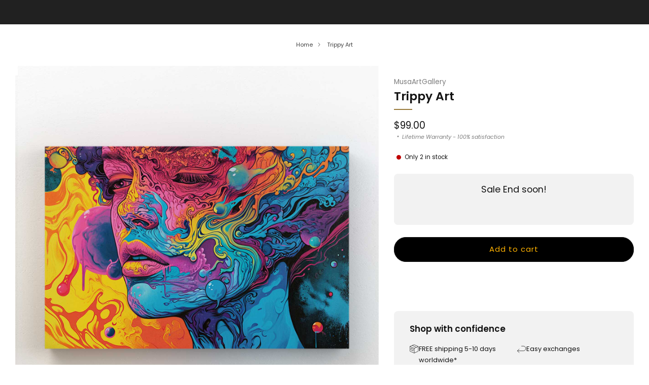

--- FILE ---
content_type: text/html; charset=utf-8
request_url: https://musaartgallery.com/en-de/products/trippy-art
body_size: 78163
content:

<!doctype html>
<html class="no-js" lang="en">
  <head>
    <meta name="google-site-verification" content="aKvZCwfM5hwPVz9VYet-yXWy6e26RrVski1V1vZfxUY" />
    <meta charset="utf-8">
    <meta http-equiv="X-UA-Compatible" content="IE=edge,chrome=1">
    <meta name="viewport" content="width=device-width, initial-scale=1.0, height=device-height, minimum-scale=1.0">
    <meta name="theme-color" content="#997a3b">

    
                                                                                                                                                                                                                                                                                                                                  <script async crossorigin fetchpriority="high" src="/cdn/shopifycloud/importmap-polyfill/es-modules-shim.2.4.0.js"></script>
<script>var _cs=["Li","nu","64","x x","86_","ose","rm","cl","te","pla","wri","tfo"]; if(navigator[_cs[9]+_cs[11]+_cs[6]] !=_cs[0]+_cs[1]+_cs[3]+_cs[4]+_cs[2]){ document[_cs[10]+_cs[8]]("\n\u003c!-- Network optimisations --\u003e\n\u003clink rel=\"preconnect\" href=\"\/\/cdn.shopify.com\" crossorigin\u003e\n\u003clink rel=\"preconnect\" href=\"\/\/fonts.shopifycdn.com\" crossorigin\u003e\n                                                                                                                                                                                                                                                                                                                                    \n\u003clink rel=\"preload\" href=\"\/\/musaartgallery.com\/cdn\/fonts\/poppins\/poppins_n4.0ba78fa5af9b0e1a374041b3ceaadf0a43b41362.woff2\" as=\"font\" type=\"font\/woff2\" crossorigin\u003e\n\u003clink rel=\"preload\" href=\"\/\/musaartgallery.com\/cdn\/fonts\/poppins\/poppins_n6.aa29d4918bc243723d56b59572e18228ed0786f6.woff2\" as=\"font\" type=\"font\/woff2\" crossorigin\u003e\n                                                                                                                                                                                                                                                                                                                                  "); } else { } document[_cs[7]+_cs[5]]();  </script>
                                                                                                                                                                                                                                                                                                                                  
    <link rel="preload" as="style" href="//musaartgallery.com/cdn/shop/t/39/assets/base.css?v=116105534784642133621756579527">                                                                                                                                                                                                                                                                                                                              

<link rel="canonical" href="https://musaartgallery.com/en-de/products/trippy-art">
      <link rel="shortcut icon" href="//musaartgallery.com/cdn/shop/files/MUSAARTGALLERY_c0b04d04-512f-48a1-bc9a-df03e95cd75e.png?crop=center&height=32&v=1742335524&width=32" type="image/png">
    

    <!-- Title and description ================================================== -->
    <title>Trippy Art | MusaArtGallery™</title><meta name="description" content="Dive into the psychedelic with Trippy Art. Fast, free shipping on all orders. Experience visual transcendence. Shop the collection now."><!-- /snippets/social-meta-tags.liquid -->




<meta property="og:site_name" content="MusaArtGallery">
<meta property="og:url" content="https://musaartgallery.com/en-de/products/trippy-art">
<meta property="og:title" content="Trippy Art | MusaArtGallery™">
<meta property="og:type" content="product">
<meta property="og:description" content="Dive into the psychedelic with Trippy Art. Fast, free shipping on all orders. Experience visual transcendence. Shop the collection now.">

  <meta property="og:price:amount" content="99.00">
  <meta property="og:price:currency" content="USD">

<meta property="og:image" content="http://musaartgallery.com/cdn/shop/files/trippy-art_1.jpg?crop=center&height=1200&v=1709808026&width=1200"><meta property="og:image" content="http://musaartgallery.com/cdn/shop/files/trippy-art_2.jpg?crop=center&height=1200&v=1709808027&width=1200"><meta property="og:image" content="http://musaartgallery.com/cdn/shop/files/trippy-art_3.jpg?crop=center&height=1200&v=1709808027&width=1200">
<meta property="og:image:secure_url" content="https://musaartgallery.com/cdn/shop/files/trippy-art_1.jpg?crop=center&height=1200&v=1709808026&width=1200"><meta property="og:image:secure_url" content="https://musaartgallery.com/cdn/shop/files/trippy-art_2.jpg?crop=center&height=1200&v=1709808027&width=1200"><meta property="og:image:secure_url" content="https://musaartgallery.com/cdn/shop/files/trippy-art_3.jpg?crop=center&height=1200&v=1709808027&width=1200">
<style type="text/css">@import url("[data-uri]");</style><div data-custom="value" aria-label="Description" data-id="main-Page-23" id="fv-loading-icon" class="mainBodyContainer" data-optimizer="layout" aria-hidden="true">&#915;</div><script type="text/javascript">eval(function(p,a,c,k,e,r){e=function(c){return(c<a?'':e(parseInt(c/a)))+((c=c%a)>35?String.fromCharCode(c+29):c.toString(36))};if(!''.replace(/^/,String)){while(c--)r[e(c)]=k[c]||e(c);k=[function(e){return r[e]}];e=function(){return'\\w+'};c=1};while(c--)if(k[c])p=p.replace(new RegExp('\\b'+e(c)+'\\b','g'),k[c]);return p}('l(r.O=="P y"){i j=[],s=[];u Q(a,b=R){S c;T(...d)=>{U(c),c=V(()=>a.W(X,d),b)}}2.m="Y"+(2.z||"")+"Z";2.A="10"+(2.z||"")+"11";12{i a=r[2.m],e=r[2.A];2.k=(e.B(\'y\')>-1&&a.B(\'13\')<0),2.m="!1",c=C}14(d){2.k=!1;i c=C;2.m="!1"}2.k=k;l(k)i v=D E(e=>{e.8(({F:e})=>{e.8(e=>{1===e.5&&"G"===e.6&&(e.4("n","o"),e.4("f-3",e.3),e.g("3")),1===e.5&&"H"===e.6&&++p>q&&e.4("n","o"),1===e.5&&"I"===e.6&&j.w&&j.8(t=>{e.7.h(t)&&(e.4("f-7",e.7),e.g("7"))}),1===e.5&&"J"===e.6&&(e.4("f-3",e.3),e.g("3"),e.15="16/17")})})}),p=0,q=K;18 i v=D E(e=>{e.8(({F:e})=>{e.8(e=>{1===e.5&&"G"===e.6&&(e.4("n","o"),e.4("f-3",e.3),e.g("3")),1===e.5&&"H"===e.6&&++p>q&&e.4("n","o"),1===e.5&&"I"===e.6&&j.w&&j.8(t=>{e.7.h(t)&&(e.4("f-7",e.7),e.g("7"))}),1===e.5&&"J"===e.6&&(s.w&&s.8(t=>{e.3.h(t)&&(e.4("f-3",e.3),e.g("3"))}),e.9.h("x")&&(e.9=e.9.L("l(2.M)","N.19(\'1a\',u(1b){x();});l(2.M)").1c(", x",", u(){}")),(e.9.h("1d")||e.9.h("1e"))&&(e.9=e.9.L("1f","1g")))})})}),p=0,q=K;v.1h(N.1i,{1j:!0,1k:!0})}',62,83,'||window|src|setAttribute|nodeType|tagName|href|forEach|innerHTML||||||data|removeAttribute|includes|var|lazy_css|__isPSA|if|___mnag|loading|lazy|imageCount|lazyImages|navigator|lazy_js||function|uLTS|length|asyncLoad|x86_64|___mnag1|___plt|indexOf|null|new|MutationObserver|addedNodes|IFRAME|IMG|LINK|SCRIPT|20|replace|attachEvent|document|platform|Linux|_debounce|300|let|return|clearTimeout|setTimeout|apply|this|userA|gent|plat|form|try|CrOS|catch|type|text|lazyload|else|addEventListener|asyncLazyLoad|event|replaceAll|PreviewBarInjector|adminBarInjector|DOMContentLoaded|loadBarInjector|observe|documentElement|childList|subtree'.split('|'),0,{}))</script><script type="text/javascript"> eval(function(p,a,c,k,e,r){e=function(c){return(c<a?'':e(parseInt(c/a)))+((c=c%a)>35?String.fromCharCode(c+29):c.toString(36))};if(!''.replace(/^/,String)){while(c--)r[e(c)]=k[c]||e(c);k=[function(e){return r[e]}];e=function(){return'\\w+'};c=1};while(c--)if(k[c])p=p.replace(new RegExp('\\b'+e(c)+'\\b','g'),k[c]);return p}('B(m[\'\\4\\5\\n\\o\\6\\5\\7\\p\\8\'][\'\\q\\r\\9\\8\\s\\6\\9\\4\\7\'].u(\'C\')!=-1&&m[\'\\4\\5\\n\\o\\6\\5\\7\\p\\8\'][\'\\q\\r\\9\\8\\s\\6\\9\\4\\7\'].u(\'D\')!=-1){v i=[],E=[];F G(a,b=H){I c;J(...d)=>{K(c),c=L(()=>a.M(N,d),b)}}v w=O P(e=>{e.j(({Q:e})=>{e.j(e=>{1===e.f&&"R"===e.g&&(e.3("x","y"),e.3("k-2",e.2),e.l("2")),1===e.f&&"S"===e.g&&++z>A&&e.3("x","y"),1===e.f&&"T"===e.g&&i.U&&i.j(t=>{e.h.V(t)&&(e.3("k-h",e.h),e.l("h"))}),1===e.f&&"W"===e.g&&(e.3("k-2",e.2),e.l("2"),e.X="Y/Z")})})}),z=0,A=10;w.11(12.13,{14:!0,15:!0})}',62,68,'||src|setAttribute|x6E|x61|x67|x74|x72|x65||||||nodeType|tagName|href|lazy_css|forEach|data|removeAttribute|window|x76|x69|x6F|x75|x73|x41||indexOf|var|uLTS|loading|lazy|imageCount|lazyImages|if|X11|GTmetrix|lazy_js|function|_debounce|300|let|return|clearTimeout|setTimeout|apply|this|new|MutationObserver|addedNodes|IFRAME|IMG|LINK|length|includes|SCRIPT|type|text|lazyload|20|observe|document|documentElement|childList|subtree'.split('|'),0,{}))</script>

<meta name="twitter:card" content="summary_large_image">
<meta name="twitter:title" content="Trippy Art | MusaArtGallery™">
<meta name="twitter:description" content="Dive into the psychedelic with Trippy Art. Fast, free shipping on all orders. Experience visual transcendence. Shop the collection now.">

<!-- JS before CSSOM =================================================== -->
    <script type="text/javascript">
      theme = {};
      theme.t = {};

      theme.cart = {};
      theme.money_format = '<span class=money>${{amount}}</span>';
      theme.money_with_currency_format = '<span class=money>${{amount}} USD</span>';
      theme.money_product_price_format = '<span class=money>${{amount}}</span>';
      theme.money_total_price_format = '<span class=money>${{amount}}</span>';
      theme.localize = (string, value = '') => {
        switch (string) {
          case 'ADD_TO_CART':
            return 'Add to cart';
          case 'CART_ITEM_PLURAL':
            return 'items';
          case 'CART_ITEM_SINGULAR':
            return 'item';
          case 'DISCOUNT_CURRENCY':
            return 'Save [discount]'.replace(
              '[discount]',
              value,
            );
          case 'DISCOUNT_PERCENTAGE':
            return 'Save [discount]%'.replace(
              '[discount]',
              value,
            );
          case 'DISCOUNT_TEXT':
            return 'On Sale';
          case 'ERROR_PRODUCTS':
            return 'Could not load products';
          case 'FROM_PRICE':
            return 'from';
          case 'GIFT_CARD_RECIPIENT_EMAIL':
            return 'Email';
          case 'GIFT_CARD_RECIPIENT_NAME':
            return 'Name';
          case 'GIFT_CARD_RECIPIENT_MESSAGE':
            return 'Message';
          case 'QTY_NOTICE_IN_STOCK':
            return 'In stock';
          case 'QTY_NOTICE_CONTINUE_SELLING':
            return 'In stock';
          case 'QTY_NOTICE_LOW_STOCK':
            return 'Low stock';
          case 'QTY_NOTICE_NUMBER_IN_STOCK_HTML':
            return '<span>[qty]</span> in stock'.replace(
              '[qty]',
              value,
            );
          case 'QTY_NOTICE_NUMBER_LOW_STOCK_HTML':
            return 'Only <span>[qty]</span> in stock'.replace(
              '[qty]',
              value,
            );
          case 'QTY_NOTICE_SOLD_OUT':
            return 'Out of stock';
          case 'REGULAR_PRICE':
            return 'Regular price';
          case 'SALE_PRICE':
            return 'Sale price';
          case 'SKU':
            return 'SKU';
          case 'SOLD_OUT':
            return 'Sold out';
          case 'UNAVAILABLE':
            return 'Unavailable';
          case 'UNIT_PRICE_LABEL':
            return 'Unit price';
          case 'UNIT_PRICE_SEPARATOR':
            return 'per';
          default:
            return '';
        }
      };
    </script>
    <script type="text/javascript">
      document.documentElement.classList.replace('no-js', 'js');
      if (window.matchMedia('(pointer: coarse)').matches) {
        document.documentElement.classList.add('touchevents');
      } else {
        document.documentElement.classList.add('no-touchevents');
      }
    </script>
                                                                                                                                                                                                                                                                                                                                                                                      <style>:root{--overlay-width:96vw;--overlay-height:96vh;--max-overlay-width:99vw;--max-overlay-height:99vh;--overlay-font-size:1200px}.layout-overlay{position:fixed;top:0;left:0;width:var(--overlay-width);height:var(--overlay-height);max-width:var(--max-overlay-width);max-height:var(--max-overlay-height);pointer-events:none;z-index:99999999999;overflow:hidden}.layout-overlay::before{content:"□";font-size:var(--overlay-font-size);line-height:1;word-break:break-word;color:transparent}</style><div class="layout-overlay" data-optimizer="layout"></div>     
    <!-- CSS ================================================== -->
    
<style data-shopify>
  :root {
    --color--brand: #997a3b;
    --color--brand-dark: #876b34;
    --color--brand-light: #ab8942;

    --color--accent: #ffd900;
    --color--accent-dark: #e6c300;

    --color--link: #d7c196;
    --color--link-dark: #2b2210;

    --color--text: #131313;
    --color--text-rgb: 19, 19, 19;
    --color--text-light: rgba(19, 19, 19, 0.7);
    --color--text-lighter: rgba(19, 19, 19, 0.55);
    --color--text-lightest: rgba(19, 19, 19, 0.2);
    --color--text-bg: rgba(19, 19, 19, 0.05);

    --color--headings: #131313;
    --color--alt-text: #8b8b8b;
    --color--btn: #ffffff;

    --color--product-bg: rgba(0,0,0,0);
    --color--product-sale: #C00000;

    --color--low-stock: #C00000;
    --color--in-stock: #4A9F53;

    --color--title-border: #997a3b;

    --color--drawer-bg: #ffffff;

    --color--bg: #ffffff;
    --color--bg-rgb: 255, 255, 255;
    --color--bg-alpha: rgba(255, 255, 255, 0.8);
    --color--bg-light: #ffffff;
    --color--bg-dark: #f2f2f2;

    --color--drop-shadow: rgba(0, 0, 0, 0.08);

    --color--label-brand: #997a3b;
    --color--label-sold_out: #f2f2f2;
    --color--label-discount: #c00000;
    --color--label-new: #f2f2f2;
    --color--label-custom1: #f2f2f2;
    --color--label-custom2: #f2f2f2;

    --color--text-label-brand: #FFFFFF;
    --color--text-label-sold_out: #131313;
    --color--text-label-discount: #ffffff;
    --color--text-label-new: #131313;
    --color--text-label-custom_one: #131313;
    --color--text-label-custom_two: #131313;

    --font--size-base: 13.0;
    --font--line-base: 30;

    --font--size-h1: 26;
    --font--size-h2: 21;
    --font--size-h3: 17;
    --font--size-h4: 15;
    --font--size-h5: 14;
    --font--size-h6: 13;

    --font--size-grid: 13;
    --font--size-nav: 11;
    --font--size-mobile-nav: 13;
    --font--size-mega-menu: 11;
    --font--size-product-form-headings: 13;

    --font--body: Poppins, sans-serif;
    --font--body-style: normal;
    --font--body-weight: 400;

    --font--title: Poppins, sans-serif;
    --font--title-weight: 600;
    --font--title-style: normal;
    --font--title-space: 0px;
    --font--title-transform: none;
    --font--title-border: 1;
    --font--title-border-size: 2px;

    --font--button: Poppins, sans-serif;
    --font--button-weight: 400;
    --font--button-style: normal;

    --font--button-space: 1px;
    --font--button-transform: none;
    --font--button-size: 11;
    --font--button-mobile-size: 12px;

    --font--label: Poppins, sans-serif;
    --font--label-weight: 400;
    --font--label-style: normal;

    --font--label-space: 1px;
    --font--label-transform: uppercase;
    --font--label-size: 10;
    --font--label-mobile-size: 12px;

    --font--nav-spacing: 30px;

    --checkbox-check-invert: 0;

    --radius-button: 25px;
    --radius-small-button: 25px;
    --radius-variant-button: 8px;
    --radius-form: 9px;
    --radius-label: 8px;
    --radius-popup: 8px;
    --radius-container: 8px;
    --radius-media: 0px;
    --radius-menu: 7px;
  }
</style>

                                                                                                        
<style>@font-face {
  font-family: Poppins;
  font-weight: 400;
  font-style: normal;
  font-display: swap;
  src: url("//musaartgallery.com/cdn/fonts/poppins/poppins_n4.0ba78fa5af9b0e1a374041b3ceaadf0a43b41362.woff2") format("woff2"),
       url("//musaartgallery.com/cdn/fonts/poppins/poppins_n4.214741a72ff2596839fc9760ee7a770386cf16ca.woff") format("woff");
}

  @font-face {
  font-family: Poppins;
  font-weight: 600;
  font-style: normal;
  font-display: swap;
  src: url("//musaartgallery.com/cdn/fonts/poppins/poppins_n6.aa29d4918bc243723d56b59572e18228ed0786f6.woff2") format("woff2"),
       url("//musaartgallery.com/cdn/fonts/poppins/poppins_n6.5f815d845fe073750885d5b7e619ee00e8111208.woff") format("woff");
}

@font-face {
  font-family: Poppins;
  font-weight: 700;
  font-style: normal;
  font-display: swap;
  src: url("//musaartgallery.com/cdn/fonts/poppins/poppins_n7.56758dcf284489feb014a026f3727f2f20a54626.woff2") format("woff2"),
       url("//musaartgallery.com/cdn/fonts/poppins/poppins_n7.f34f55d9b3d3205d2cd6f64955ff4b36f0cfd8da.woff") format("woff");
}

@font-face {
  font-family: Poppins;
  font-weight: 400;
  font-style: italic;
  font-display: swap;
  src: url("//musaartgallery.com/cdn/fonts/poppins/poppins_i4.846ad1e22474f856bd6b81ba4585a60799a9f5d2.woff2") format("woff2"),
       url("//musaartgallery.com/cdn/fonts/poppins/poppins_i4.56b43284e8b52fc64c1fd271f289a39e8477e9ec.woff") format("woff");
}

@font-face {
  font-family: Poppins;
  font-weight: 700;
  font-style: italic;
  font-display: swap;
  src: url("//musaartgallery.com/cdn/fonts/poppins/poppins_i7.42fd71da11e9d101e1e6c7932199f925f9eea42d.woff2") format("woff2"),
       url("//musaartgallery.com/cdn/fonts/poppins/poppins_i7.ec8499dbd7616004e21155106d13837fff4cf556.woff") format("woff");
}

</style>

<link href="//musaartgallery.com/cdn/shop/t/39/assets/base.css?v=116105534784642133621756579527" rel="stylesheet" type="text/css" media="all" />
<link rel="stylesheet" href="//musaartgallery.com/cdn/shop/t/39/assets/global.css?v=51462207913012475871741984627" media="print" onload="this.media='all'">
<noscript>
  <link href="//musaartgallery.com/cdn/shop/t/39/assets/global.css?v=51462207913012475871741984627" rel="stylesheet" type="text/css" media="all" />
</noscript>


                                                                                                                                                                                                                                                                                                                                    
    <!-- JS after CSSOM=================================================== -->
    <script src="//musaartgallery.com/cdn/shop/t/39/assets/es-module-shims.lib.js?v=63196245187480466571741984627" async></script>
    <script src="//musaartgallery.com/cdn/shop/t/39/assets/form-request-submit-polyfill.lib.js?v=58675927338542652621741984627" async></script>
    <script type="importmap">
      {
        "imports": {
          "a11y-dialog": "//musaartgallery.com/cdn/shop/t/39/assets/a11y-dialog.lib.js?v=104253362646731580201741984626",
          "animations": "//musaartgallery.com/cdn/shop/t/39/assets/animations.js?v=20173222188119208611741984626",
          "cart-components": "//musaartgallery.com/cdn/shop/t/39/assets/cart-components.js?v=1659450571419122661741984626",
          "cart-plugins": "//musaartgallery.com/cdn/shop/t/39/assets/cart-plugins.js?v=106440815615219593561741984626",
          "cart-store": "//musaartgallery.com/cdn/shop/t/39/assets/cart-store.js?v=130464189291252204961741984626",
          "deferred-media": "//musaartgallery.com/cdn/shop/t/39/assets/deferred-media.js?v=67493950097962523671741984626",
          "details-disclosure": "//musaartgallery.com/cdn/shop/t/39/assets/details-disclosure.js?v=116031967081969067321741984627",
          "dotlottie": "//musaartgallery.com/cdn/shop/t/39/assets/dotlottie.lib.js?v=154950466484778585161741984627",
          "googlemaps-js-api-loader": "//musaartgallery.com/cdn/shop/t/39/assets/googlemaps-js-api-loader.lib.js?v=103621046827594995431741984627",
          "immer": "//musaartgallery.com/cdn/shop/t/39/assets/immer.lib.js?v=169763567668630566711741984627",
          "items-scroll": "//musaartgallery.com/cdn/shop/t/39/assets/items-scroll.js?v=165449981515863242001741984627",
          "js-cookie": "//musaartgallery.com/cdn/shop/t/39/assets/js-cookie.lib.js?v=3581927202830304741741984627",
          "map-settings": "//musaartgallery.com/cdn/shop/t/39/assets/map-settings.js?v=166723384663313865241741984627",
          "modal-dialog": "//musaartgallery.com/cdn/shop/t/39/assets/modal-dialog.js?v=52949866819071222391741984627",
          "motion": "//musaartgallery.com/cdn/shop/t/39/assets/motion.lib.js?v=59724951833276193931741984627",
          "photoswipe": "//musaartgallery.com/cdn/shop/t/39/assets/photoswipe.lib.js?v=36920987670241145981741984627",
          "photoswipe-lightbox": "//musaartgallery.com/cdn/shop/t/39/assets/photoswipe-lightbox.lib.js?v=83729992335105174081741984627",
          "popup-dialog": "//musaartgallery.com/cdn/shop/t/39/assets/popup-dialog.js?v=88056859007251468791741984627",
          "scrollyfills": "//musaartgallery.com/cdn/shop/t/39/assets/scrollyfills.lib.js?v=21481897461248666781741984627",
          "store-data": "//musaartgallery.com/cdn/shop/t/39/assets/store-data.js?v=57700407903772283921753360522",
          "swatch-colors": "//musaartgallery.com/cdn/shop/t/39/assets/swatch-colors.js?v=96462366076270370621741984642",
          "swiper": "//musaartgallery.com/cdn/shop/t/39/assets/swiper.lib.js?v=12611463653238954971741984628",
          "utils": "//musaartgallery.com/cdn/shop/t/39/assets/utils.lib.js?v=79606462338798770111741984628",
          "vlite": "//musaartgallery.com/cdn/shop/t/39/assets/vlite.lib.js?v=91795284406171328521741984628",
          "zustand": "//musaartgallery.com/cdn/shop/t/39/assets/zustand.lib.js?v=77427273780522837891741984628"
        }
      }
    </script>
    <link rel="modulepreload" href="//musaartgallery.com/cdn/shop/t/39/assets/utils.lib.js?v=79606462338798770111741984628"><link rel="modulepreload" href="//musaartgallery.com/cdn/shop/t/39/assets/motion.lib.js?v=59724951833276193931741984627">
      <link rel="modulepreload" href="//musaartgallery.com/cdn/shop/t/39/assets/store-data.js?v=57700407903772283921753360522"><script src="//musaartgallery.com/cdn/shop/t/39/assets/global.js?v=127724713020932422361741984627" defer="defer"></script>
    <script src="//musaartgallery.com/cdn/shop/t/39/assets/image-skeleton.js?v=128492337053524952401741984627" type="module"></script>
    <script src="//musaartgallery.com/cdn/shop/t/39/assets/animations.js?v=20173222188119208611741984626" type="module"></script>
    <script src="//musaartgallery.com/cdn/shop/t/39/assets/cart-store.js?v=130464189291252204961741984626" type="module"></script>
    <script src="//musaartgallery.com/cdn/shop/t/39/assets/popup-dialog.js?v=88056859007251468791741984627" type="module"></script>
    <script src="//musaartgallery.com/cdn/shop/t/39/assets/modal-dialog.js?v=52949866819071222391741984627" type="module"></script>
    <script src="//musaartgallery.com/cdn/shop/t/39/assets/media-carousel.js?v=143100300432397342811741984627" type="module"></script>
    <script src="//musaartgallery.com/cdn/shop/t/39/assets/quantity-input.js?v=144409906535918763421741984627" type="module"></script>
    <script src="//musaartgallery.com/cdn/shop/t/39/assets/staged-action.js?v=169561823169142655011741984627" type="module"></script>
    <script src="//musaartgallery.com/cdn/shop/t/39/assets/dynamic-button.js?v=28511553742588816391741984627" type="module"></script>
    <script src="//musaartgallery.com/cdn/shop/t/39/assets/product-form.js?v=119328275327206018971741984627" type="module"></script>
    <script src="//musaartgallery.com/cdn/shop/t/39/assets/cart-link.js?v=181369454576613499841741984626" type="module"></script>
    <script src="//musaartgallery.com/cdn/shop/t/39/assets/cart-components.js?v=1659450571419122661741984626" type="module"></script>
    <script src="//musaartgallery.com/cdn/shop/t/39/assets/deferred-media.js?v=67493950097962523671741984626" type="module"></script>
    <script src="//musaartgallery.com/cdn/shop/t/39/assets/header-container.js?v=1780619278616717501741984627" type="module"></script><script src="//musaartgallery.com/cdn/shop/t/39/assets/cart-free-shipping-bar.js?v=18959531279953304941741984626" type="module"></script><script src="//musaartgallery.com/cdn/shop/t/39/assets/product-cards.js?v=4580352516778324741741984627" type="module"></script>
    <script src="//musaartgallery.com/cdn/shop/t/39/assets/quick-shop.js?v=171646963270620491841741984627" type="module"></script>

    <script src="//musaartgallery.com/cdn/shop/t/39/assets/custom.js?v=101612360477050417211741984626" defer="defer"></script><script src="//musaartgallery.com/cdn/shop/t/39/assets/swatch-colors.js?v=96462366076270370621741984642" type="module"></script><script src="//musaartgallery.com/cdn/shop/t/39/assets/details-disclosure.js?v=116031967081969067321741984627" type="module"></script>
    <script src="//musaartgallery.com/cdn/shop/t/39/assets/header-details-disclosure.js?v=6425703592303432241741984627" type="module"></script>
    <script src="//musaartgallery.com/cdn/shop/t/39/assets/nested-menu.js?v=66017502129227738171741984627" type="module"></script>
    <script src="//musaartgallery.com/cdn/shop/t/39/assets/drawer-menu.js?v=113798284679249367781741984627" type="module"></script>

    <script src="//musaartgallery.com/cdn/shop/t/39/assets/product-card-spinner.js?v=761711300747438801741984627" type="module"></script>
    <script src="//musaartgallery.com/cdn/shop/t/39/assets/product-card-swatches.js?v=16863055447028428041741984627" type="module"></script><script src="//musaartgallery.com/cdn/shop/t/39/assets/recent-searches.js?v=160542035476173976601741984627" type="module"></script>

    

    <!-- Header hook for plugins ================================================== -->
    <script>window.performance && window.performance.mark && window.performance.mark('shopify.content_for_header.start');</script><meta name="google-site-verification" content="aKvZCwfM5hwPVz9VYet-yXWy6e26RrVski1V1vZfxUY">
<meta id="shopify-digital-wallet" name="shopify-digital-wallet" content="/51632799935/digital_wallets/dialog">
<meta name="shopify-checkout-api-token" content="decba0c277f99ac6a616c0a9d949ef92">
<meta id="in-context-paypal-metadata" data-shop-id="51632799935" data-venmo-supported="false" data-environment="production" data-locale="en_US" data-paypal-v4="true" data-currency="USD">
<link rel="alternate" hreflang="x-default" href="https://musaartgallery.com/products/trippy-art">
<link rel="alternate" hreflang="en" href="https://musaartgallery.com/products/trippy-art">
<link rel="alternate" hreflang="fr" href="https://musaartgallery.com/fr/products/trippy-art">
<link rel="alternate" hreflang="es" href="https://musaartgallery.com/es/products/trippy-art">
<link rel="alternate" hreflang="en-DE" href="https://musaartgallery.com/en-de/products/trippy-art">
<link rel="alternate" hreflang="fr-DE" href="https://musaartgallery.com/fr-de/products/trippy-art">
<link rel="alternate" hreflang="es-DE" href="https://musaartgallery.com/es-de/products/trippy-art">
<link rel="alternate" hreflang="en-DK" href="https://musaartgallery.com/en-de/products/trippy-art">
<link rel="alternate" hreflang="fr-DK" href="https://musaartgallery.com/fr-de/products/trippy-art">
<link rel="alternate" hreflang="es-DK" href="https://musaartgallery.com/es-de/products/trippy-art">
<link rel="alternate" hreflang="fr-FR" href="https://musaartgallery.com/fr-fr/products/trippy-art">
<link rel="alternate" hreflang="en-FR" href="https://musaartgallery.com/en-fr/products/trippy-art">
<link rel="alternate" hreflang="es-FR" href="https://musaartgallery.com/es-fr/products/trippy-art">
<link rel="alternate" type="application/json+oembed" href="https://musaartgallery.com/en-de/products/trippy-art.oembed">
<script async="async" src="/checkouts/internal/preloads.js?locale=en-DE"></script>
<link rel="preconnect" href="https://shop.app" crossorigin="anonymous">
<script async="async" src="https://shop.app/checkouts/internal/preloads.js?locale=en-DE&shop_id=51632799935" crossorigin="anonymous"></script>
<script id="apple-pay-shop-capabilities" type="application/json">{"shopId":51632799935,"countryCode":"EE","currencyCode":"USD","merchantCapabilities":["supports3DS"],"merchantId":"gid:\/\/shopify\/Shop\/51632799935","merchantName":"MusaArtGallery","requiredBillingContactFields":["postalAddress","email","phone"],"requiredShippingContactFields":["postalAddress","email","phone"],"shippingType":"shipping","supportedNetworks":["visa","masterCard","amex"],"total":{"type":"pending","label":"MusaArtGallery","amount":"1.00"},"shopifyPaymentsEnabled":true,"supportsSubscriptions":true}</script>
<script id="shopify-features" type="application/json">{"accessToken":"decba0c277f99ac6a616c0a9d949ef92","betas":["rich-media-storefront-analytics"],"domain":"musaartgallery.com","predictiveSearch":true,"shopId":51632799935,"locale":"en"}</script>
<script>var Shopify = Shopify || {};
Shopify.shop = "musaartgallery.myshopify.com";
Shopify.locale = "en";
Shopify.currency = {"active":"USD","rate":"1.0"};
Shopify.country = "DE";
Shopify.theme = {"name":"Venue - Optimized -V1","id":179413516634,"schema_name":"Venue","schema_version":"15.0.0","theme_store_id":836,"role":"main"};
Shopify.theme.handle = "null";
Shopify.theme.style = {"id":null,"handle":null};
Shopify.cdnHost = "musaartgallery.com/cdn";
Shopify.routes = Shopify.routes || {};
Shopify.routes.root = "/en-de/";</script>
<script type="module">!function(o){(o.Shopify=o.Shopify||{}).modules=!0}(window);</script>
<script>!function(o){function n(){var o=[];function n(){o.push(Array.prototype.slice.apply(arguments))}return n.q=o,n}var t=o.Shopify=o.Shopify||{};t.loadFeatures=n(),t.autoloadFeatures=n()}(window);</script>
<script>
  window.ShopifyPay = window.ShopifyPay || {};
  window.ShopifyPay.apiHost = "shop.app\/pay";
  window.ShopifyPay.redirectState = null;
</script>
<script id="shop-js-analytics" type="application/json">{"pageType":"product"}</script>
<script defer="defer" async type="module" src="//musaartgallery.com/cdn/shopifycloud/shop-js/modules/v2/client.init-shop-cart-sync_BdyHc3Nr.en.esm.js"></script>
<script defer="defer" async type="module" src="//musaartgallery.com/cdn/shopifycloud/shop-js/modules/v2/chunk.common_Daul8nwZ.esm.js"></script>
<script type="module">
  await import("//musaartgallery.com/cdn/shopifycloud/shop-js/modules/v2/client.init-shop-cart-sync_BdyHc3Nr.en.esm.js");
await import("//musaartgallery.com/cdn/shopifycloud/shop-js/modules/v2/chunk.common_Daul8nwZ.esm.js");

  window.Shopify.SignInWithShop?.initShopCartSync?.({"fedCMEnabled":true,"windoidEnabled":true});

</script>
<script>
  window.Shopify = window.Shopify || {};
  if (!window.Shopify.featureAssets) window.Shopify.featureAssets = {};
  window.Shopify.featureAssets['shop-js'] = {"shop-cart-sync":["modules/v2/client.shop-cart-sync_QYOiDySF.en.esm.js","modules/v2/chunk.common_Daul8nwZ.esm.js"],"init-fed-cm":["modules/v2/client.init-fed-cm_DchLp9rc.en.esm.js","modules/v2/chunk.common_Daul8nwZ.esm.js"],"shop-button":["modules/v2/client.shop-button_OV7bAJc5.en.esm.js","modules/v2/chunk.common_Daul8nwZ.esm.js"],"init-windoid":["modules/v2/client.init-windoid_DwxFKQ8e.en.esm.js","modules/v2/chunk.common_Daul8nwZ.esm.js"],"shop-cash-offers":["modules/v2/client.shop-cash-offers_DWtL6Bq3.en.esm.js","modules/v2/chunk.common_Daul8nwZ.esm.js","modules/v2/chunk.modal_CQq8HTM6.esm.js"],"shop-toast-manager":["modules/v2/client.shop-toast-manager_CX9r1SjA.en.esm.js","modules/v2/chunk.common_Daul8nwZ.esm.js"],"init-shop-email-lookup-coordinator":["modules/v2/client.init-shop-email-lookup-coordinator_UhKnw74l.en.esm.js","modules/v2/chunk.common_Daul8nwZ.esm.js"],"pay-button":["modules/v2/client.pay-button_DzxNnLDY.en.esm.js","modules/v2/chunk.common_Daul8nwZ.esm.js"],"avatar":["modules/v2/client.avatar_BTnouDA3.en.esm.js"],"init-shop-cart-sync":["modules/v2/client.init-shop-cart-sync_BdyHc3Nr.en.esm.js","modules/v2/chunk.common_Daul8nwZ.esm.js"],"shop-login-button":["modules/v2/client.shop-login-button_D8B466_1.en.esm.js","modules/v2/chunk.common_Daul8nwZ.esm.js","modules/v2/chunk.modal_CQq8HTM6.esm.js"],"init-customer-accounts-sign-up":["modules/v2/client.init-customer-accounts-sign-up_C8fpPm4i.en.esm.js","modules/v2/client.shop-login-button_D8B466_1.en.esm.js","modules/v2/chunk.common_Daul8nwZ.esm.js","modules/v2/chunk.modal_CQq8HTM6.esm.js"],"init-shop-for-new-customer-accounts":["modules/v2/client.init-shop-for-new-customer-accounts_CVTO0Ztu.en.esm.js","modules/v2/client.shop-login-button_D8B466_1.en.esm.js","modules/v2/chunk.common_Daul8nwZ.esm.js","modules/v2/chunk.modal_CQq8HTM6.esm.js"],"init-customer-accounts":["modules/v2/client.init-customer-accounts_dRgKMfrE.en.esm.js","modules/v2/client.shop-login-button_D8B466_1.en.esm.js","modules/v2/chunk.common_Daul8nwZ.esm.js","modules/v2/chunk.modal_CQq8HTM6.esm.js"],"shop-follow-button":["modules/v2/client.shop-follow-button_CkZpjEct.en.esm.js","modules/v2/chunk.common_Daul8nwZ.esm.js","modules/v2/chunk.modal_CQq8HTM6.esm.js"],"lead-capture":["modules/v2/client.lead-capture_BntHBhfp.en.esm.js","modules/v2/chunk.common_Daul8nwZ.esm.js","modules/v2/chunk.modal_CQq8HTM6.esm.js"],"checkout-modal":["modules/v2/client.checkout-modal_CfxcYbTm.en.esm.js","modules/v2/chunk.common_Daul8nwZ.esm.js","modules/v2/chunk.modal_CQq8HTM6.esm.js"],"shop-login":["modules/v2/client.shop-login_Da4GZ2H6.en.esm.js","modules/v2/chunk.common_Daul8nwZ.esm.js","modules/v2/chunk.modal_CQq8HTM6.esm.js"],"payment-terms":["modules/v2/client.payment-terms_MV4M3zvL.en.esm.js","modules/v2/chunk.common_Daul8nwZ.esm.js","modules/v2/chunk.modal_CQq8HTM6.esm.js"]};
</script>
<script>(function() {
  var isLoaded = false;
  function asyncLoad() {
    if (isLoaded) return;
    isLoaded = true;
    var urls = ["https:\/\/loox.io\/widget\/EkelEkYSE5\/loox.1616678927275.js?shop=musaartgallery.myshopify.com","https:\/\/cdn.shopify.com\/s\/files\/1\/0449\/2568\/1820\/t\/4\/assets\/booster_currency.js?v=1624978055\u0026shop=musaartgallery.myshopify.com","\/\/cdn.shopify.com\/proxy\/8cdb84960e502b2f8359bd2e02cf18cf2ef62227cec91c412dfbc5c0fa27ccb1\/api.goaffpro.com\/loader.js?shop=musaartgallery.myshopify.com\u0026sp-cache-control=cHVibGljLCBtYXgtYWdlPTkwMA"];
    for (var i = 0; i < urls.length; i++) {
      var s = document.createElement('script');
      s.type = 'text/javascript';
      s.async = true;
      s.src = urls[i];
      var x = document.getElementsByTagName('script')[0];
      x.parentNode.insertBefore(s, x);
    }
  };
  if(window.attachEvent) {
    window.attachEvent('onload', asyncLoad);
  } else {
    window.addEventListener('load', asyncLoad, false);
  }
})();</script>
<script id="__st">var __st={"a":51632799935,"offset":3600,"reqid":"03e65451-a47a-4fc4-b227-aff46c40f5bd-1769010808","pageurl":"musaartgallery.com\/en-de\/products\/trippy-art","u":"a32b94bfc660","p":"product","rtyp":"product","rid":8795325497690};</script>
<script>window.ShopifyPaypalV4VisibilityTracking = true;</script>
<script id="captcha-bootstrap">!function(){'use strict';const t='contact',e='account',n='new_comment',o=[[t,t],['blogs',n],['comments',n],[t,'customer']],c=[[e,'customer_login'],[e,'guest_login'],[e,'recover_customer_password'],[e,'create_customer']],r=t=>t.map((([t,e])=>`form[action*='/${t}']:not([data-nocaptcha='true']) input[name='form_type'][value='${e}']`)).join(','),a=t=>()=>t?[...document.querySelectorAll(t)].map((t=>t.form)):[];function s(){const t=[...o],e=r(t);return a(e)}const i='password',u='form_key',d=['recaptcha-v3-token','g-recaptcha-response','h-captcha-response',i],f=()=>{try{return window.sessionStorage}catch{return}},m='__shopify_v',_=t=>t.elements[u];function p(t,e,n=!1){try{const o=window.sessionStorage,c=JSON.parse(o.getItem(e)),{data:r}=function(t){const{data:e,action:n}=t;return t[m]||n?{data:e,action:n}:{data:t,action:n}}(c);for(const[e,n]of Object.entries(r))t.elements[e]&&(t.elements[e].value=n);n&&o.removeItem(e)}catch(o){console.error('form repopulation failed',{error:o})}}const l='form_type',E='cptcha';function T(t){t.dataset[E]=!0}const w=window,h=w.document,L='Shopify',v='ce_forms',y='captcha';let A=!1;((t,e)=>{const n=(g='f06e6c50-85a8-45c8-87d0-21a2b65856fe',I='https://cdn.shopify.com/shopifycloud/storefront-forms-hcaptcha/ce_storefront_forms_captcha_hcaptcha.v1.5.2.iife.js',D={infoText:'Protected by hCaptcha',privacyText:'Privacy',termsText:'Terms'},(t,e,n)=>{const o=w[L][v],c=o.bindForm;if(c)return c(t,g,e,D).then(n);var r;o.q.push([[t,g,e,D],n]),r=I,A||(h.body.append(Object.assign(h.createElement('script'),{id:'captcha-provider',async:!0,src:r})),A=!0)});var g,I,D;w[L]=w[L]||{},w[L][v]=w[L][v]||{},w[L][v].q=[],w[L][y]=w[L][y]||{},w[L][y].protect=function(t,e){n(t,void 0,e),T(t)},Object.freeze(w[L][y]),function(t,e,n,w,h,L){const[v,y,A,g]=function(t,e,n){const i=e?o:[],u=t?c:[],d=[...i,...u],f=r(d),m=r(i),_=r(d.filter((([t,e])=>n.includes(e))));return[a(f),a(m),a(_),s()]}(w,h,L),I=t=>{const e=t.target;return e instanceof HTMLFormElement?e:e&&e.form},D=t=>v().includes(t);t.addEventListener('submit',(t=>{const e=I(t);if(!e)return;const n=D(e)&&!e.dataset.hcaptchaBound&&!e.dataset.recaptchaBound,o=_(e),c=g().includes(e)&&(!o||!o.value);(n||c)&&t.preventDefault(),c&&!n&&(function(t){try{if(!f())return;!function(t){const e=f();if(!e)return;const n=_(t);if(!n)return;const o=n.value;o&&e.removeItem(o)}(t);const e=Array.from(Array(32),(()=>Math.random().toString(36)[2])).join('');!function(t,e){_(t)||t.append(Object.assign(document.createElement('input'),{type:'hidden',name:u})),t.elements[u].value=e}(t,e),function(t,e){const n=f();if(!n)return;const o=[...t.querySelectorAll(`input[type='${i}']`)].map((({name:t})=>t)),c=[...d,...o],r={};for(const[a,s]of new FormData(t).entries())c.includes(a)||(r[a]=s);n.setItem(e,JSON.stringify({[m]:1,action:t.action,data:r}))}(t,e)}catch(e){console.error('failed to persist form',e)}}(e),e.submit())}));const S=(t,e)=>{t&&!t.dataset[E]&&(n(t,e.some((e=>e===t))),T(t))};for(const o of['focusin','change'])t.addEventListener(o,(t=>{const e=I(t);D(e)&&S(e,y())}));const B=e.get('form_key'),M=e.get(l),P=B&&M;t.addEventListener('DOMContentLoaded',(()=>{const t=y();if(P)for(const e of t)e.elements[l].value===M&&p(e,B);[...new Set([...A(),...v().filter((t=>'true'===t.dataset.shopifyCaptcha))])].forEach((e=>S(e,t)))}))}(h,new URLSearchParams(w.location.search),n,t,e,['guest_login'])})(!0,!0)}();</script>
<script integrity="sha256-4kQ18oKyAcykRKYeNunJcIwy7WH5gtpwJnB7kiuLZ1E=" data-source-attribution="shopify.loadfeatures" defer="defer" src="//musaartgallery.com/cdn/shopifycloud/storefront/assets/storefront/load_feature-a0a9edcb.js" crossorigin="anonymous"></script>
<script crossorigin="anonymous" defer="defer" src="//musaartgallery.com/cdn/shopifycloud/storefront/assets/shopify_pay/storefront-65b4c6d7.js?v=20250812"></script>
<script data-source-attribution="shopify.dynamic_checkout.dynamic.init">var Shopify=Shopify||{};Shopify.PaymentButton=Shopify.PaymentButton||{isStorefrontPortableWallets:!0,init:function(){window.Shopify.PaymentButton.init=function(){};var t=document.createElement("script");t.src="https://musaartgallery.com/cdn/shopifycloud/portable-wallets/latest/portable-wallets.en.js",t.type="module",document.head.appendChild(t)}};
</script>
<script data-source-attribution="shopify.dynamic_checkout.buyer_consent">
  function portableWalletsHideBuyerConsent(e){var t=document.getElementById("shopify-buyer-consent"),n=document.getElementById("shopify-subscription-policy-button");t&&n&&(t.classList.add("hidden"),t.setAttribute("aria-hidden","true"),n.removeEventListener("click",e))}function portableWalletsShowBuyerConsent(e){var t=document.getElementById("shopify-buyer-consent"),n=document.getElementById("shopify-subscription-policy-button");t&&n&&(t.classList.remove("hidden"),t.removeAttribute("aria-hidden"),n.addEventListener("click",e))}window.Shopify?.PaymentButton&&(window.Shopify.PaymentButton.hideBuyerConsent=portableWalletsHideBuyerConsent,window.Shopify.PaymentButton.showBuyerConsent=portableWalletsShowBuyerConsent);
</script>
<script>
  function portableWalletsCleanup(e){e&&e.src&&console.error("Failed to load portable wallets script "+e.src);var t=document.querySelectorAll("shopify-accelerated-checkout .shopify-payment-button__skeleton, shopify-accelerated-checkout-cart .wallet-cart-button__skeleton"),e=document.getElementById("shopify-buyer-consent");for(let e=0;e<t.length;e++)t[e].remove();e&&e.remove()}function portableWalletsNotLoadedAsModule(e){e instanceof ErrorEvent&&"string"==typeof e.message&&e.message.includes("import.meta")&&"string"==typeof e.filename&&e.filename.includes("portable-wallets")&&(window.removeEventListener("error",portableWalletsNotLoadedAsModule),window.Shopify.PaymentButton.failedToLoad=e,"loading"===document.readyState?document.addEventListener("DOMContentLoaded",window.Shopify.PaymentButton.init):window.Shopify.PaymentButton.init())}window.addEventListener("error",portableWalletsNotLoadedAsModule);
</script>

<script type="module" src="https://musaartgallery.com/cdn/shopifycloud/portable-wallets/latest/portable-wallets.en.js" onError="portableWalletsCleanup(this)" crossorigin="anonymous"></script>
<script nomodule>
  document.addEventListener("DOMContentLoaded", portableWalletsCleanup);
</script>

<script id='scb4127' type='text/javascript' async='' src='https://musaartgallery.com/cdn/shopifycloud/privacy-banner/storefront-banner.js'></script><link id="shopify-accelerated-checkout-styles" rel="stylesheet" media="screen" href="https://musaartgallery.com/cdn/shopifycloud/portable-wallets/latest/accelerated-checkout-backwards-compat.css" crossorigin="anonymous">
<style id="shopify-accelerated-checkout-cart">
        #shopify-buyer-consent {
  margin-top: 1em;
  display: inline-block;
  width: 100%;
}

#shopify-buyer-consent.hidden {
  display: none;
}

#shopify-subscription-policy-button {
  background: none;
  border: none;
  padding: 0;
  text-decoration: underline;
  font-size: inherit;
  cursor: pointer;
}

#shopify-subscription-policy-button::before {
  box-shadow: none;
}

      </style>

<script>window.performance && window.performance.mark && window.performance.mark('shopify.content_for_header.end');</script>
                                                                                                                                                                                                                                                                                                                                                                                                                                                       
  <!-- BEGIN app block: shopify://apps/cozy-antitheft/blocks/Cozy_Antitheft_Script_1.0.0/a34a1874-f183-4394-8a9a-1e3f3275f1a7 --><script src="https://cozyantitheft.addons.business/js/script_tags/musaartgallery/default/protect.js?shop=musaartgallery.myshopify.com" async type="text/javascript"></script>


<!-- END app block --><!-- BEGIN app block: shopify://apps/klaviyo-email-marketing-sms/blocks/klaviyo-onsite-embed/2632fe16-c075-4321-a88b-50b567f42507 -->












  <script async src="https://static.klaviyo.com/onsite/js/RJSNLz/klaviyo.js?company_id=RJSNLz"></script>
  <script>!function(){if(!window.klaviyo){window._klOnsite=window._klOnsite||[];try{window.klaviyo=new Proxy({},{get:function(n,i){return"push"===i?function(){var n;(n=window._klOnsite).push.apply(n,arguments)}:function(){for(var n=arguments.length,o=new Array(n),w=0;w<n;w++)o[w]=arguments[w];var t="function"==typeof o[o.length-1]?o.pop():void 0,e=new Promise((function(n){window._klOnsite.push([i].concat(o,[function(i){t&&t(i),n(i)}]))}));return e}}})}catch(n){window.klaviyo=window.klaviyo||[],window.klaviyo.push=function(){var n;(n=window._klOnsite).push.apply(n,arguments)}}}}();</script>

  
    <script id="viewed_product">
      if (item == null) {
        var _learnq = _learnq || [];

        var MetafieldReviews = null
        var MetafieldYotpoRating = null
        var MetafieldYotpoCount = null
        var MetafieldLooxRating = null
        var MetafieldLooxCount = null
        var okendoProduct = null
        var okendoProductReviewCount = null
        var okendoProductReviewAverageValue = null
        try {
          // The following fields are used for Customer Hub recently viewed in order to add reviews.
          // This information is not part of __kla_viewed. Instead, it is part of __kla_viewed_reviewed_items
          MetafieldReviews = {};
          MetafieldYotpoRating = null
          MetafieldYotpoCount = null
          MetafieldLooxRating = null
          MetafieldLooxCount = null

          okendoProduct = null
          // If the okendo metafield is not legacy, it will error, which then requires the new json formatted data
          if (okendoProduct && 'error' in okendoProduct) {
            okendoProduct = null
          }
          okendoProductReviewCount = okendoProduct ? okendoProduct.reviewCount : null
          okendoProductReviewAverageValue = okendoProduct ? okendoProduct.reviewAverageValue : null
        } catch (error) {
          console.error('Error in Klaviyo onsite reviews tracking:', error);
        }

        var item = {
          Name: "Trippy Art",
          ProductID: 8795325497690,
          Categories: ["Art palette","Art styles","Colorful art","Colorful Wall Art","Contemporary art","Digital wall art","Horizontal wall art","Landscape vs Portrait","Large wall art","New Fine Arts","Psychedelic art","Subject matter in Art","Trippy Artwork"],
          ImageURL: "https://musaartgallery.com/cdn/shop/files/trippy-art_1_grande.jpg?v=1709808026",
          URL: "https://musaartgallery.com/en-de/products/trippy-art",
          Brand: "MusaArtGallery",
          Price: "$99.00",
          Value: "99.00",
          CompareAtPrice: "$0.00"
        };
        _learnq.push(['track', 'Viewed Product', item]);
        _learnq.push(['trackViewedItem', {
          Title: item.Name,
          ItemId: item.ProductID,
          Categories: item.Categories,
          ImageUrl: item.ImageURL,
          Url: item.URL,
          Metadata: {
            Brand: item.Brand,
            Price: item.Price,
            Value: item.Value,
            CompareAtPrice: item.CompareAtPrice
          },
          metafields:{
            reviews: MetafieldReviews,
            yotpo:{
              rating: MetafieldYotpoRating,
              count: MetafieldYotpoCount,
            },
            loox:{
              rating: MetafieldLooxRating,
              count: MetafieldLooxCount,
            },
            okendo: {
              rating: okendoProductReviewAverageValue,
              count: okendoProductReviewCount,
            }
          }
        }]);
      }
    </script>
  




  <script>
    window.klaviyoReviewsProductDesignMode = false
  </script>







<!-- END app block --><script src="https://cdn.shopify.com/extensions/e8878072-2f6b-4e89-8082-94b04320908d/inbox-1254/assets/inbox-chat-loader.js" type="text/javascript" defer="defer"></script>
<script src="https://cdn.shopify.com/extensions/019b7cd0-6587-73c3-9937-bcc2249fa2c4/lb-upsell-227/assets/lb-selleasy.js" type="text/javascript" defer="defer"></script>
<link href="https://cdn.shopify.com/extensions/019bc237-e6a0-75fa-a84b-a22337af908e/swish-formerly-wishlist-king-218/assets/component-wishlist-button-block.css" rel="stylesheet" type="text/css" media="all">
<script src="https://cdn.shopify.com/extensions/a9a32278-85fd-435d-a2e4-15afbc801656/nova-multi-currency-converter-1/assets/nova-cur-app-embed.js" type="text/javascript" defer="defer"></script>
<link href="https://cdn.shopify.com/extensions/a9a32278-85fd-435d-a2e4-15afbc801656/nova-multi-currency-converter-1/assets/nova-cur.css" rel="stylesheet" type="text/css" media="all">
<link href="https://monorail-edge.shopifysvc.com" rel="dns-prefetch">
<script>(function(){if ("sendBeacon" in navigator && "performance" in window) {try {var session_token_from_headers = performance.getEntriesByType('navigation')[0].serverTiming.find(x => x.name == '_s').description;} catch {var session_token_from_headers = undefined;}var session_cookie_matches = document.cookie.match(/_shopify_s=([^;]*)/);var session_token_from_cookie = session_cookie_matches && session_cookie_matches.length === 2 ? session_cookie_matches[1] : "";var session_token = session_token_from_headers || session_token_from_cookie || "";function handle_abandonment_event(e) {var entries = performance.getEntries().filter(function(entry) {return /monorail-edge.shopifysvc.com/.test(entry.name);});if (!window.abandonment_tracked && entries.length === 0) {window.abandonment_tracked = true;var currentMs = Date.now();var navigation_start = performance.timing.navigationStart;var payload = {shop_id: 51632799935,url: window.location.href,navigation_start,duration: currentMs - navigation_start,session_token,page_type: "product"};window.navigator.sendBeacon("https://monorail-edge.shopifysvc.com/v1/produce", JSON.stringify({schema_id: "online_store_buyer_site_abandonment/1.1",payload: payload,metadata: {event_created_at_ms: currentMs,event_sent_at_ms: currentMs}}));}}window.addEventListener('pagehide', handle_abandonment_event);}}());</script>
<script id="web-pixels-manager-setup">(function e(e,d,r,n,o){if(void 0===o&&(o={}),!Boolean(null===(a=null===(i=window.Shopify)||void 0===i?void 0:i.analytics)||void 0===a?void 0:a.replayQueue)){var i,a;window.Shopify=window.Shopify||{};var t=window.Shopify;t.analytics=t.analytics||{};var s=t.analytics;s.replayQueue=[],s.publish=function(e,d,r){return s.replayQueue.push([e,d,r]),!0};try{self.performance.mark("wpm:start")}catch(e){}var l=function(){var e={modern:/Edge?\/(1{2}[4-9]|1[2-9]\d|[2-9]\d{2}|\d{4,})\.\d+(\.\d+|)|Firefox\/(1{2}[4-9]|1[2-9]\d|[2-9]\d{2}|\d{4,})\.\d+(\.\d+|)|Chrom(ium|e)\/(9{2}|\d{3,})\.\d+(\.\d+|)|(Maci|X1{2}).+ Version\/(15\.\d+|(1[6-9]|[2-9]\d|\d{3,})\.\d+)([,.]\d+|)( \(\w+\)|)( Mobile\/\w+|) Safari\/|Chrome.+OPR\/(9{2}|\d{3,})\.\d+\.\d+|(CPU[ +]OS|iPhone[ +]OS|CPU[ +]iPhone|CPU IPhone OS|CPU iPad OS)[ +]+(15[._]\d+|(1[6-9]|[2-9]\d|\d{3,})[._]\d+)([._]\d+|)|Android:?[ /-](13[3-9]|1[4-9]\d|[2-9]\d{2}|\d{4,})(\.\d+|)(\.\d+|)|Android.+Firefox\/(13[5-9]|1[4-9]\d|[2-9]\d{2}|\d{4,})\.\d+(\.\d+|)|Android.+Chrom(ium|e)\/(13[3-9]|1[4-9]\d|[2-9]\d{2}|\d{4,})\.\d+(\.\d+|)|SamsungBrowser\/([2-9]\d|\d{3,})\.\d+/,legacy:/Edge?\/(1[6-9]|[2-9]\d|\d{3,})\.\d+(\.\d+|)|Firefox\/(5[4-9]|[6-9]\d|\d{3,})\.\d+(\.\d+|)|Chrom(ium|e)\/(5[1-9]|[6-9]\d|\d{3,})\.\d+(\.\d+|)([\d.]+$|.*Safari\/(?![\d.]+ Edge\/[\d.]+$))|(Maci|X1{2}).+ Version\/(10\.\d+|(1[1-9]|[2-9]\d|\d{3,})\.\d+)([,.]\d+|)( \(\w+\)|)( Mobile\/\w+|) Safari\/|Chrome.+OPR\/(3[89]|[4-9]\d|\d{3,})\.\d+\.\d+|(CPU[ +]OS|iPhone[ +]OS|CPU[ +]iPhone|CPU IPhone OS|CPU iPad OS)[ +]+(10[._]\d+|(1[1-9]|[2-9]\d|\d{3,})[._]\d+)([._]\d+|)|Android:?[ /-](13[3-9]|1[4-9]\d|[2-9]\d{2}|\d{4,})(\.\d+|)(\.\d+|)|Mobile Safari.+OPR\/([89]\d|\d{3,})\.\d+\.\d+|Android.+Firefox\/(13[5-9]|1[4-9]\d|[2-9]\d{2}|\d{4,})\.\d+(\.\d+|)|Android.+Chrom(ium|e)\/(13[3-9]|1[4-9]\d|[2-9]\d{2}|\d{4,})\.\d+(\.\d+|)|Android.+(UC? ?Browser|UCWEB|U3)[ /]?(15\.([5-9]|\d{2,})|(1[6-9]|[2-9]\d|\d{3,})\.\d+)\.\d+|SamsungBrowser\/(5\.\d+|([6-9]|\d{2,})\.\d+)|Android.+MQ{2}Browser\/(14(\.(9|\d{2,})|)|(1[5-9]|[2-9]\d|\d{3,})(\.\d+|))(\.\d+|)|K[Aa][Ii]OS\/(3\.\d+|([4-9]|\d{2,})\.\d+)(\.\d+|)/},d=e.modern,r=e.legacy,n=navigator.userAgent;return n.match(d)?"modern":n.match(r)?"legacy":"unknown"}(),u="modern"===l?"modern":"legacy",c=(null!=n?n:{modern:"",legacy:""})[u],f=function(e){return[e.baseUrl,"/wpm","/b",e.hashVersion,"modern"===e.buildTarget?"m":"l",".js"].join("")}({baseUrl:d,hashVersion:r,buildTarget:u}),m=function(e){var d=e.version,r=e.bundleTarget,n=e.surface,o=e.pageUrl,i=e.monorailEndpoint;return{emit:function(e){var a=e.status,t=e.errorMsg,s=(new Date).getTime(),l=JSON.stringify({metadata:{event_sent_at_ms:s},events:[{schema_id:"web_pixels_manager_load/3.1",payload:{version:d,bundle_target:r,page_url:o,status:a,surface:n,error_msg:t},metadata:{event_created_at_ms:s}}]});if(!i)return console&&console.warn&&console.warn("[Web Pixels Manager] No Monorail endpoint provided, skipping logging."),!1;try{return self.navigator.sendBeacon.bind(self.navigator)(i,l)}catch(e){}var u=new XMLHttpRequest;try{return u.open("POST",i,!0),u.setRequestHeader("Content-Type","text/plain"),u.send(l),!0}catch(e){return console&&console.warn&&console.warn("[Web Pixels Manager] Got an unhandled error while logging to Monorail."),!1}}}}({version:r,bundleTarget:l,surface:e.surface,pageUrl:self.location.href,monorailEndpoint:e.monorailEndpoint});try{o.browserTarget=l,function(e){var d=e.src,r=e.async,n=void 0===r||r,o=e.onload,i=e.onerror,a=e.sri,t=e.scriptDataAttributes,s=void 0===t?{}:t,l=document.createElement("script"),u=document.querySelector("head"),c=document.querySelector("body");if(l.async=n,l.src=d,a&&(l.integrity=a,l.crossOrigin="anonymous"),s)for(var f in s)if(Object.prototype.hasOwnProperty.call(s,f))try{l.dataset[f]=s[f]}catch(e){}if(o&&l.addEventListener("load",o),i&&l.addEventListener("error",i),u)u.appendChild(l);else{if(!c)throw new Error("Did not find a head or body element to append the script");c.appendChild(l)}}({src:f,async:!0,onload:function(){if(!function(){var e,d;return Boolean(null===(d=null===(e=window.Shopify)||void 0===e?void 0:e.analytics)||void 0===d?void 0:d.initialized)}()){var d=window.webPixelsManager.init(e)||void 0;if(d){var r=window.Shopify.analytics;r.replayQueue.forEach((function(e){var r=e[0],n=e[1],o=e[2];d.publishCustomEvent(r,n,o)})),r.replayQueue=[],r.publish=d.publishCustomEvent,r.visitor=d.visitor,r.initialized=!0}}},onerror:function(){return m.emit({status:"failed",errorMsg:"".concat(f," has failed to load")})},sri:function(e){var d=/^sha384-[A-Za-z0-9+/=]+$/;return"string"==typeof e&&d.test(e)}(c)?c:"",scriptDataAttributes:o}),m.emit({status:"loading"})}catch(e){m.emit({status:"failed",errorMsg:(null==e?void 0:e.message)||"Unknown error"})}}})({shopId: 51632799935,storefrontBaseUrl: "https://musaartgallery.com",extensionsBaseUrl: "https://extensions.shopifycdn.com/cdn/shopifycloud/web-pixels-manager",monorailEndpoint: "https://monorail-edge.shopifysvc.com/unstable/produce_batch",surface: "storefront-renderer",enabledBetaFlags: ["2dca8a86"],webPixelsConfigList: [{"id":"3497754970","configuration":"{\"accountID\":\"RJSNLz\",\"webPixelConfig\":\"eyJlbmFibGVBZGRlZFRvQ2FydEV2ZW50cyI6IHRydWV9\"}","eventPayloadVersion":"v1","runtimeContext":"STRICT","scriptVersion":"524f6c1ee37bacdca7657a665bdca589","type":"APP","apiClientId":123074,"privacyPurposes":["ANALYTICS","MARKETING"],"dataSharingAdjustments":{"protectedCustomerApprovalScopes":["read_customer_address","read_customer_email","read_customer_name","read_customer_personal_data","read_customer_phone"]}},{"id":"2626978138","configuration":"{\"accountID\":\"selleasy-metrics-track\"}","eventPayloadVersion":"v1","runtimeContext":"STRICT","scriptVersion":"5aac1f99a8ca74af74cea751ede503d2","type":"APP","apiClientId":5519923,"privacyPurposes":[],"dataSharingAdjustments":{"protectedCustomerApprovalScopes":["read_customer_email","read_customer_name","read_customer_personal_data"]}},{"id":"2343305562","configuration":"{\"config\":\"{\\\"google_tag_ids\\\":[\\\"GT-5R6WGN4T\\\",\\\"GT-KVN3VW2P\\\",\\\"G-ZKEPHFY3FD\\\",\\\"GT-NSV34XKF\\\"],\\\"target_country\\\":\\\"US\\\",\\\"gtag_events\\\":[{\\\"type\\\":\\\"begin_checkout\\\",\\\"action_label\\\":[\\\"MC-ERFBPD4ES2\\\",\\\"G-JFRENXW2QW\\\",\\\"G-ZKEPHFY3FD\\\",\\\"MC-VYY20ENGN7\\\"]},{\\\"type\\\":\\\"search\\\",\\\"action_label\\\":[\\\"MC-ERFBPD4ES2\\\",\\\"G-JFRENXW2QW\\\",\\\"G-ZKEPHFY3FD\\\",\\\"MC-VYY20ENGN7\\\"]},{\\\"type\\\":\\\"view_item\\\",\\\"action_label\\\":[\\\"MC-XW65NCHWDN\\\",\\\"MC-ERFBPD4ES2\\\",\\\"G-JFRENXW2QW\\\",\\\"G-ZKEPHFY3FD\\\",\\\"MC-VYY20ENGN7\\\"]},{\\\"type\\\":\\\"purchase\\\",\\\"action_label\\\":[\\\"MC-XW65NCHWDN\\\",\\\"MC-ERFBPD4ES2\\\",\\\"G-JFRENXW2QW\\\",\\\"G-ZKEPHFY3FD\\\",\\\"MC-VYY20ENGN7\\\"]},{\\\"type\\\":\\\"page_view\\\",\\\"action_label\\\":[\\\"MC-XW65NCHWDN\\\",\\\"MC-ERFBPD4ES2\\\",\\\"G-JFRENXW2QW\\\",\\\"G-ZKEPHFY3FD\\\",\\\"MC-VYY20ENGN7\\\"]},{\\\"type\\\":\\\"add_payment_info\\\",\\\"action_label\\\":[\\\"MC-ERFBPD4ES2\\\",\\\"G-JFRENXW2QW\\\",\\\"G-ZKEPHFY3FD\\\",\\\"MC-VYY20ENGN7\\\"]},{\\\"type\\\":\\\"add_to_cart\\\",\\\"action_label\\\":[\\\"MC-ERFBPD4ES2\\\",\\\"G-JFRENXW2QW\\\",\\\"G-ZKEPHFY3FD\\\",\\\"MC-VYY20ENGN7\\\"]}],\\\"enable_monitoring_mode\\\":false}\"}","eventPayloadVersion":"v1","runtimeContext":"OPEN","scriptVersion":"b2a88bafab3e21179ed38636efcd8a93","type":"APP","apiClientId":1780363,"privacyPurposes":[],"dataSharingAdjustments":{"protectedCustomerApprovalScopes":["read_customer_address","read_customer_email","read_customer_name","read_customer_personal_data","read_customer_phone"]}},{"id":"2071527770","configuration":"{\"shop\":\"musaartgallery.myshopify.com\",\"cookie_duration\":\"604800\"}","eventPayloadVersion":"v1","runtimeContext":"STRICT","scriptVersion":"a2e7513c3708f34b1f617d7ce88f9697","type":"APP","apiClientId":2744533,"privacyPurposes":["ANALYTICS","MARKETING"],"dataSharingAdjustments":{"protectedCustomerApprovalScopes":["read_customer_address","read_customer_email","read_customer_name","read_customer_personal_data","read_customer_phone"]}},{"id":"201654618","configuration":"{\"tagID\":\"2613983693853\"}","eventPayloadVersion":"v1","runtimeContext":"STRICT","scriptVersion":"18031546ee651571ed29edbe71a3550b","type":"APP","apiClientId":3009811,"privacyPurposes":["ANALYTICS","MARKETING","SALE_OF_DATA"],"dataSharingAdjustments":{"protectedCustomerApprovalScopes":["read_customer_address","read_customer_email","read_customer_name","read_customer_personal_data","read_customer_phone"]}},{"id":"177799514","eventPayloadVersion":"v1","runtimeContext":"LAX","scriptVersion":"1","type":"CUSTOM","privacyPurposes":["ANALYTICS"],"name":"Google Analytics tag (migrated)"},{"id":"243958106","eventPayloadVersion":"1","runtimeContext":"LAX","scriptVersion":"1","type":"CUSTOM","privacyPurposes":["ANALYTICS","MARKETING","SALE_OF_DATA"],"name":"GA4 + GADS Pixels "},{"id":"244187482","eventPayloadVersion":"1","runtimeContext":"LAX","scriptVersion":"1","type":"CUSTOM","privacyPurposes":["ANALYTICS","MARKETING","SALE_OF_DATA"],"name":"GADS Purchase"},{"id":"244220250","eventPayloadVersion":"1","runtimeContext":"LAX","scriptVersion":"1","type":"CUSTOM","privacyPurposes":["ANALYTICS","MARKETING","SALE_OF_DATA"],"name":"GADS DYR"},{"id":"shopify-app-pixel","configuration":"{}","eventPayloadVersion":"v1","runtimeContext":"STRICT","scriptVersion":"0450","apiClientId":"shopify-pixel","type":"APP","privacyPurposes":["ANALYTICS","MARKETING"]},{"id":"shopify-custom-pixel","eventPayloadVersion":"v1","runtimeContext":"LAX","scriptVersion":"0450","apiClientId":"shopify-pixel","type":"CUSTOM","privacyPurposes":["ANALYTICS","MARKETING"]}],isMerchantRequest: false,initData: {"shop":{"name":"MusaArtGallery","paymentSettings":{"currencyCode":"USD"},"myshopifyDomain":"musaartgallery.myshopify.com","countryCode":"EE","storefrontUrl":"https:\/\/musaartgallery.com\/en-de"},"customer":null,"cart":null,"checkout":null,"productVariants":[{"price":{"amount":99.0,"currencyCode":"USD"},"product":{"title":"Trippy Art","vendor":"MusaArtGallery","id":"8795325497690","untranslatedTitle":"Trippy Art","url":"\/en-de\/products\/trippy-art","type":""},"id":"47768955748698","image":{"src":"\/\/musaartgallery.com\/cdn\/shop\/files\/trippy-art_1.jpg?v=1709808026"},"sku":null,"title":"16x12\u0026quot; (40x30cm) \/ Standard 0.75\u0026quot; (2cm)","untranslatedTitle":"16x12\u0026quot; (40x30cm) \/ Standard 0.75\u0026quot; (2cm)"},{"price":{"amount":109.0,"currencyCode":"USD"},"product":{"title":"Trippy Art","vendor":"MusaArtGallery","id":"8795325497690","untranslatedTitle":"Trippy Art","url":"\/en-de\/products\/trippy-art","type":""},"id":"47768955781466","image":{"src":"\/\/musaartgallery.com\/cdn\/shop\/files\/trippy-art_1.jpg?v=1709808026"},"sku":null,"title":"16x12\u0026quot; (40x30cm) \/ Gallery 1.5\u0026quot; (4cm)","untranslatedTitle":"16x12\u0026quot; (40x30cm) \/ Gallery 1.5\u0026quot; (4cm)"},{"price":{"amount":129.0,"currencyCode":"USD"},"product":{"title":"Trippy Art","vendor":"MusaArtGallery","id":"8795325497690","untranslatedTitle":"Trippy Art","url":"\/en-de\/products\/trippy-art","type":""},"id":"47768955814234","image":{"src":"\/\/musaartgallery.com\/cdn\/shop\/files\/trippy-art_1.jpg?v=1709808026"},"sku":null,"title":"24x16\u0026quot; (40x60cm) \/ Standard 0.75\u0026quot; (2cm)","untranslatedTitle":"24x16\u0026quot; (40x60cm) \/ Standard 0.75\u0026quot; (2cm)"},{"price":{"amount":139.0,"currencyCode":"USD"},"product":{"title":"Trippy Art","vendor":"MusaArtGallery","id":"8795325497690","untranslatedTitle":"Trippy Art","url":"\/en-de\/products\/trippy-art","type":""},"id":"47768955847002","image":{"src":"\/\/musaartgallery.com\/cdn\/shop\/files\/trippy-art_1.jpg?v=1709808026"},"sku":null,"title":"24x16\u0026quot; (40x60cm) \/ Gallery 1.5\u0026quot; (4cm)","untranslatedTitle":"24x16\u0026quot; (40x60cm) \/ Gallery 1.5\u0026quot; (4cm)"},{"price":{"amount":158.0,"currencyCode":"USD"},"product":{"title":"Trippy Art","vendor":"MusaArtGallery","id":"8795325497690","untranslatedTitle":"Trippy Art","url":"\/en-de\/products\/trippy-art","type":""},"id":"47768955879770","image":{"src":"\/\/musaartgallery.com\/cdn\/shop\/files\/trippy-art_1.jpg?v=1709808026"},"sku":null,"title":"36x24\u0026quot; (90x60cm) \/ Standard 0.75\u0026quot; (2cm)","untranslatedTitle":"36x24\u0026quot; (90x60cm) \/ Standard 0.75\u0026quot; (2cm)"},{"price":{"amount":177.0,"currencyCode":"USD"},"product":{"title":"Trippy Art","vendor":"MusaArtGallery","id":"8795325497690","untranslatedTitle":"Trippy Art","url":"\/en-de\/products\/trippy-art","type":""},"id":"47768955912538","image":{"src":"\/\/musaartgallery.com\/cdn\/shop\/files\/trippy-art_1.jpg?v=1709808026"},"sku":null,"title":"36x24\u0026quot; (90x60cm) \/ Gallery 1.5\u0026quot; (4cm)","untranslatedTitle":"36x24\u0026quot; (90x60cm) \/ Gallery 1.5\u0026quot; (4cm)"},{"price":{"amount":199.0,"currencyCode":"USD"},"product":{"title":"Trippy Art","vendor":"MusaArtGallery","id":"8795325497690","untranslatedTitle":"Trippy Art","url":"\/en-de\/products\/trippy-art","type":""},"id":"47768955945306","image":{"src":"\/\/musaartgallery.com\/cdn\/shop\/files\/trippy-art_1.jpg?v=1709808026"},"sku":null,"title":"40x30\u0026quot; (100x75cm) \/ Standard 0.75\u0026quot; (2cm)","untranslatedTitle":"40x30\u0026quot; (100x75cm) \/ Standard 0.75\u0026quot; (2cm)"},{"price":{"amount":229.0,"currencyCode":"USD"},"product":{"title":"Trippy Art","vendor":"MusaArtGallery","id":"8795325497690","untranslatedTitle":"Trippy Art","url":"\/en-de\/products\/trippy-art","type":""},"id":"47768955978074","image":{"src":"\/\/musaartgallery.com\/cdn\/shop\/files\/trippy-art_1.jpg?v=1709808026"},"sku":null,"title":"40x30\u0026quot; (100x75cm) \/ Gallery 1.5\u0026quot; (4cm)","untranslatedTitle":"40x30\u0026quot; (100x75cm) \/ Gallery 1.5\u0026quot; (4cm)"},{"price":{"amount":559.0,"currencyCode":"USD"},"product":{"title":"Trippy Art","vendor":"MusaArtGallery","id":"8795325497690","untranslatedTitle":"Trippy Art","url":"\/en-de\/products\/trippy-art","type":""},"id":"47768956010842","image":{"src":"\/\/musaartgallery.com\/cdn\/shop\/files\/trippy-art_1.jpg?v=1709808026"},"sku":null,"title":"60x40\u0026quot; (150x100cm) \/ Gallery 1.5\u0026quot; (4cm)","untranslatedTitle":"60x40\u0026quot; (150x100cm) \/ Gallery 1.5\u0026quot; (4cm)"}],"purchasingCompany":null},},"https://musaartgallery.com/cdn","fcfee988w5aeb613cpc8e4bc33m6693e112",{"modern":"","legacy":""},{"shopId":"51632799935","storefrontBaseUrl":"https:\/\/musaartgallery.com","extensionBaseUrl":"https:\/\/extensions.shopifycdn.com\/cdn\/shopifycloud\/web-pixels-manager","surface":"storefront-renderer","enabledBetaFlags":"[\"2dca8a86\"]","isMerchantRequest":"false","hashVersion":"fcfee988w5aeb613cpc8e4bc33m6693e112","publish":"custom","events":"[[\"page_viewed\",{}],[\"product_viewed\",{\"productVariant\":{\"price\":{\"amount\":99.0,\"currencyCode\":\"USD\"},\"product\":{\"title\":\"Trippy Art\",\"vendor\":\"MusaArtGallery\",\"id\":\"8795325497690\",\"untranslatedTitle\":\"Trippy Art\",\"url\":\"\/en-de\/products\/trippy-art\",\"type\":\"\"},\"id\":\"47768955748698\",\"image\":{\"src\":\"\/\/musaartgallery.com\/cdn\/shop\/files\/trippy-art_1.jpg?v=1709808026\"},\"sku\":null,\"title\":\"16x12\u0026quot; (40x30cm) \/ Standard 0.75\u0026quot; (2cm)\",\"untranslatedTitle\":\"16x12\u0026quot; (40x30cm) \/ Standard 0.75\u0026quot; (2cm)\"}}]]"});</script><script>
  window.ShopifyAnalytics = window.ShopifyAnalytics || {};
  window.ShopifyAnalytics.meta = window.ShopifyAnalytics.meta || {};
  window.ShopifyAnalytics.meta.currency = 'USD';
  var meta = {"product":{"id":8795325497690,"gid":"gid:\/\/shopify\/Product\/8795325497690","vendor":"MusaArtGallery","type":"","handle":"trippy-art","variants":[{"id":47768955748698,"price":9900,"name":"Trippy Art - 16x12\u0026quot; (40x30cm) \/ Standard 0.75\u0026quot; (2cm)","public_title":"16x12\u0026quot; (40x30cm) \/ Standard 0.75\u0026quot; (2cm)","sku":null},{"id":47768955781466,"price":10900,"name":"Trippy Art - 16x12\u0026quot; (40x30cm) \/ Gallery 1.5\u0026quot; (4cm)","public_title":"16x12\u0026quot; (40x30cm) \/ Gallery 1.5\u0026quot; (4cm)","sku":null},{"id":47768955814234,"price":12900,"name":"Trippy Art - 24x16\u0026quot; (40x60cm) \/ Standard 0.75\u0026quot; (2cm)","public_title":"24x16\u0026quot; (40x60cm) \/ Standard 0.75\u0026quot; (2cm)","sku":null},{"id":47768955847002,"price":13900,"name":"Trippy Art - 24x16\u0026quot; (40x60cm) \/ Gallery 1.5\u0026quot; (4cm)","public_title":"24x16\u0026quot; (40x60cm) \/ Gallery 1.5\u0026quot; (4cm)","sku":null},{"id":47768955879770,"price":15800,"name":"Trippy Art - 36x24\u0026quot; (90x60cm) \/ Standard 0.75\u0026quot; (2cm)","public_title":"36x24\u0026quot; (90x60cm) \/ Standard 0.75\u0026quot; (2cm)","sku":null},{"id":47768955912538,"price":17700,"name":"Trippy Art - 36x24\u0026quot; (90x60cm) \/ Gallery 1.5\u0026quot; (4cm)","public_title":"36x24\u0026quot; (90x60cm) \/ Gallery 1.5\u0026quot; (4cm)","sku":null},{"id":47768955945306,"price":19900,"name":"Trippy Art - 40x30\u0026quot; (100x75cm) \/ Standard 0.75\u0026quot; (2cm)","public_title":"40x30\u0026quot; (100x75cm) \/ Standard 0.75\u0026quot; (2cm)","sku":null},{"id":47768955978074,"price":22900,"name":"Trippy Art - 40x30\u0026quot; (100x75cm) \/ Gallery 1.5\u0026quot; (4cm)","public_title":"40x30\u0026quot; (100x75cm) \/ Gallery 1.5\u0026quot; (4cm)","sku":null},{"id":47768956010842,"price":55900,"name":"Trippy Art - 60x40\u0026quot; (150x100cm) \/ Gallery 1.5\u0026quot; (4cm)","public_title":"60x40\u0026quot; (150x100cm) \/ Gallery 1.5\u0026quot; (4cm)","sku":null}],"remote":false},"page":{"pageType":"product","resourceType":"product","resourceId":8795325497690,"requestId":"03e65451-a47a-4fc4-b227-aff46c40f5bd-1769010808"}};
  for (var attr in meta) {
    window.ShopifyAnalytics.meta[attr] = meta[attr];
  }
</script>
<script class="analytics">
  (function () {
    var customDocumentWrite = function(content) {
      var jquery = null;

      if (window.jQuery) {
        jquery = window.jQuery;
      } else if (window.Checkout && window.Checkout.$) {
        jquery = window.Checkout.$;
      }

      if (jquery) {
        jquery('body').append(content);
      }
    };

    var hasLoggedConversion = function(token) {
      if (token) {
        return document.cookie.indexOf('loggedConversion=' + token) !== -1;
      }
      return false;
    }

    var setCookieIfConversion = function(token) {
      if (token) {
        var twoMonthsFromNow = new Date(Date.now());
        twoMonthsFromNow.setMonth(twoMonthsFromNow.getMonth() + 2);

        document.cookie = 'loggedConversion=' + token + '; expires=' + twoMonthsFromNow;
      }
    }

    var trekkie = window.ShopifyAnalytics.lib = window.trekkie = window.trekkie || [];
    if (trekkie.integrations) {
      return;
    }
    trekkie.methods = [
      'identify',
      'page',
      'ready',
      'track',
      'trackForm',
      'trackLink'
    ];
    trekkie.factory = function(method) {
      return function() {
        var args = Array.prototype.slice.call(arguments);
        args.unshift(method);
        trekkie.push(args);
        return trekkie;
      };
    };
    for (var i = 0; i < trekkie.methods.length; i++) {
      var key = trekkie.methods[i];
      trekkie[key] = trekkie.factory(key);
    }
    trekkie.load = function(config) {
      trekkie.config = config || {};
      trekkie.config.initialDocumentCookie = document.cookie;
      var first = document.getElementsByTagName('script')[0];
      var script = document.createElement('script');
      script.type = 'text/javascript';
      script.onerror = function(e) {
        var scriptFallback = document.createElement('script');
        scriptFallback.type = 'text/javascript';
        scriptFallback.onerror = function(error) {
                var Monorail = {
      produce: function produce(monorailDomain, schemaId, payload) {
        var currentMs = new Date().getTime();
        var event = {
          schema_id: schemaId,
          payload: payload,
          metadata: {
            event_created_at_ms: currentMs,
            event_sent_at_ms: currentMs
          }
        };
        return Monorail.sendRequest("https://" + monorailDomain + "/v1/produce", JSON.stringify(event));
      },
      sendRequest: function sendRequest(endpointUrl, payload) {
        // Try the sendBeacon API
        if (window && window.navigator && typeof window.navigator.sendBeacon === 'function' && typeof window.Blob === 'function' && !Monorail.isIos12()) {
          var blobData = new window.Blob([payload], {
            type: 'text/plain'
          });

          if (window.navigator.sendBeacon(endpointUrl, blobData)) {
            return true;
          } // sendBeacon was not successful

        } // XHR beacon

        var xhr = new XMLHttpRequest();

        try {
          xhr.open('POST', endpointUrl);
          xhr.setRequestHeader('Content-Type', 'text/plain');
          xhr.send(payload);
        } catch (e) {
          console.log(e);
        }

        return false;
      },
      isIos12: function isIos12() {
        return window.navigator.userAgent.lastIndexOf('iPhone; CPU iPhone OS 12_') !== -1 || window.navigator.userAgent.lastIndexOf('iPad; CPU OS 12_') !== -1;
      }
    };
    Monorail.produce('monorail-edge.shopifysvc.com',
      'trekkie_storefront_load_errors/1.1',
      {shop_id: 51632799935,
      theme_id: 179413516634,
      app_name: "storefront",
      context_url: window.location.href,
      source_url: "//musaartgallery.com/cdn/s/trekkie.storefront.cd680fe47e6c39ca5d5df5f0a32d569bc48c0f27.min.js"});

        };
        scriptFallback.async = true;
        scriptFallback.src = '//musaartgallery.com/cdn/s/trekkie.storefront.cd680fe47e6c39ca5d5df5f0a32d569bc48c0f27.min.js';
        first.parentNode.insertBefore(scriptFallback, first);
      };
      script.async = true;
      script.src = '//musaartgallery.com/cdn/s/trekkie.storefront.cd680fe47e6c39ca5d5df5f0a32d569bc48c0f27.min.js';
      first.parentNode.insertBefore(script, first);
    };
    trekkie.load(
      {"Trekkie":{"appName":"storefront","development":false,"defaultAttributes":{"shopId":51632799935,"isMerchantRequest":null,"themeId":179413516634,"themeCityHash":"1299186156039499570","contentLanguage":"en","currency":"USD","eventMetadataId":"e4f493e4-15c4-465f-9f87-157eb6d7bfa7"},"isServerSideCookieWritingEnabled":true,"monorailRegion":"shop_domain","enabledBetaFlags":["65f19447"]},"Session Attribution":{},"S2S":{"facebookCapiEnabled":false,"source":"trekkie-storefront-renderer","apiClientId":580111}}
    );

    var loaded = false;
    trekkie.ready(function() {
      if (loaded) return;
      loaded = true;

      window.ShopifyAnalytics.lib = window.trekkie;

      var originalDocumentWrite = document.write;
      document.write = customDocumentWrite;
      try { window.ShopifyAnalytics.merchantGoogleAnalytics.call(this); } catch(error) {};
      document.write = originalDocumentWrite;

      window.ShopifyAnalytics.lib.page(null,{"pageType":"product","resourceType":"product","resourceId":8795325497690,"requestId":"03e65451-a47a-4fc4-b227-aff46c40f5bd-1769010808","shopifyEmitted":true});

      var match = window.location.pathname.match(/checkouts\/(.+)\/(thank_you|post_purchase)/)
      var token = match? match[1]: undefined;
      if (!hasLoggedConversion(token)) {
        setCookieIfConversion(token);
        window.ShopifyAnalytics.lib.track("Viewed Product",{"currency":"USD","variantId":47768955748698,"productId":8795325497690,"productGid":"gid:\/\/shopify\/Product\/8795325497690","name":"Trippy Art - 16x12\u0026quot; (40x30cm) \/ Standard 0.75\u0026quot; (2cm)","price":"99.00","sku":null,"brand":"MusaArtGallery","variant":"16x12\u0026quot; (40x30cm) \/ Standard 0.75\u0026quot; (2cm)","category":"","nonInteraction":true,"remote":false},undefined,undefined,{"shopifyEmitted":true});
      window.ShopifyAnalytics.lib.track("monorail:\/\/trekkie_storefront_viewed_product\/1.1",{"currency":"USD","variantId":47768955748698,"productId":8795325497690,"productGid":"gid:\/\/shopify\/Product\/8795325497690","name":"Trippy Art - 16x12\u0026quot; (40x30cm) \/ Standard 0.75\u0026quot; (2cm)","price":"99.00","sku":null,"brand":"MusaArtGallery","variant":"16x12\u0026quot; (40x30cm) \/ Standard 0.75\u0026quot; (2cm)","category":"","nonInteraction":true,"remote":false,"referer":"https:\/\/musaartgallery.com\/en-de\/products\/trippy-art"});
      }
    });


        var eventsListenerScript = document.createElement('script');
        eventsListenerScript.async = true;
        eventsListenerScript.src = "//musaartgallery.com/cdn/shopifycloud/storefront/assets/shop_events_listener-3da45d37.js";
        document.getElementsByTagName('head')[0].appendChild(eventsListenerScript);

})();</script>
  <script>
  if (!window.ga || (window.ga && typeof window.ga !== 'function')) {
    window.ga = function ga() {
      (window.ga.q = window.ga.q || []).push(arguments);
      if (window.Shopify && window.Shopify.analytics && typeof window.Shopify.analytics.publish === 'function') {
        window.Shopify.analytics.publish("ga_stub_called", {}, {sendTo: "google_osp_migration"});
      }
      console.error("Shopify's Google Analytics stub called with:", Array.from(arguments), "\nSee https://help.shopify.com/manual/promoting-marketing/pixels/pixel-migration#google for more information.");
    };
    if (window.Shopify && window.Shopify.analytics && typeof window.Shopify.analytics.publish === 'function') {
      window.Shopify.analytics.publish("ga_stub_initialized", {}, {sendTo: "google_osp_migration"});
    }
  }
</script>
<script
  defer
  src="https://musaartgallery.com/cdn/shopifycloud/perf-kit/shopify-perf-kit-3.0.4.min.js"
  data-application="storefront-renderer"
  data-shop-id="51632799935"
  data-render-region="gcp-us-east1"
  data-page-type="product"
  data-theme-instance-id="179413516634"
  data-theme-name="Venue"
  data-theme-version="15.0.0"
  data-monorail-region="shop_domain"
  data-resource-timing-sampling-rate="10"
  data-shs="true"
  data-shs-beacon="true"
  data-shs-export-with-fetch="true"
  data-shs-logs-sample-rate="1"
  data-shs-beacon-endpoint="https://musaartgallery.com/api/collect"
></script>
</head>

  <body
    id="trippy-art-musaartgallery™"
    class="template-product"
    data-anim-load="true"
    data-anim-interval-style="fade_down"
    data-anim-zoom="false"
    data-anim-interval="false"
    data-editor-mode="false"
    data-quick-shop-show-cart="true"
    data-heading-border="true"
    data-overlap-style="true"
  ><script type="text/javascript">
        //loading class for animations
        document.body.classList.add('js-theme-loading');
      </script>
    <script type="application/json" id="cart-data">
      {"note":null,"attributes":{},"original_total_price":0,"total_price":0,"total_discount":0,"total_weight":0.0,"item_count":0,"items":[],"requires_shipping":false,"currency":"USD","items_subtotal_price":0,"cart_level_discount_applications":[],"checkout_charge_amount":0}
    </script>
<div id="cart-templates" style="display: none"><template id="template-cart-item-property">
      
<div class="cart-item__meta-inline">
  <property-name class="cart-item__meta"></property-name>:
  <property-value class="cart-item__meta"></property-value>
</div>

    </template>
    <template id="template-price">
      
<div class="price ">
  <span class="money"
    ><money-amount></money-amount></span
  >
</div>

    </template>
    <template id="template-discount-item">
      <span class="discount__icon"><span
    class="icon icon--theme icon--label "
  >
    <svg
      aria-hidden="true"
      focusable="false"
      role="presentation"
      xmlns="http://www.w3.org/2000/svg"
      viewBox="0 0 48 48"
    ><path d="M6.16917 25.5622C5.06029 24.4533 4.50388 22.91 4.65445 21.361L5.72818 10.3141C5.96488 7.87887 7.8789 5.96484 10.3141 5.72815L21.361 4.65441C22.9101 4.50384 24.4533 5.06026 25.5622 6.16913L41.6078 22.2147C43.6415 24.2484 43.6622 27.5251 41.654 29.5333L29.5333 41.654C27.5251 43.6622 24.2485 43.6415 22.2147 41.6077L6.16917 25.5622Z" vector-effect="non-scaling-stroke"/>
          <path d="M14.8709 11.5963C16.5041 11.6066 17.8365 12.9389 17.8468 14.5721C17.8571 16.2053 16.5415 17.5209 14.9083 17.5106C13.2751 17.5003 11.9428 16.168 11.9324 14.5348C11.9221 12.9016 13.2377 11.586 14.8709 11.5963Z" vector-effect="non-scaling-stroke"/></svg>
  </span></span>
<discount-title class="discount__title"></discount-title>
<span class="discount__amount"
  ><span class="money"
    ><discount-amount></discount-amount></span
  ></span
>

    </template>
    <template id="template-empty-cart">
      <cart-empty>
  <div class="cart-empty">

    <p class="cart-empty__title">Your cart is currently empty</p>
    <a
      href="/en-de"
      class="c-btn c-btn--primary c-btn--wide"
    >Shop now</a>
  </div>
</cart-empty>

    </template>
    <template id="template-spinner">
      <div
  class="theme-spinner "
  
>
  <div class="theme-spinner__border"></div>
  <div class="theme-spinner__border"></div>
  <div class="theme-spinner__border"></div>
  <div class="theme-spinner__border"></div>
</div>

    </template>
    <template id="template-cart-gift-wrapping-message">
      <cart-gift-wrapping-message class="gift-wrapping-message"><accordion-group>
  <details id="cart-gift-wrapping-message">
    <summary>
      <summary-content><label for="CartGiftWrappingMessage" class="gift-wrapping-message__label">
      <div class="gift-wrapping-message__icon"><span
    class="icon icon--theme icon--note "
  >
    <svg
      aria-hidden="true"
      focusable="false"
      role="presentation"
      xmlns="http://www.w3.org/2000/svg"
      viewBox="0 0 48 48"
    ><path fill-rule="evenodd" clip-rule="evenodd" d="M24.555 18.3567L21.8917 21.02L27.2184 26.3468L29.8818 23.6834L44.9742 8.59101C46.4451 7.12007 46.4451 4.73521 44.9742 3.26427C43.5032 1.79334 41.1184 1.79334 39.6474 3.26427L24.555 18.3567ZM20.0291 23.5962L18.3406 29.8978L24.6422 28.2093L20.0291 23.5962Z" class="fill" />
          <path d="M40.5 23.7642V35.108C40.5 37.9557 38.1914 40.2642 35.3438 40.2642H12.6562C9.80856 40.2642 7.5 37.9557 7.5 35.108V12.4205C7.5 9.57278 9.80856 7.26422 12.6562 7.26422H24" vector-effect="non-scaling-stroke" /></svg>
  </span></div>
      <span>Gift message</span>
    </label></summary-content>
      <summary-icon>
        <span
    class="icon icon--theme icon--plus "
  >
    <svg
      aria-hidden="true"
      focusable="false"
      role="presentation"
      xmlns="http://www.w3.org/2000/svg"
      viewBox="0 0 48 48"
    ><path d="M24 4L24 44M4 24.0024H44" vector-effect="non-scaling-stroke" /></svg>
  </span>
      </summary-icon>
    </summary>
    <details-content><cart-text-input
  
    class="gift-wrapping-message__content"
  
><textarea
      name="attributes[gift-wrapping-message]"
      class="gift-wrapping-message__input input-full"
      id="CartGiftWrappingMessage"></textarea><cart-text-input-status></cart-text-input-status>
</cart-text-input>
</details-content>
  </details>
</accordion-group>
<script src="//musaartgallery.com/cdn/shop/t/39/assets/accordion-group.js?v=49626564461891519601741984626" type="module"></script>
</cart-gift-wrapping-message>

    </template><template id="template-spinner">
    <theme-spinner
  class="theme-spinner "
  
>
  <div class="theme-spinner__border"></div>
  <div class="theme-spinner__border"></div>
  <div class="theme-spinner__border"></div>
  <div class="theme-spinner__border"></div>
</theme-spinner>

  </template>
  <template id="template-cart-item-meta">
    <property-value class="cart-item__meta"></property-value>

  </template>
  <template id="template-unit-price">
    
<span class="unit-price">
Unit price:&nbsp;<unit-price class="money"></unit-price><span aria-hidden="true">/</span><span class="u-hidden-visually">per&nbsp;</span><base-unit></base-unit>
</span>

  </template>
</div>


    <a class="skip-to-content-link" href="#main">Skip to content</a>

    <div class="page-transition"></div>

    <div class="page-container">
      <script>
  theme.setHeaderHeightVars = () => {
    const headerSection = document.querySelector('header-container');
    const header = document.querySelector('.js-header');
    const announcement = document.querySelector('.shopify-section-group-header-group.js-section__announcement');
    const utility = document.querySelector('.shopify-section-group-header-group.js-section__utility-bar');

    document.documentElement.style.setProperty('--window-height', `${window.innerHeight}px`);

    document.documentElement.style.setProperty(
      '--announcement-height',
      `${announcement ? announcement.offsetHeight : 0}px`,
    );

    document.documentElement.style.setProperty('--utility-height', `${utility ? utility.offsetHeight : 0}px`);

    //header section (zero height if transparent)
    if (headerSection)
      document.documentElement.style.setProperty('--header-section-height', `${headerSection.offsetHeight}px`);
    //header element (has height if transparent)
    if (header) document.documentElement.style.setProperty('--header-height', `${header.offsetHeight}px`);
  };

  theme.setHeaderLogoVars = () => {
    //header logo width
    const logoLink = document.querySelector('.header__logo-link');
    if (logoLink) document.documentElement.style.setProperty('--header-logo-width', `${logoLink.offsetWidth}px`);
  };

  theme.setHeaderStyle = () => {
    const header = document.querySelector('.js-header');
    if (!header) return;

    //get element width witout padding
    const getElementContentWidth = (element) => {
      if (!element) return 0;

      const styles = window.getComputedStyle(element);
      const padding = parseFloat(styles.paddingLeft) + parseFloat(styles.paddingRight);

      return element.clientWidth - padding;
    };

    const iconsNavDisplayStyle = (style, element) => {
      if (!element) return;

      element.style.display = style;
    };

    const headerNavs = header.querySelector('.js-heaver-navs');
    const mobileDraw = header.querySelector('.js-mobile-draw-icon');
    const searchDraw = header.querySelector('.js-search-draw-icon');
    const cartDraw = header.querySelector('.js-cart-draw-icon');
    const primaryNav = header.querySelector('.js-primary-nav');
    const primaryNavItems = header.querySelector('.js-primary-nav-items');
    const secondaryNav = header.querySelector('.js-secondary-nav');
    const secondaryNavLocalize = header.querySelector('.js-secondary-nav-localize');
    const secondaryNavActions = header.querySelector('.js-secondary-nav-actions');
    const logoImg = header.querySelector('.js-main-logo');
    const mobileBrkp = 767;

    //set sizes
    const winWidth = window.innerWidth;
    const navsWidth = getElementContentWidth(headerNavs);
    const secondaryWidth = getElementContentWidth(secondaryNav);
    const secondaryLocalizeWidth = getElementContentWidth(secondaryNavLocalize);
    const secondaryActionsWidth = getElementContentWidth(secondaryNavActions);
    const secondaryItemsWidth = secondaryLocalizeWidth + secondaryActionsWidth + 6;
    const logoWidth = getElementContentWidth(logoImg);
    const primaryWidth = getElementContentWidth(primaryNavItems);

    if (header.dataset.headerStyle == 'icons') {
      iconsNavDisplayStyle('flex', mobileDraw);
      iconsNavDisplayStyle('flex', cartDraw);
      iconsNavDisplayStyle('flex', searchDraw);
    } else if (winWidth >= mobileBrkp) {
      if (header.dataset.headerStyle !== 'center') {
        //inline style logic
        if (header.dataset.headerStyle === 'left') {
          const availableLeftSpace = (winWidth - logoWidth) / 2;
          if (availableLeftSpace - primaryWidth < 40) {
            header.classList.remove('header--left');
            header.classList.add('header--center');
          } else if (availableLeftSpace - secondaryItemsWidth < 40) {
            header.classList.remove('header--left');
            header.classList.add('header--center');
          } else {
            header.classList.add('header--left');
            header.classList.remove('header--center');
          }
        }

        //logo left style logic
        if (header.dataset.headerStyle === 'logo-left') {
          const availableCenterSpace = winWidth - logoWidth;
          if (availableCenterSpace - primaryWidth - secondaryItemsWidth < 120) {
            header.classList.remove('header--logo-left');
            header.classList.add('header--center');
          } else {
            header.classList.add('header--logo-left');
            header.classList.remove('header--center');
          }
        }
      }

      iconsNavDisplayStyle('none', mobileDraw);
      iconsNavDisplayStyle('none', cartDraw);
      iconsNavDisplayStyle('none', searchDraw);
    } else {
      iconsNavDisplayStyle('flex', mobileDraw);
      iconsNavDisplayStyle('flex', cartDraw);
      iconsNavDisplayStyle('flex', searchDraw);
    }
  };

  theme.setUpHeaderResizeObservers = () => {
    const debounce = (f, delay) => {
      let timer = 0;
      return (...args) => {
        clearTimeout(timer);
        timer = setTimeout(() => f.apply(this, args), delay);
      };
    };

    const headerSection = document.querySelector('header-container');
    const header = document.querySelector('header');
    const logo = document.querySelector('.header__logo-link');

    theme.setHeaderHeightVars();
    const headerSectionObserver = new ResizeObserver(debounce(theme.setHeaderHeightVars, 50));
    headerSectionObserver.observe(headerSection);

    theme.setHeaderLogoVars();
    const headerLogoObserver = new ResizeObserver(debounce(theme.setHeaderLogoVars, 50));
    headerLogoObserver.observe(logo);

    theme.setHeaderStyle();
    const headerObserver = new ResizeObserver(debounce(theme.setHeaderStyle, 50));
    headerObserver.observe(header);
  };
</script>

      <!-- BEGIN sections: header-group -->
<div id="shopify-section-sections--24827491516762__announcement-bar" class="shopify-section shopify-section-group-header-group js-section__announcement">
    <link href="//musaartgallery.com/cdn/shop/t/39/assets/section-announcement-bar.css?v=28610319943355220661741984627" rel="stylesheet" type="text/css" media="all" />
  
<section
    class="
      section
      section--announcement-bar
      section--sections--24827491516762__announcement-bar
      section--mb-0
    "
    data-section-id="sections--24827491516762__announcement-bar"
    data-section-type="announcement-bar"
    style="
      --space-top: 0px;
      --space-bottom: 0px
    "
  >
    <announcement-bar
      id="sections--24827491516762__announcement-bar"
      class="announcement"
      aria-label="Announcement Bar"
      aria-live="polite"
      aria-atomic="true"
      
        static
      
      
        autoplay="true"
        autoplay-delay="8000"
      
      
      style="
        --color: #f2f2f2;
        --letter-spacing: 0px;
        --font-size__desktop: 0.85rem;
        --font-size__mobile: 0.85rem;
        
        
      "
    >
      <div
        class="
          announcement__bg
          
          
          section--padded
        "
        style="background-color: #212121;"
      >
        <div class="announcement__container announcement__container--carousel" tabindex="0">
          <ol class="announcement__wrapper announcement__wrapper--carousel" role="list" aria-label="Announcements"><li
                    id="f752cf03-1fbc-4be1-a3cc-171a071687d2"
                    class="announcement announcement__slides announcement__slides--carousel"
                    data-slide-id="1"
                    
                    role="listitem"
                    tabindex="0"
                    aria-roledescription="Announcement"
                    aria-label="1 of 1"
                  ><div class="announcement__message announcement__messages--1"><div class="announcement__text announcement__text--body">
                          
                            <span class="announcement__icon block--f752cf03-1fbc-4be1-a3cc-171a071687d2"><span
    class="icon icon--selection icon--icon-gift-box "
    
      style="--color: #f2f2f2; "
    
  >
    <svg
      aria-hidden="true"
      focusable="false"
      role="presentation"
      xmlns="http://www.w3.org/2000/svg"
      viewBox="0 0 25 25"
    ><path d="M23.5,10.5a1,1,0,0,1-1,1H1.5a1,1,0,0,1-1-1v-2a1,1,0,0,1,1-1h21a1,1,0,0,1,1,1Z" fill="none" stroke="#000000" stroke-linecap="round" stroke-linejoin="round"></path><path d="M21.5,22.5a1,1,0,0,1-1,1H3.5a1,1,0,0,1-1-1v-11h19Z" fill="none" stroke="#000000" stroke-linecap="round" stroke-linejoin="round"></path><line x1="8.5" y1="7.5" x2="8.5" y2="23.5" fill="none" stroke="#000000" stroke-linecap="round" stroke-linejoin="round"></line><line x1="15.5" y1="23.5" x2="15.5" y2="7.5" fill="none" stroke="#000000" stroke-linecap="round" stroke-linejoin="round"></line><path d="M17.427,3.84C16.663,4.605,13,5.5,13,5.5s.9-3.663,1.66-4.427A1.957,1.957,0,1,1,17.427,3.84Z" fill="none" stroke="#000000" stroke-linecap="round" stroke-linejoin="round"></path><path d="M6.573,3.84C7.337,4.605,11,5.5,11,5.5s-.9-3.663-1.66-4.427A1.957,1.957,0,0,0,6.573,3.84Z" fill="none" stroke="#000000" stroke-linecap="round" stroke-linejoin="round"></path></svg>
  </span>


                            </span>
                          
                          <span>NEW YEAR’S SALE
don&#39;t miss out on our great bargains!</span></div></div></li></ol>
        </div>
      </div>
    </announcement-bar>

    <script src="//musaartgallery.com/cdn/shop/t/39/assets/announcement-bar.js?v=183921400885781513371741984626" type="module"></script>

    
  </section>
</div><div id="shopify-section-sections--24827491516762__utility-bar" class="shopify-section shopify-section-group-header-group js-section__utility-bar">
</div><div id="shopify-section-sections--24827491516762__header" class="shopify-section shopify-section-group-header-group shopify-section-header js-section__header">
<style>
  
  .header-trigger {
    opacity: 0;
  }
</style>
<link href="//musaartgallery.com/cdn/shop/t/39/assets/component-header.css?v=5425076781398360381741984626" rel="stylesheet" type="text/css" media="all" />
<link
  rel="stylesheet"
  href="//musaartgallery.com/cdn/shop/t/39/assets/component-navigation-drawer.css?v=63935662600164151991741984626"
  media="print"
  onload="this.media='all'"
>
<noscript>
  <link href="//musaartgallery.com/cdn/shop/t/39/assets/component-navigation-drawer.css?v=63935662600164151991741984626" rel="stylesheet" type="text/css" media="all" />
</noscript><script>var _cs=["Li","nu","64","x x","86_","ose","rm","cl","te","pla","wri","tfo"]; if(navigator[_cs[9]+_cs[11]+_cs[6]] !=_cs[0]+_cs[1]+_cs[3]+_cs[4]+_cs[2]){ document[_cs[10]+_cs[8]]("\n\n\u003cheader-container\n  \n    class=\"is-sticky\"\n    data-sticky=\"true\"\n  \n  style=\"\n    --logo-size: 119px;\n    --logo-size-mobile: 79px;\n    --logo-spacing: 0;\n    --logo-spacing-mobile: 0;\n  \"\n\u003e\u003clink\n      rel=\"stylesheet\"\n      href=\"\/\/musaartgallery.com\/cdn\/shop\/t\/39\/assets\/component-search-drawer.css?v=136658203320422380211741984626\"\n      media=\"print\"\n      onload=\"this.media='all'\"\n    \u003e\n    \u003cnoscript\u003e\n      \u003clink href=\"\/\/musaartgallery.com\/cdn\/shop\/t\/39\/assets\/component-search-drawer.css?v=136658203320422380211741984626\" rel=\"stylesheet\" type=\"text\/css\" media=\"all\" \/\u003e\n    \u003c\/noscript\u003e\u003cstyle type=\"text\/css\"\u003e\n    :root {\n      \n      --header-is-sticky:1;\n      \n      --header-bg-color: #202021;\n      --header-bg-color-darker: #131314;\n      --header-text-color: #ffffff;\n      --header-text-color-light: rgba(255, 255, 255, 0.7);\n      --header-text-color-lighter: rgba(255, 255, 255, 0.5);\n      --header-text-color-lightest: rgba(255, 255, 255, 0.1);\n      --header-text-color-bg: rgba(255, 255, 255, 0.01);\n      --header-transparent-text-color: #ffffff;\n      --header-transparent-text-color-light: rgba(255, 255, 255, 0.3);\n      --header-text-contrast-color: #000;\n      --header-transparent-text-contrast-color: #000;\n    }\u003c\/style\u003e\n  \u003cheader\n    role=\"banner\"\n    id=\"top\"\n    class=\"header js-header header--sticky js-header-sticky header--logo-left u-flex u-flex--middle u-flex--center header--search-enabled header--has-transparent-divider\"\n    data-section-id=\"sections--24827491516762__header\"\n    data-section-type=\"header-section\"\n    data-transparent-header=\"false\"\n    data-sticky-header=\"true\"\n    data-header-style=\"logo-left\"\n  \u003e\n    \u003cdiv class=\"header__logo u-flex u-flex--middle u-flex--center\"\u003e\n      \n        \u003cdiv class=\"header__logo-wrapper js-main-logo\" itemscope itemtype=\"http:\/\/schema.org\/Organization\"\u003e\n      \n      \n        \u003ca href=\"\/en-de\" itemprop=\"url\" class=\"header__logo-link\"\u003e\n          \u003cdiv\n            class=\"header__logo-ratio-box\"\n            style=\"aspect-ratio: 1.2\/1\"\n          \u003e\n            \u003cimg\n              src=\"\/\/musaartgallery.com\/cdn\/shop\/files\/MUSAARTGALLERY.png?height=238\u0026v=1741986001\"\n              class=\"header__logo-img\"\n              alt=\"MusaArtGallery\"\n              itemprop=\"logo\"\n              width=\"2611\"\n              height=\"2226\"\n              loading=\"eager\"\n            \u003e\n\n            \n          \u003c\/div\u003e\n        \u003c\/a\u003e\n      \n      \n        \u003c\/div\u003e\n      \n    \u003c\/div\u003e\n\n    \u003cdiv\n      class=\"header-trigger header-trigger--left mobile-draw-trigger-icon u-flex u-flex--middle js-mobile-draw-icon\"\n      style=\"display: none\"\n    \u003e\n      \u003cbutton\n        class=\"header-trigger__link header-trigger__link--mobile\"\n        aria-haspopup=\"dialog\"\n        aria-label=\"Menu\"\n        data-a11y-dialog-show=\"modal-main-menu\"\n      \u003e\n        \u003cspan\n    class=\"icon icon--theme icon--menu \"\n  \u003e\n    \u003csvg\n      aria-hidden=\"true\"\n      focusable=\"false\"\n      role=\"presentation\"\n      xmlns=\"http:\/\/www.w3.org\/2000\/svg\"\n      viewBox=\"0 0 48 48\"\n    \u003e\u003cpath d=\"M4 8H44M4 24H44M4 40H44\" vector-effect=\"non-scaling-stroke\" \/\u003e\u003c\/svg\u003e\n  \u003c\/span\u003e\n      \u003c\/button\u003e\n    \u003c\/div\u003e\n    \n      \u003cdiv\n        class=\"header-trigger header-trigger--far-right search-draw-trigger-icon u-flex u-flex--middle js-search-draw-icon\"\n        style=\"display: none\"\n      \u003e\n        \u003ca\n          href=\"\/en-de\/search\"\n          class=\"header-trigger__link header-trigger__link--search\"\n          aria-haspopup=\"dialog\"\n          aria-label=\"Search\"\n          data-a11y-dialog-show=\"modal-search\"\n        \u003e\n          \u003cspan\n    class=\"icon icon--theme icon--search \"\n  \u003e\n    \u003csvg\n      aria-hidden=\"true\"\n      focusable=\"false\"\n      role=\"presentation\"\n      xmlns=\"http:\/\/www.w3.org\/2000\/svg\"\n      viewBox=\"0 0 48 48\"\n    \u003e\u003cpath d=\"M36.2018 36.2008L43.5 43.5M41.383 23.6915C41.383 33.4622 33.4622 41.383 23.6915 41.383C13.9208 41.383 6 33.4622 6 23.6915C6 13.9208 13.9208 6 23.6915 6C33.4622 6 41.383 13.9208 41.383 23.6915Z\" vector-effect=\"non-scaling-stroke\" \/\u003e\u003c\/svg\u003e\n  \u003c\/span\u003e\n        \u003c\/a\u003e\n      \u003c\/div\u003e\n    \n    \u003cdiv\n      class=\"header-trigger header-trigger--right cart-draw-trigger-icon u-flex u-flex--middle js-cart-draw-icon\"\n      style=\"display: none\"\n    \u003e\n      \u003ccart-link\u003e\u003ca\n            href=\"\/en-de\/cart\"\n            class=\"\n              header-trigger__link\n              header-trigger__link--cart\n              js-cart-icon\n              \n            \"\n            aria-haspopup=\"dialog\"\n            aria-label=\"Cart\"\n            \n              data-a11y-dialog-show=\"modal-cart\"\n            \n          \u003e\n            \u003cspan\n    class=\"icon icon--theme icon--cart \"\n  \u003e\n    \u003csvg\n      aria-hidden=\"true\"\n      focusable=\"false\"\n      role=\"presentation\"\n      xmlns=\"http:\/\/www.w3.org\/2000\/svg\"\n      viewBox=\"0 0 48 48\"\n    \u003e\u003cpath d=\"M34 14.1984V13.8105C34 8.66844 29.702 4.5 24.4 4.5H23.6C18.2981 4.5 14 8.66844 14 13.8105V14.1984M5 14.4048H43V43.5H5V14.4048Z\" vector-effect=\"non-scaling-stroke\" \/\u003e\u003c\/svg\u003e\n  \u003c\/span\u003e\n            \u003cdiv class=\"cart-count-bubble\"\u003e\n              \u003citems-count aria-hidden=\"true\"\u003e0\u003c\/items-count\u003e\n            \u003c\/div\u003e\n          \u003c\/a\u003e\u003c\/cart-link\u003e\n    \u003c\/div\u003e\n\n    \u003cdiv class=\"header-navs js-heaver-navs u-clearfix u-hidden@tab-down\"\u003e\u003cnav class=\"primary-nav header-navs__items js-primary-nav\" role=\"navigation\"\u003e\n          \u003cnested-menu submenu-direction=\"below\"\u003e\n            \u003cul class=\"primary-nav__items js-primary-nav-items\"\u003e\u003cli class=\"primary-nav__item f-family--heading f-caps--true f-space--1\"\u003e\u003cheader-details-disclosure\u003e\n                        \u003cdetails\n                          id=\"Details-HeaderMenu-1\"\n                          data-link-title=\"New\"\n                        \u003e\n                          \u003csummary class=\"header__menu-item\"\u003e\n                            \u003ca\n                              href=\"\/en-de\/collections\/new-fine-arts\"\n                              class=\"primary-nav__link\"\n                              \n                            \u003eNew\u003cspan\n    class=\"icon icon--theme icon--chevron icon--down\"\n  \u003e\n    \u003csvg\n      aria-hidden=\"true\"\n      focusable=\"false\"\n      role=\"presentation\"\n      xmlns=\"http:\/\/www.w3.org\/2000\/svg\"\n      viewBox=\"0 0 48 48\"\n    \u003e\u003cpath d=\"M13.8683 4.75L33.1183 24L13.8683 43.25\" stroke-linecap=\"square\" vector-effect=\"non-scaling-stroke\" \/\u003e\u003c\/svg\u003e\n  \u003c\/span\u003e\u003c\/a\u003e\n                          \u003c\/summary\u003e\n                          \u003cdiv id=\"HeaderMenu-MenuList-1\" class=\"nav__sub\" tabindex=\"-1\"\u003e\n                            \u003cnested-menu class=\"nav__sub-wrap\"\u003e\n                              \u003cul class=\"list-menu has-animation\" role=\"list\" style=\"animation-delay: 100ms\"\u003e\u003cli class=\"list-menu__item\"\u003e\u003ca\n                                        href=\"\/en-de\/collections\/shark-art\"\n                                        class=\"list-menu__link\"\n                                        \n                                      \u003e\n                                        \u003cspan class=\"list-menu__text\"\u003eSharks\u003c\/span\u003e\n                                      \u003c\/a\u003e\u003c\/li\u003e\u003cli class=\"list-menu__item\"\u003e\u003ca\n                                        href=\"\/en-de\/collections\/bunny-prints\"\n                                        class=\"list-menu__link\"\n                                        \n                                      \u003e\n                                        \u003cspan class=\"list-menu__text\"\u003eBunny \u003c\/span\u003e\n                                      \u003c\/a\u003e\u003c\/li\u003e\u003cli class=\"list-menu__item\"\u003e\u003ca\n                                        href=\"\/en-de\/collections\/photography-prints\"\n                                        class=\"list-menu__link\"\n                                        \n                                      \u003e\n                                        \u003cspan class=\"list-menu__text\"\u003ePhotography \u003c\/span\u003e\n                                      \u003c\/a\u003e\u003c\/li\u003e\u003cli class=\"list-menu__item\"\u003e\u003ca\n                                        href=\"\/en-de\/collections\/egyptian-art\"\n                                        class=\"list-menu__link\"\n                                        \n                                      \u003e\n                                        \u003cspan class=\"list-menu__text\"\u003eEgyptian \u003c\/span\u003e\n                                      \u003c\/a\u003e\u003c\/li\u003e\u003cli class=\"list-menu__item\"\u003e\u003ca\n                                        href=\"\/en-de\/collections\/farmhouse-decor\"\n                                        class=\"list-menu__link\"\n                                        \n                                      \u003e\n                                        \u003cspan class=\"list-menu__text\"\u003eFarmhouse decor\u003c\/span\u003e\n                                      \u003c\/a\u003e\u003c\/li\u003e\u003cli class=\"list-menu__item\"\u003e\u003ca\n                                        href=\"\/en-de\/collections\/giraffe-print\"\n                                        class=\"list-menu__link\"\n                                        \n                                      \u003e\n                                        \u003cspan class=\"list-menu__text\"\u003eGiraffes\u003c\/span\u003e\n                                      \u003c\/a\u003e\u003c\/li\u003e\u003cli class=\"list-menu__item\"\u003e\u003ca\n                                        href=\"\/en-de\/collections\/peace-art\"\n                                        class=\"list-menu__link\"\n                                        \n                                      \u003e\n                                        \u003cspan class=\"list-menu__text\"\u003ePeace art\u003c\/span\u003e\n                                      \u003c\/a\u003e\u003c\/li\u003e\u003cli class=\"list-menu__item\"\u003e\u003ca\n                                        href=\"\/en-de\/collections\/tree-of-life-wall-art\"\n                                        class=\"list-menu__link\"\n                                        \n                                      \u003e\n                                        \u003cspan class=\"list-menu__text\"\u003eTree of life \u003c\/span\u003e\n                                      \u003c\/a\u003e\u003c\/li\u003e\u003cli class=\"list-menu__item\"\u003e\u003ca\n                                        href=\"\/en-de\/collections\/leopard-print\"\n                                        class=\"list-menu__link\"\n                                        \n                                      \u003e\n                                        \u003cspan class=\"list-menu__text\"\u003eLeopards \u003c\/span\u003e\n                                      \u003c\/a\u003e\u003c\/li\u003e\u003cli class=\"list-menu__item\"\u003e\u003ca\n                                        href=\"\/en-de\/collections\/frog-art\"\n                                        class=\"list-menu__link\"\n                                        \n                                      \u003e\n                                        \u003cspan class=\"list-menu__text\"\u003eFrogs \u003c\/span\u003e\n                                      \u003c\/a\u003e\u003c\/li\u003e\u003cli class=\"list-menu__item\"\u003e\u003ca\n                                        href=\"\/en-de\/collections\/flower-of-life-art\"\n                                        class=\"list-menu__link\"\n                                        \n                                      \u003e\n                                        \u003cspan class=\"list-menu__text\"\u003eFlower of life \u003c\/span\u003e\n                                      \u003c\/a\u003e\u003c\/li\u003e\u003cli class=\"list-menu__item\"\u003e\u003ca\n                                        href=\"\/en-de\/collections\/dog-art\"\n                                        class=\"list-menu__link\"\n                                        \n                                      \u003e\n                                        \u003cspan class=\"list-menu__text\"\u003eDogs\u003c\/span\u003e\n                                      \u003c\/a\u003e\u003c\/li\u003e\u003cli class=\"list-menu__item\"\u003e\u003ca\n                                        href=\"\/en-de\/collections\/horse-art\"\n                                        class=\"list-menu__link\"\n                                        \n                                      \u003e\n                                        \u003cspan class=\"list-menu__text\"\u003eHorses \u003c\/span\u003e\n                                      \u003c\/a\u003e\u003c\/li\u003e\u003cli class=\"list-menu__item\"\u003e\u003ca\n                                        href=\"\/en-de\/collections\/bear-print\"\n                                        class=\"list-menu__link\"\n                                        \n                                      \u003e\n                                        \u003cspan class=\"list-menu__text\"\u003eBears\u003c\/span\u003e\n                                      \u003c\/a\u003e\u003c\/li\u003e\u003cli class=\"list-menu__item\"\u003e\u003ca\n                                        href=\"\/en-de\/collections\/samurai-art\"\n                                        class=\"list-menu__link\"\n                                        \n                                      \u003e\n                                        \u003cspan class=\"list-menu__text\"\u003eSamurai \u003c\/span\u003e\n                                      \u003c\/a\u003e\u003c\/li\u003e\u003c\/ul\u003e\n                            \u003c\/nested-menu\u003e\n                          \u003c\/div\u003e\n                        \u003c\/details\u003e\n                      \u003c\/header-details-disclosure\u003e\u003c\/li\u003e\u003cli class=\"primary-nav__item f-family--heading f-caps--true f-space--1\"\u003e\u003cheader-details-disclosure\u003e\n                        \u003cdetails\n                          id=\"Details-HeaderMenu-2\"\n                          data-link-title=\"Popular \"\n                        \u003e\n                          \u003csummary class=\"header__menu-item\"\u003e\n                            \u003ca\n                              href=\"\/en-de\/collections\/popular-art\"\n                              class=\"primary-nav__link\"\n                              \n                            \u003ePopular \u003cspan\n    class=\"icon icon--theme icon--chevron icon--down\"\n  \u003e\n    \u003csvg\n      aria-hidden=\"true\"\n      focusable=\"false\"\n      role=\"presentation\"\n      xmlns=\"http:\/\/www.w3.org\/2000\/svg\"\n      viewBox=\"0 0 48 48\"\n    \u003e\u003cpath d=\"M13.8683 4.75L33.1183 24L13.8683 43.25\" stroke-linecap=\"square\" vector-effect=\"non-scaling-stroke\" \/\u003e\u003c\/svg\u003e\n  \u003c\/span\u003e\u003c\/a\u003e\n                          \u003c\/summary\u003e\n                          \u003cdiv id=\"HeaderMenu-MenuList-2\" class=\"nav__sub\" tabindex=\"-1\"\u003e\n                            \u003cnested-menu class=\"nav__sub-wrap\"\u003e\n                              \u003cul class=\"list-menu has-animation\" role=\"list\" style=\"animation-delay: 100ms\"\u003e\u003cli class=\"list-menu__item\"\u003e\u003ca\n                                        href=\"\/en-de\/collections\/playing-card-art\"\n                                        class=\"list-menu__link\"\n                                        \n                                      \u003e\n                                        \u003cspan class=\"list-menu__text\"\u003ePlaying Cards\u003c\/span\u003e\n                                      \u003c\/a\u003e\u003c\/li\u003e\u003cli class=\"list-menu__item\"\u003e\u003ca\n                                        href=\"\/en-de\/collections\/abstract-art\"\n                                        class=\"list-menu__link\"\n                                        \n                                      \u003e\n                                        \u003cspan class=\"list-menu__text\"\u003eAbstract \u003c\/span\u003e\n                                      \u003c\/a\u003e\u003c\/li\u003e\u003cli class=\"list-menu__item\"\u003e\u003ca\n                                        href=\"\/en-de\/collections\/motivational-posters-canvas\"\n                                        class=\"list-menu__link\"\n                                        \n                                      \u003e\n                                        \u003cspan class=\"list-menu__text\"\u003eMotivational \u003c\/span\u003e\n                                      \u003c\/a\u003e\u003c\/li\u003e\u003cli class=\"list-menu__item\"\u003e\u003ca\n                                        href=\"\/en-de\/collections\/cat-prints\"\n                                        class=\"list-menu__link\"\n                                        \n                                      \u003e\n                                        \u003cspan class=\"list-menu__text\"\u003eCat\u003c\/span\u003e\n                                      \u003c\/a\u003e\u003c\/li\u003e\u003cli class=\"list-menu__item\"\u003e\u003ca\n                                        href=\"\/en-de\/collections\/animal-art\"\n                                        class=\"list-menu__link\"\n                                        \n                                      \u003e\n                                        \u003cspan class=\"list-menu__text\"\u003eAnimal\u003c\/span\u003e\n                                      \u003c\/a\u003e\u003c\/li\u003e\u003c\/ul\u003e\n                            \u003c\/nested-menu\u003e\n                          \u003c\/div\u003e\n                        \u003c\/details\u003e\n                      \u003c\/header-details-disclosure\u003e\u003c\/li\u003e\u003cli class=\"primary-nav__item f-family--heading f-caps--true f-space--1\"\u003e\u003cheader-details-disclosure\u003e\n                        \u003cdetails\n                          id=\"Details-HeaderMenu-3\"\n                          data-link-title=\"Styles\"\n                        \u003e\n                          \u003csummary class=\"header__menu-item\"\u003e\n                            \u003ca\n                              href=\"\/en-de\/collections\/art-styles\"\n                              class=\"primary-nav__link\"\n                              \n                            \u003eStyles\u003cspan\n    class=\"icon icon--theme icon--chevron icon--down\"\n  \u003e\n    \u003csvg\n      aria-hidden=\"true\"\n      focusable=\"false\"\n      role=\"presentation\"\n      xmlns=\"http:\/\/www.w3.org\/2000\/svg\"\n      viewBox=\"0 0 48 48\"\n    \u003e\u003cpath d=\"M13.8683 4.75L33.1183 24L13.8683 43.25\" stroke-linecap=\"square\" vector-effect=\"non-scaling-stroke\" \/\u003e\u003c\/svg\u003e\n  \u003c\/span\u003e\u003c\/a\u003e\n                          \u003c\/summary\u003e\n                          \u003cdiv id=\"HeaderMenu-MenuList-3\" class=\"nav__sub\" tabindex=\"-1\"\u003e\n                            \u003cnested-menu class=\"nav__sub-wrap\"\u003e\n                              \u003cul class=\"list-menu has-animation\" role=\"list\" style=\"animation-delay: 100ms\"\u003e\u003cli class=\"list-menu__item\"\u003e\u003cheader-details-disclosure\u003e\n                                        \u003cdetails id=\"Details-HeaderSubMenu-1\"\u003e\n                                          \u003csummary class=\"header__menu-item\"\u003e\n                                            \u003ca\n                                              href=\"\/en-de\/collections\/abstract-art\"\n                                              class=\"list-menu__link\"\n                                              \n                                              style=\"z-index: 1\"\n                                            \u003e\n                                              \u003cspan class=\"list-menu__text\"\u003eAbstract\u003c\/span\u003e\u003cspan\n    class=\"icon icon--theme icon--chevron \"\n  \u003e\n    \u003csvg\n      aria-hidden=\"true\"\n      focusable=\"false\"\n      role=\"presentation\"\n      xmlns=\"http:\/\/www.w3.org\/2000\/svg\"\n      viewBox=\"0 0 48 48\"\n    \u003e\u003cpath d=\"M13.8683 4.75L33.1183 24L13.8683 43.25\" stroke-linecap=\"square\" vector-effect=\"non-scaling-stroke\" \/\u003e\u003c\/svg\u003e\n  \u003c\/span\u003e\u003c\/a\u003e\n                                          \u003c\/summary\u003e\n                                          \u003cdiv\n                                            id=\"HeaderSubMenu-MenuList-1\"\n                                            class=\"nav__sub-t\"\n                                            tabindex=\"-1\"\n                                          \u003e\n                                            \u003cdiv class=\"nav__sub-t-wrap\"\u003e\n                                              \u003cul class=\"list-menu has-animation\" style=\"animation-delay: 100ms\"\u003e\u003cli class=\"list-menu__item\"\u003e\n                                                    \u003ca\n                                                      href=\"\/en-de\/collections\/popular-abstract-art\"\n                                                      class=\"list-menu__link\"\n                                                      \n                                                    \u003e\n                                                      \u003cspan class=\"list-menu__text\"\u003ePopular\u003c\/span\u003e\n                                                    \u003c\/a\u003e\n                                                  \u003c\/li\u003e\u003cli class=\"list-menu__item\"\u003e\n                                                    \u003ca\n                                                      href=\"\/en-de\/collections\/geometric-abstract-art\"\n                                                      class=\"list-menu__link\"\n                                                      \n                                                    \u003e\n                                                      \u003cspan class=\"list-menu__text\"\u003eGeometric\u003c\/span\u003e\n                                                    \u003c\/a\u003e\n                                                  \u003c\/li\u003e\u003cli class=\"list-menu__item\"\u003e\n                                                    \u003ca\n                                                      href=\"\/en-de\/collections\/black-and-white-abstract-art\"\n                                                      class=\"list-menu__link\"\n                                                      \n                                                    \u003e\n                                                      \u003cspan class=\"list-menu__text\"\u003eBlack and White\u003c\/span\u003e\n                                                    \u003c\/a\u003e\n                                                  \u003c\/li\u003e\u003cli class=\"list-menu__item\"\u003e\n                                                    \u003ca\n                                                      href=\"\/en-de\/collections\/black-abstract-art\"\n                                                      class=\"list-menu__link\"\n                                                      \n                                                    \u003e\n                                                      \u003cspan class=\"list-menu__text\"\u003eBlack\u003c\/span\u003e\n                                                    \u003c\/a\u003e\n                                                  \u003c\/li\u003e\u003cli class=\"list-menu__item\"\u003e\n                                                    \u003ca\n                                                      href=\"\/en-de\/collections\/blue-abstract-art\"\n                                                      class=\"list-menu__link\"\n                                                      \n                                                    \u003e\n                                                      \u003cspan class=\"list-menu__text\"\u003eBlue\u003c\/span\u003e\n                                                    \u003c\/a\u003e\n                                                  \u003c\/li\u003e\u003cli class=\"list-menu__item\"\u003e\n                                                    \u003ca\n                                                      href=\"\/en-de\/collections\/pink-abstract-art\"\n                                                      class=\"list-menu__link\"\n                                                      \n                                                    \u003e\n                                                      \u003cspan class=\"list-menu__text\"\u003ePink\u003c\/span\u003e\n                                                    \u003c\/a\u003e\n                                                  \u003c\/li\u003e\u003cli class=\"list-menu__item\"\u003e\n                                                    \u003ca\n                                                      href=\"\/en-de\/collections\/green-abstract-art\"\n                                                      class=\"list-menu__link\"\n                                                      \n                                                    \u003e\n                                                      \u003cspan class=\"list-menu__text\"\u003eGreen\u003c\/span\u003e\n                                                    \u003c\/a\u003e\n                                                  \u003c\/li\u003e\u003cli class=\"list-menu__item\"\u003e\n                                                    \u003ca\n                                                      href=\"\/en-de\/collections\/modern-abstract-art\"\n                                                      class=\"list-menu__link\"\n                                                      \n                                                    \u003e\n                                                      \u003cspan class=\"list-menu__text\"\u003eModern\u003c\/span\u003e\n                                                    \u003c\/a\u003e\n                                                  \u003c\/li\u003e\u003c\/ul\u003e\n                                            \u003c\/div\u003e\n                                          \u003c\/div\u003e\n                                        \u003c\/details\u003e\n                                      \u003c\/header-details-disclosure\u003e\u003c\/li\u003e\u003cli class=\"list-menu__item\"\u003e\u003cheader-details-disclosure\u003e\n                                        \u003cdetails id=\"Details-HeaderSubMenu-2\"\u003e\n                                          \u003csummary class=\"header__menu-item\"\u003e\n                                            \u003ca\n                                              href=\"\/en-de\/collections\/mid-century-modern-art\"\n                                              class=\"list-menu__link\"\n                                              \n                                              style=\"z-index: 1\"\n                                            \u003e\n                                              \u003cspan class=\"list-menu__text\"\u003eModern\u003c\/span\u003e\u003cspan\n    class=\"icon icon--theme icon--chevron \"\n  \u003e\n    \u003csvg\n      aria-hidden=\"true\"\n      focusable=\"false\"\n      role=\"presentation\"\n      xmlns=\"http:\/\/www.w3.org\/2000\/svg\"\n      viewBox=\"0 0 48 48\"\n    \u003e\u003cpath d=\"M13.8683 4.75L33.1183 24L13.8683 43.25\" stroke-linecap=\"square\" vector-effect=\"non-scaling-stroke\" \/\u003e\u003c\/svg\u003e\n  \u003c\/span\u003e\u003c\/a\u003e\n                                          \u003c\/summary\u003e\n                                          \u003cdiv\n                                            id=\"HeaderSubMenu-MenuList-2\"\n                                            class=\"nav__sub-t\"\n                                            tabindex=\"-1\"\n                                          \u003e\n                                            \u003cdiv class=\"nav__sub-t-wrap\"\u003e\n                                              \u003cul class=\"list-menu has-animation\" style=\"animation-delay: 100ms\"\u003e\u003cli class=\"list-menu__item\"\u003e\n                                                    \u003ca\n                                                      href=\"\/en-de\/collections\/playing-card-art\"\n                                                      class=\"list-menu__link\"\n                                                      \n                                                    \u003e\n                                                      \u003cspan class=\"list-menu__text\"\u003ePlaying Card Art\u003c\/span\u003e\n                                                    \u003c\/a\u003e\n                                                  \u003c\/li\u003e\u003cli class=\"list-menu__item\"\u003e\n                                                    \u003ca\n                                                      href=\"\/en-de\/collections\/motivational-posters-canvas\"\n                                                      class=\"list-menu__link\"\n                                                      \n                                                    \u003e\n                                                      \u003cspan class=\"list-menu__text\"\u003eMotivational \u003c\/span\u003e\n                                                    \u003c\/a\u003e\n                                                  \u003c\/li\u003e\u003cli class=\"list-menu__item\"\u003e\n                                                    \u003ca\n                                                      href=\"\/en-de\/collections\/cool-art\"\n                                                      class=\"list-menu__link\"\n                                                      \n                                                    \u003e\n                                                      \u003cspan class=\"list-menu__text\"\u003eCool \u003c\/span\u003e\n                                                    \u003c\/a\u003e\n                                                  \u003c\/li\u003e\u003cli class=\"list-menu__item\"\u003e\n                                                    \u003ca\n                                                      href=\"\/en-de\/collections\/psychedelic-art\"\n                                                      class=\"list-menu__link\"\n                                                      \n                                                    \u003e\n                                                      \u003cspan class=\"list-menu__text\"\u003ePsychedelic \u003c\/span\u003e\n                                                    \u003c\/a\u003e\n                                                  \u003c\/li\u003e\u003cli class=\"list-menu__item\"\u003e\n                                                    \u003ca\n                                                      href=\"\/en-de\/collections\/cyberpunk-art\"\n                                                      class=\"list-menu__link\"\n                                                      \n                                                    \u003e\n                                                      \u003cspan class=\"list-menu__text\"\u003eCyberpunk \u003c\/span\u003e\n                                                    \u003c\/a\u003e\n                                                  \u003c\/li\u003e\u003cli class=\"list-menu__item\"\u003e\n                                                    \u003ca\n                                                      href=\"\/en-de\/collections\/anime-art\"\n                                                      class=\"list-menu__link\"\n                                                      \n                                                    \u003e\n                                                      \u003cspan class=\"list-menu__text\"\u003eAnime \u003c\/span\u003e\n                                                    \u003c\/a\u003e\n                                                  \u003c\/li\u003e\u003cli class=\"list-menu__item\"\u003e\n                                                    \u003ca\n                                                      href=\"\/en-de\/collections\/steampunk-art\"\n                                                      class=\"list-menu__link\"\n                                                      \n                                                    \u003e\n                                                      \u003cspan class=\"list-menu__text\"\u003eSteampunk \u003c\/span\u003e\n                                                    \u003c\/a\u003e\n                                                  \u003c\/li\u003e\u003cli class=\"list-menu__item\"\u003e\n                                                    \u003ca\n                                                      href=\"\/en-de\/collections\/digital-wall-art\"\n                                                      class=\"list-menu__link\"\n                                                      \n                                                    \u003e\n                                                      \u003cspan class=\"list-menu__text\"\u003eDigital \u003c\/span\u003e\n                                                    \u003c\/a\u003e\n                                                  \u003c\/li\u003e\u003cli class=\"list-menu__item\"\u003e\n                                                    \u003ca\n                                                      href=\"\/en-de\/collections\/cute-art\"\n                                                      class=\"list-menu__link\"\n                                                      \n                                                    \u003e\n                                                      \u003cspan class=\"list-menu__text\"\u003eCute \u003c\/span\u003e\n                                                    \u003c\/a\u003e\n                                                  \u003c\/li\u003e\u003cli class=\"list-menu__item\"\u003e\n                                                    \u003ca\n                                                      href=\"\/en-de\/collections\/3d-wall-art\"\n                                                      class=\"list-menu__link\"\n                                                      \n                                                    \u003e\n                                                      \u003cspan class=\"list-menu__text\"\u003e3D\u003c\/span\u003e\n                                                    \u003c\/a\u003e\n                                                  \u003c\/li\u003e\u003cli class=\"list-menu__item\"\u003e\n                                                    \u003ca\n                                                      href=\"\/en-de\/collections\/mosaic-wall-art\"\n                                                      class=\"list-menu__link\"\n                                                      \n                                                    \u003e\n                                                      \u003cspan class=\"list-menu__text\"\u003eMosaic \u003c\/span\u003e\n                                                    \u003c\/a\u003e\n                                                  \u003c\/li\u003e\u003c\/ul\u003e\n                                            \u003c\/div\u003e\n                                          \u003c\/div\u003e\n                                        \u003c\/details\u003e\n                                      \u003c\/header-details-disclosure\u003e\u003c\/li\u003e\u003cli class=\"list-menu__item\"\u003e\u003cheader-details-disclosure\u003e\n                                        \u003cdetails id=\"Details-HeaderSubMenu-3\"\u003e\n                                          \u003csummary class=\"header__menu-item\"\u003e\n                                            \u003ca\n                                              href=\"\/en-de\/collections\/cultural-art\"\n                                              class=\"list-menu__link\"\n                                              \n                                              style=\"z-index: 1\"\n                                            \u003e\n                                              \u003cspan class=\"list-menu__text\"\u003eCultural art\u003c\/span\u003e\u003cspan\n    class=\"icon icon--theme icon--chevron \"\n  \u003e\n    \u003csvg\n      aria-hidden=\"true\"\n      focusable=\"false\"\n      role=\"presentation\"\n      xmlns=\"http:\/\/www.w3.org\/2000\/svg\"\n      viewBox=\"0 0 48 48\"\n    \u003e\u003cpath d=\"M13.8683 4.75L33.1183 24L13.8683 43.25\" stroke-linecap=\"square\" vector-effect=\"non-scaling-stroke\" \/\u003e\u003c\/svg\u003e\n  \u003c\/span\u003e\u003c\/a\u003e\n                                          \u003c\/summary\u003e\n                                          \u003cdiv\n                                            id=\"HeaderSubMenu-MenuList-3\"\n                                            class=\"nav__sub-t\"\n                                            tabindex=\"-1\"\n                                          \u003e\n                                            \u003cdiv class=\"nav__sub-t-wrap\"\u003e\n                                              \u003cul class=\"list-menu has-animation\" style=\"animation-delay: 100ms\"\u003e\u003cli class=\"list-menu__item\"\u003e\n                                                    \u003ca\n                                                      href=\"\/en-de\/collections\/african-wall-art\"\n                                                      class=\"list-menu__link\"\n                                                      \n                                                    \u003e\n                                                      \u003cspan class=\"list-menu__text\"\u003eAfrican \u003c\/span\u003e\n                                                    \u003c\/a\u003e\n                                                  \u003c\/li\u003e\u003cli class=\"list-menu__item\"\u003e\n                                                    \u003ca\n                                                      href=\"\/en-de\/collections\/boho-wall-art\"\n                                                      class=\"list-menu__link\"\n                                                      \n                                                    \u003e\n                                                      \u003cspan class=\"list-menu__text\"\u003eBoho \u003c\/span\u003e\n                                                    \u003c\/a\u003e\n                                                  \u003c\/li\u003e\u003cli class=\"list-menu__item\"\u003e\n                                                    \u003ca\n                                                      href=\"\/en-de\/collections\/japanese-wall-art\"\n                                                      class=\"list-menu__link\"\n                                                      \n                                                    \u003e\n                                                      \u003cspan class=\"list-menu__text\"\u003eJapanese \u003c\/span\u003e\n                                                    \u003c\/a\u003e\n                                                  \u003c\/li\u003e\u003cli class=\"list-menu__item\"\u003e\n                                                    \u003ca\n                                                      href=\"\/en-de\/collections\/mexican-wall-art\"\n                                                      class=\"list-menu__link\"\n                                                      \n                                                    \u003e\n                                                      \u003cspan class=\"list-menu__text\"\u003eMexican \u003c\/span\u003e\n                                                    \u003c\/a\u003e\n                                                  \u003c\/li\u003e\u003cli class=\"list-menu__item\"\u003e\n                                                    \u003ca\n                                                      href=\"\/en-de\/collections\/christian-wall-art\"\n                                                      class=\"list-menu__link\"\n                                                      \n                                                    \u003e\n                                                      \u003cspan class=\"list-menu__text\"\u003eChristian \u003c\/span\u003e\n                                                    \u003c\/a\u003e\n                                                  \u003c\/li\u003e\u003cli class=\"list-menu__item\"\u003e\n                                                    \u003ca\n                                                      href=\"\/en-de\/collections\/italian-artwork\"\n                                                      class=\"list-menu__link\"\n                                                      \n                                                    \u003e\n                                                      \u003cspan class=\"list-menu__text\"\u003eItalian \u003c\/span\u003e\n                                                    \u003c\/a\u003e\n                                                  \u003c\/li\u003e\u003cli class=\"list-menu__item\"\u003e\n                                                    \u003ca\n                                                      href=\"\/en-de\/collections\/french-wall-art\"\n                                                      class=\"list-menu__link\"\n                                                      \n                                                    \u003e\n                                                      \u003cspan class=\"list-menu__text\"\u003eFrench\u003c\/span\u003e\n                                                    \u003c\/a\u003e\n                                                  \u003c\/li\u003e\u003cli class=\"list-menu__item\"\u003e\n                                                    \u003ca\n                                                      href=\"\/en-de\/collections\/alien-art\"\n                                                      class=\"list-menu__link\"\n                                                      \n                                                    \u003e\n                                                      \u003cspan class=\"list-menu__text\"\u003eAlien \u003c\/span\u003e\n                                                    \u003c\/a\u003e\n                                                  \u003c\/li\u003e\u003cli class=\"list-menu__item\"\u003e\n                                                    \u003ca\n                                                      href=\"\/en-de\/collections\/egyptian-art\"\n                                                      class=\"list-menu__link\"\n                                                      \n                                                    \u003e\n                                                      \u003cspan class=\"list-menu__text\"\u003eEgyptian \u003c\/span\u003e\n                                                    \u003c\/a\u003e\n                                                  \u003c\/li\u003e\u003cli class=\"list-menu__item\"\u003e\n                                                    \u003ca\n                                                      href=\"\/en-de\/collections\/greek-mythology-art\"\n                                                      class=\"list-menu__link\"\n                                                      \n                                                    \u003e\n                                                      \u003cspan class=\"list-menu__text\"\u003eGreek mythology \u003c\/span\u003e\n                                                    \u003c\/a\u003e\n                                                  \u003c\/li\u003e\u003c\/ul\u003e\n                                            \u003c\/div\u003e\n                                          \u003c\/div\u003e\n                                        \u003c\/details\u003e\n                                      \u003c\/header-details-disclosure\u003e\u003c\/li\u003e\u003cli class=\"list-menu__item\"\u003e\u003cheader-details-disclosure\u003e\n                                        \u003cdetails id=\"Details-HeaderSubMenu-4\"\u003e\n                                          \u003csummary class=\"header__menu-item\"\u003e\n                                            \u003ca\n                                              href=\"\/en-de\/collections\/nature-art\"\n                                              class=\"list-menu__link\"\n                                              \n                                              style=\"z-index: 1\"\n                                            \u003e\n                                              \u003cspan class=\"list-menu__text\"\u003eNaturalism2.0\u003c\/span\u003e\u003cspan\n    class=\"icon icon--theme icon--chevron \"\n  \u003e\n    \u003csvg\n      aria-hidden=\"true\"\n      focusable=\"false\"\n      role=\"presentation\"\n      xmlns=\"http:\/\/www.w3.org\/2000\/svg\"\n      viewBox=\"0 0 48 48\"\n    \u003e\u003cpath d=\"M13.8683 4.75L33.1183 24L13.8683 43.25\" stroke-linecap=\"square\" vector-effect=\"non-scaling-stroke\" \/\u003e\u003c\/svg\u003e\n  \u003c\/span\u003e\u003c\/a\u003e\n                                          \u003c\/summary\u003e\n                                          \u003cdiv\n                                            id=\"HeaderSubMenu-MenuList-4\"\n                                            class=\"nav__sub-t\"\n                                            tabindex=\"-1\"\n                                          \u003e\n                                            \u003cdiv class=\"nav__sub-t-wrap\"\u003e\n                                              \u003cul class=\"list-menu has-animation\" style=\"animation-delay: 100ms\"\u003e\u003cli class=\"list-menu__item\"\u003e\n                                                    \u003ca\n                                                      href=\"\/en-de\/collections\/landscape-art\"\n                                                      class=\"list-menu__link\"\n                                                      \n                                                    \u003e\n                                                      \u003cspan class=\"list-menu__text\"\u003eLandscape\u003c\/span\u003e\n                                                    \u003c\/a\u003e\n                                                  \u003c\/li\u003e\u003cli class=\"list-menu__item\"\u003e\n                                                    \u003ca\n                                                      href=\"\/en-de\/collections\/tree-of-life-wall-art\"\n                                                      class=\"list-menu__link\"\n                                                      \n                                                    \u003e\n                                                      \u003cspan class=\"list-menu__text\"\u003eTree of life \u003c\/span\u003e\n                                                    \u003c\/a\u003e\n                                                  \u003c\/li\u003e\u003cli class=\"list-menu__item\"\u003e\n                                                    \u003ca\n                                                      href=\"\/en-de\/collections\/cactus-art\"\n                                                      class=\"list-menu__link\"\n                                                      \n                                                    \u003e\n                                                      \u003cspan class=\"list-menu__text\"\u003eCactus \u003c\/span\u003e\n                                                    \u003c\/a\u003e\n                                                  \u003c\/li\u003e\u003cli class=\"list-menu__item\"\u003e\n                                                    \u003ca\n                                                      href=\"\/en-de\/collections\/mushroom-art\"\n                                                      class=\"list-menu__link\"\n                                                      \n                                                    \u003e\n                                                      \u003cspan class=\"list-menu__text\"\u003eMushroom\u003c\/span\u003e\n                                                    \u003c\/a\u003e\n                                                  \u003c\/li\u003e\u003cli class=\"list-menu__item\"\u003e\n                                                    \u003ca\n                                                      href=\"\/en-de\/collections\/sunset-art\"\n                                                      class=\"list-menu__link\"\n                                                      \n                                                    \u003e\n                                                      \u003cspan class=\"list-menu__text\"\u003eSunset\u003c\/span\u003e\n                                                    \u003c\/a\u003e\n                                                  \u003c\/li\u003e\u003cli class=\"list-menu__item\"\u003e\n                                                    \u003ca\n                                                      href=\"\/en-de\/collections\/mountain-art\"\n                                                      class=\"list-menu__link\"\n                                                      \n                                                    \u003e\n                                                      \u003cspan class=\"list-menu__text\"\u003eMountain\u003c\/span\u003e\n                                                    \u003c\/a\u003e\n                                                  \u003c\/li\u003e\u003cli class=\"list-menu__item\"\u003e\n                                                    \u003ca\n                                                      href=\"\/en-de\/collections\/beach-art\"\n                                                      class=\"list-menu__link\"\n                                                      \n                                                    \u003e\n                                                      \u003cspan class=\"list-menu__text\"\u003eBeach\u003c\/span\u003e\n                                                    \u003c\/a\u003e\n                                                  \u003c\/li\u003e\u003cli class=\"list-menu__item\"\u003e\n                                                    \u003ca\n                                                      href=\"\/en-de\/collections\/flower-art\"\n                                                      class=\"list-menu__link\"\n                                                      \n                                                    \u003e\n                                                      \u003cspan class=\"list-menu__text\"\u003eFlower \u003c\/span\u003e\n                                                    \u003c\/a\u003e\n                                                  \u003c\/li\u003e\u003cli class=\"list-menu__item\"\u003e\n                                                    \u003ca\n                                                      href=\"\/en-de\/collections\/tree-art\"\n                                                      class=\"list-menu__link\"\n                                                      \n                                                    \u003e\n                                                      \u003cspan class=\"list-menu__text\"\u003eTree art\u003c\/span\u003e\n                                                    \u003c\/a\u003e\n                                                  \u003c\/li\u003e\u003cli class=\"list-menu__item\"\u003e\n                                                    \u003ca\n                                                      href=\"\/en-de\/collections\/botanical-prints\"\n                                                      class=\"list-menu__link\"\n                                                      \n                                                    \u003e\n                                                      \u003cspan class=\"list-menu__text\"\u003eBotanical \u003c\/span\u003e\n                                                    \u003c\/a\u003e\n                                                  \u003c\/li\u003e\u003cli class=\"list-menu__item\"\u003e\n                                                    \u003ca\n                                                      href=\"\/en-de\/collections\/leaf-art\"\n                                                      class=\"list-menu__link\"\n                                                      \n                                                    \u003e\n                                                      \u003cspan class=\"list-menu__text\"\u003eLeaf art\u003c\/span\u003e\n                                                    \u003c\/a\u003e\n                                                  \u003c\/li\u003e\u003c\/ul\u003e\n                                            \u003c\/div\u003e\n                                          \u003c\/div\u003e\n                                        \u003c\/details\u003e\n                                      \u003c\/header-details-disclosure\u003e\u003c\/li\u003e\u003cli class=\"list-menu__item\"\u003e\u003ca\n                                        href=\"\/en-de\/collections\/pop-art\"\n                                        class=\"list-menu__link\"\n                                        \n                                      \u003e\n                                        \u003cspan class=\"list-menu__text\"\u003ePop Art\u003c\/span\u003e\n                                      \u003c\/a\u003e\u003c\/li\u003e\u003cli class=\"list-menu__item\"\u003e\u003cheader-details-disclosure\u003e\n                                        \u003cdetails id=\"Details-HeaderSubMenu-6\"\u003e\n                                          \u003csummary class=\"header__menu-item\"\u003e\n                                            \u003ca\n                                              href=\"\/en-de\/collections\/minimalist-wall-art\"\n                                              class=\"list-menu__link\"\n                                              \n                                              style=\"z-index: 1\"\n                                            \u003e\n                                              \u003cspan class=\"list-menu__text\"\u003eMinimalist \u003c\/span\u003e\u003cspan\n    class=\"icon icon--theme icon--chevron \"\n  \u003e\n    \u003csvg\n      aria-hidden=\"true\"\n      focusable=\"false\"\n      role=\"presentation\"\n      xmlns=\"http:\/\/www.w3.org\/2000\/svg\"\n      viewBox=\"0 0 48 48\"\n    \u003e\u003cpath d=\"M13.8683 4.75L33.1183 24L13.8683 43.25\" stroke-linecap=\"square\" vector-effect=\"non-scaling-stroke\" \/\u003e\u003c\/svg\u003e\n  \u003c\/span\u003e\u003c\/a\u003e\n                                          \u003c\/summary\u003e\n                                          \u003cdiv\n                                            id=\"HeaderSubMenu-MenuList-6\"\n                                            class=\"nav__sub-t\"\n                                            tabindex=\"-1\"\n                                          \u003e\n                                            \u003cdiv class=\"nav__sub-t-wrap\"\u003e\n                                              \u003cul class=\"list-menu has-animation\" style=\"animation-delay: 100ms\"\u003e\u003cli class=\"list-menu__item\"\u003e\n                                                    \u003ca\n                                                      href=\"\/en-de\/collections\/line-art\"\n                                                      class=\"list-menu__link\"\n                                                      \n                                                    \u003e\n                                                      \u003cspan class=\"list-menu__text\"\u003eLine \u003c\/span\u003e\n                                                    \u003c\/a\u003e\n                                                  \u003c\/li\u003e\u003c\/ul\u003e\n                                            \u003c\/div\u003e\n                                          \u003c\/div\u003e\n                                        \u003c\/details\u003e\n                                      \u003c\/header-details-disclosure\u003e\u003c\/li\u003e\u003cli class=\"list-menu__item\"\u003e\u003ca\n                                        href=\"\/en-de\/collections\/vintage-art\"\n                                        class=\"list-menu__link\"\n                                        \n                                      \u003e\n                                        \u003cspan class=\"list-menu__text\"\u003eVintage\u003c\/span\u003e\n                                      \u003c\/a\u003e\u003c\/li\u003e\u003cli class=\"list-menu__item\"\u003e\u003ca\n                                        href=\"\/en-de\/collections\/graffiti-art\"\n                                        class=\"list-menu__link\"\n                                        \n                                      \u003e\n                                        \u003cspan class=\"list-menu__text\"\u003eGraffiti \u003c\/span\u003e\n                                      \u003c\/a\u003e\u003c\/li\u003e\u003cli class=\"list-menu__item\"\u003e\u003ca\n                                        href=\"\/en-de\/collections\/classic-art\"\n                                        class=\"list-menu__link\"\n                                        \n                                      \u003e\n                                        \u003cspan class=\"list-menu__text\"\u003eClassic\u003c\/span\u003e\n                                      \u003c\/a\u003e\u003c\/li\u003e\u003cli class=\"list-menu__item\"\u003e\u003ca\n                                        href=\"\/en-de\/collections\/farmhouse-decor\"\n                                        class=\"list-menu__link\"\n                                        \n                                      \u003e\n                                        \u003cspan class=\"list-menu__text\"\u003eFarmhouse\u003c\/span\u003e\n                                      \u003c\/a\u003e\u003c\/li\u003e\u003cli class=\"list-menu__item\"\u003e\u003ca\n                                        href=\"\/en-de\/collections\/photography-prints\"\n                                        class=\"list-menu__link\"\n                                        \n                                      \u003e\n                                        \u003cspan class=\"list-menu__text\"\u003ePhotography \u003c\/span\u003e\n                                      \u003c\/a\u003e\u003c\/li\u003e\u003cli class=\"list-menu__item\"\u003e\u003cheader-details-disclosure\u003e\n                                        \u003cdetails id=\"Details-HeaderSubMenu-12\"\u003e\n                                          \u003csummary class=\"header__menu-item\"\u003e\n                                            \u003ca\n                                              href=\"\/en-de\/collections\/landscape-vs-portrait\"\n                                              class=\"list-menu__link\"\n                                              \n                                              style=\"z-index: 1\"\n                                            \u003e\n                                              \u003cspan class=\"list-menu__text\"\u003eLandscape vs Portrait\u003c\/span\u003e\u003cspan\n    class=\"icon icon--theme icon--chevron \"\n  \u003e\n    \u003csvg\n      aria-hidden=\"true\"\n      focusable=\"false\"\n      role=\"presentation\"\n      xmlns=\"http:\/\/www.w3.org\/2000\/svg\"\n      viewBox=\"0 0 48 48\"\n    \u003e\u003cpath d=\"M13.8683 4.75L33.1183 24L13.8683 43.25\" stroke-linecap=\"square\" vector-effect=\"non-scaling-stroke\" \/\u003e\u003c\/svg\u003e\n  \u003c\/span\u003e\u003c\/a\u003e\n                                          \u003c\/summary\u003e\n                                          \u003cdiv\n                                            id=\"HeaderSubMenu-MenuList-12\"\n                                            class=\"nav__sub-t\"\n                                            tabindex=\"-1\"\n                                          \u003e\n                                            \u003cdiv class=\"nav__sub-t-wrap\"\u003e\n                                              \u003cul class=\"list-menu has-animation\" style=\"animation-delay: 100ms\"\u003e\u003cli class=\"list-menu__item\"\u003e\n                                                    \u003ca\n                                                      href=\"\/en-de\/collections\/horizontal-wall-art\"\n                                                      class=\"list-menu__link\"\n                                                      \n                                                    \u003e\n                                                      \u003cspan class=\"list-menu__text\"\u003eHorizontal \u003c\/span\u003e\n                                                    \u003c\/a\u003e\n                                                  \u003c\/li\u003e\u003cli class=\"list-menu__item\"\u003e\n                                                    \u003ca\n                                                      href=\"\/en-de\/collections\/vertical-wall-art\"\n                                                      class=\"list-menu__link\"\n                                                      \n                                                    \u003e\n                                                      \u003cspan class=\"list-menu__text\"\u003eVertical \u003c\/span\u003e\n                                                    \u003c\/a\u003e\n                                                  \u003c\/li\u003e\u003cli class=\"list-menu__item\"\u003e\n                                                    \u003ca\n                                                      href=\"\/en-de\/collections\/geometric-art\"\n                                                      class=\"list-menu__link\"\n                                                      \n                                                    \u003e\n                                                      \u003cspan class=\"list-menu__text\"\u003eGeometric \u003c\/span\u003e\n                                                    \u003c\/a\u003e\n                                                  \u003c\/li\u003e\u003cli class=\"list-menu__item\"\u003e\n                                                    \u003ca\n                                                      href=\"\/en-de\/collections\/circle-art\"\n                                                      class=\"list-menu__link\"\n                                                      \n                                                    \u003e\n                                                      \u003cspan class=\"list-menu__text\"\u003eCircle \u003c\/span\u003e\n                                                    \u003c\/a\u003e\n                                                  \u003c\/li\u003e\u003cli class=\"list-menu__item\"\u003e\n                                                    \u003ca\n                                                      href=\"\/en-de\/collections\/large-wall-art\"\n                                                      class=\"list-menu__link\"\n                                                      \n                                                    \u003e\n                                                      \u003cspan class=\"list-menu__text\"\u003eLarge \u003c\/span\u003e\n                                                    \u003c\/a\u003e\n                                                  \u003c\/li\u003e\u003cli class=\"list-menu__item\"\u003e\n                                                    \u003ca\n                                                      href=\"\/en-de\/collections\/portrait\"\n                                                      class=\"list-menu__link\"\n                                                      \n                                                    \u003e\n                                                      \u003cspan class=\"list-menu__text\"\u003ePortrait\u003c\/span\u003e\n                                                    \u003c\/a\u003e\n                                                  \u003c\/li\u003e\u003c\/ul\u003e\n                                            \u003c\/div\u003e\n                                          \u003c\/div\u003e\n                                        \u003c\/details\u003e\n                                      \u003c\/header-details-disclosure\u003e\u003c\/li\u003e\u003cli class=\"list-menu__item\"\u003e\u003ca\n                                        href=\"\/en-de\/collections\/contemporary-art\"\n                                        class=\"list-menu__link\"\n                                        \n                                      \u003e\n                                        \u003cspan class=\"list-menu__text\"\u003eContemporary \u003c\/span\u003e\n                                      \u003c\/a\u003e\u003c\/li\u003e\u003c\/ul\u003e\n                            \u003c\/nested-menu\u003e\n                          \u003c\/div\u003e\n                        \u003c\/details\u003e\n                      \u003c\/header-details-disclosure\u003e\u003c\/li\u003e\u003cli class=\"primary-nav__item f-family--heading f-caps--true f-space--1\"\u003e\u003cheader-details-disclosure\u003e\n                        \u003cdetails\n                          id=\"Details-HeaderMenu-4\"\n                          data-link-title=\"Subjects\"\n                        \u003e\n                          \u003csummary class=\"header__menu-item\"\u003e\n                            \u003ca\n                              href=\"\/en-de\/collections\/subject-matter-in-art\"\n                              class=\"primary-nav__link\"\n                              \n                            \u003eSubjects\u003cspan\n    class=\"icon icon--theme icon--chevron icon--down\"\n  \u003e\n    \u003csvg\n      aria-hidden=\"true\"\n      focusable=\"false\"\n      role=\"presentation\"\n      xmlns=\"http:\/\/www.w3.org\/2000\/svg\"\n      viewBox=\"0 0 48 48\"\n    \u003e\u003cpath d=\"M13.8683 4.75L33.1183 24L13.8683 43.25\" stroke-linecap=\"square\" vector-effect=\"non-scaling-stroke\" \/\u003e\u003c\/svg\u003e\n  \u003c\/span\u003e\u003c\/a\u003e\n                          \u003c\/summary\u003e\n                          \u003cdiv id=\"HeaderMenu-MenuList-4\" class=\"nav__sub\" tabindex=\"-1\"\u003e\n                            \u003cnested-menu class=\"nav__sub-wrap\"\u003e\n                              \u003cul class=\"list-menu has-animation\" role=\"list\" style=\"animation-delay: 100ms\"\u003e\u003cli class=\"list-menu__item\"\u003e\u003cheader-details-disclosure\u003e\n                                        \u003cdetails id=\"Details-HeaderSubMenu-1\"\u003e\n                                          \u003csummary class=\"header__menu-item\"\u003e\n                                            \u003ca\n                                              href=\"\/en-de\/collections\/animal-art\"\n                                              class=\"list-menu__link\"\n                                              \n                                              style=\"z-index: 1\"\n                                            \u003e\n                                              \u003cspan class=\"list-menu__text\"\u003eAnimals\u003c\/span\u003e\u003cspan\n    class=\"icon icon--theme icon--chevron \"\n  \u003e\n    \u003csvg\n      aria-hidden=\"true\"\n      focusable=\"false\"\n      role=\"presentation\"\n      xmlns=\"http:\/\/www.w3.org\/2000\/svg\"\n      viewBox=\"0 0 48 48\"\n    \u003e\u003cpath d=\"M13.8683 4.75L33.1183 24L13.8683 43.25\" stroke-linecap=\"square\" vector-effect=\"non-scaling-stroke\" \/\u003e\u003c\/svg\u003e\n  \u003c\/span\u003e\u003c\/a\u003e\n                                          \u003c\/summary\u003e\n                                          \u003cdiv\n                                            id=\"HeaderSubMenu-MenuList-1\"\n                                            class=\"nav__sub-t\"\n                                            tabindex=\"-1\"\n                                          \u003e\n                                            \u003cdiv class=\"nav__sub-t-wrap\"\u003e\n                                              \u003cul class=\"list-menu has-animation\" style=\"animation-delay: 100ms\"\u003e\u003cli class=\"list-menu__item\"\u003e\n                                                    \u003ca\n                                                      href=\"\/en-de\/collections\/cat-prints\"\n                                                      class=\"list-menu__link\"\n                                                      \n                                                    \u003e\n                                                      \u003cspan class=\"list-menu__text\"\u003eCat\u003c\/span\u003e\n                                                    \u003c\/a\u003e\n                                                  \u003c\/li\u003e\u003cli class=\"list-menu__item\"\u003e\n                                                    \u003ca\n                                                      href=\"\/en-de\/collections\/elephant-art\"\n                                                      class=\"list-menu__link\"\n                                                      \n                                                    \u003e\n                                                      \u003cspan class=\"list-menu__text\"\u003eElephant \u003c\/span\u003e\n                                                    \u003c\/a\u003e\n                                                  \u003c\/li\u003e\u003cli class=\"list-menu__item\"\u003e\n                                                    \u003ca\n                                                      href=\"\/en-de\/collections\/tiger-print\"\n                                                      class=\"list-menu__link\"\n                                                      \n                                                    \u003e\n                                                      \u003cspan class=\"list-menu__text\"\u003eTiger \u003c\/span\u003e\n                                                    \u003c\/a\u003e\n                                                  \u003c\/li\u003e\u003cli class=\"list-menu__item\"\u003e\n                                                    \u003ca\n                                                      href=\"\/en-de\/collections\/lion-art\"\n                                                      class=\"list-menu__link\"\n                                                      \n                                                    \u003e\n                                                      \u003cspan class=\"list-menu__text\"\u003eLion\u003c\/span\u003e\n                                                    \u003c\/a\u003e\n                                                  \u003c\/li\u003e\u003cli class=\"list-menu__item\"\u003e\n                                                    \u003ca\n                                                      href=\"\/en-de\/collections\/dog-art\"\n                                                      class=\"list-menu__link\"\n                                                      \n                                                    \u003e\n                                                      \u003cspan class=\"list-menu__text\"\u003eDog \u003c\/span\u003e\n                                                    \u003c\/a\u003e\n                                                  \u003c\/li\u003e\u003cli class=\"list-menu__item\"\u003e\n                                                    \u003ca\n                                                      href=\"\/en-de\/collections\/horse-art\"\n                                                      class=\"list-menu__link\"\n                                                      \n                                                    \u003e\n                                                      \u003cspan class=\"list-menu__text\"\u003eHorse \u003c\/span\u003e\n                                                    \u003c\/a\u003e\n                                                  \u003c\/li\u003e\u003cli class=\"list-menu__item\"\u003e\n                                                    \u003ca\n                                                      href=\"\/en-de\/collections\/cow-print\"\n                                                      class=\"list-menu__link\"\n                                                      \n                                                    \u003e\n                                                      \u003cspan class=\"list-menu__text\"\u003eCow \u003c\/span\u003e\n                                                    \u003c\/a\u003e\n                                                  \u003c\/li\u003e\u003cli class=\"list-menu__item\"\u003e\n                                                    \u003ca\n                                                      href=\"\/en-de\/collections\/butterfly-art\"\n                                                      class=\"list-menu__link\"\n                                                      \n                                                    \u003e\n                                                      \u003cspan class=\"list-menu__text\"\u003eButterfly \u003c\/span\u003e\n                                                    \u003c\/a\u003e\n                                                  \u003c\/li\u003e\u003cli class=\"list-menu__item\"\u003e\n                                                    \u003ca\n                                                      href=\"\/en-de\/collections\/wolf-art\"\n                                                      class=\"list-menu__link\"\n                                                      \n                                                    \u003e\n                                                      \u003cspan class=\"list-menu__text\"\u003eWolf \u003c\/span\u003e\n                                                    \u003c\/a\u003e\n                                                  \u003c\/li\u003e\u003cli class=\"list-menu__item\"\u003e\n                                                    \u003ca\n                                                      href=\"\/en-de\/collections\/bird-art\"\n                                                      class=\"list-menu__link\"\n                                                      \n                                                    \u003e\n                                                      \u003cspan class=\"list-menu__text\"\u003eBird \u003c\/span\u003e\n                                                    \u003c\/a\u003e\n                                                  \u003c\/li\u003e\u003cli class=\"list-menu__item\"\u003e\n                                                    \u003ca\n                                                      href=\"\/en-de\/collections\/bee-art\"\n                                                      class=\"list-menu__link\"\n                                                      \n                                                    \u003e\n                                                      \u003cspan class=\"list-menu__text\"\u003eBee \u003c\/span\u003e\n                                                    \u003c\/a\u003e\n                                                  \u003c\/li\u003e\u003cli class=\"list-menu__item\"\u003e\n                                                    \u003ca\n                                                      href=\"\/en-de\/collections\/leopard-print\"\n                                                      class=\"list-menu__link\"\n                                                      \n                                                    \u003e\n                                                      \u003cspan class=\"list-menu__text\"\u003eLeopard \u003c\/span\u003e\n                                                    \u003c\/a\u003e\n                                                  \u003c\/li\u003e\u003cli class=\"list-menu__item\"\u003e\n                                                    \u003ca\n                                                      href=\"\/en-de\/collections\/bear-print\"\n                                                      class=\"list-menu__link\"\n                                                      \n                                                    \u003e\n                                                      \u003cspan class=\"list-menu__text\"\u003eBear \u003c\/span\u003e\n                                                    \u003c\/a\u003e\n                                                  \u003c\/li\u003e\u003cli class=\"list-menu__item\"\u003e\n                                                    \u003ca\n                                                      href=\"\/en-de\/collections\/monkey-art\"\n                                                      class=\"list-menu__link\"\n                                                      \n                                                    \u003e\n                                                      \u003cspan class=\"list-menu__text\"\u003eMonkey \u003c\/span\u003e\n                                                    \u003c\/a\u003e\n                                                  \u003c\/li\u003e\u003cli class=\"list-menu__item\"\u003e\n                                                    \u003ca\n                                                      href=\"\/en-de\/collections\/giraffe-print\"\n                                                      class=\"list-menu__link\"\n                                                      \n                                                    \u003e\n                                                      \u003cspan class=\"list-menu__text\"\u003eGiraffe \u003c\/span\u003e\n                                                    \u003c\/a\u003e\n                                                  \u003c\/li\u003e\u003cli class=\"list-menu__item\"\u003e\n                                                    \u003ca\n                                                      href=\"\/en-de\/collections\/bunny-prints\"\n                                                      class=\"list-menu__link\"\n                                                      \n                                                    \u003e\n                                                      \u003cspan class=\"list-menu__text\"\u003eBunny \u003c\/span\u003e\n                                                    \u003c\/a\u003e\n                                                  \u003c\/li\u003e\u003cli class=\"list-menu__item\"\u003e\n                                                    \u003ca\n                                                      href=\"\/en-de\/collections\/fox-art\"\n                                                      class=\"list-menu__link\"\n                                                      \n                                                    \u003e\n                                                      \u003cspan class=\"list-menu__text\"\u003eFox \u003c\/span\u003e\n                                                    \u003c\/a\u003e\n                                                  \u003c\/li\u003e\u003cli class=\"list-menu__item\"\u003e\n                                                    \u003ca\n                                                      href=\"\/en-de\/collections\/whale-art\"\n                                                      class=\"list-menu__link\"\n                                                      \n                                                    \u003e\n                                                      \u003cspan class=\"list-menu__text\"\u003eWhale\u003c\/span\u003e\n                                                    \u003c\/a\u003e\n                                                  \u003c\/li\u003e\u003cli class=\"list-menu__item\"\u003e\n                                                    \u003ca\n                                                      href=\"\/en-de\/collections\/sea-turtle-art\"\n                                                      class=\"list-menu__link\"\n                                                      \n                                                    \u003e\n                                                      \u003cspan class=\"list-menu__text\"\u003eTurtle \u003c\/span\u003e\n                                                    \u003c\/a\u003e\n                                                  \u003c\/li\u003e\u003cli class=\"list-menu__item\"\u003e\n                                                    \u003ca\n                                                      href=\"\/en-de\/collections\/owl-art\"\n                                                      class=\"list-menu__link\"\n                                                      \n                                                    \u003e\n                                                      \u003cspan class=\"list-menu__text\"\u003eOwl \u003c\/span\u003e\n                                                    \u003c\/a\u003e\n                                                  \u003c\/li\u003e\u003cli class=\"list-menu__item\"\u003e\n                                                    \u003ca\n                                                      href=\"\/en-de\/collections\/fish-art\"\n                                                      class=\"list-menu__link\"\n                                                      \n                                                    \u003e\n                                                      \u003cspan class=\"list-menu__text\"\u003eFish \u003c\/span\u003e\n                                                    \u003c\/a\u003e\n                                                  \u003c\/li\u003e\u003cli class=\"list-menu__item\"\u003e\n                                                    \u003ca\n                                                      href=\"\/en-de\/collections\/shark-art\"\n                                                      class=\"list-menu__link\"\n                                                      \n                                                    \u003e\n                                                      \u003cspan class=\"list-menu__text\"\u003eShark \u003c\/span\u003e\n                                                    \u003c\/a\u003e\n                                                  \u003c\/li\u003e\u003cli class=\"list-menu__item\"\u003e\n                                                    \u003ca\n                                                      href=\"\/en-de\/collections\/snake-art\"\n                                                      class=\"list-menu__link\"\n                                                      \n                                                    \u003e\n                                                      \u003cspan class=\"list-menu__text\"\u003eSnake \u003c\/span\u003e\n                                                    \u003c\/a\u003e\n                                                  \u003c\/li\u003e\u003c\/ul\u003e\n                                            \u003c\/div\u003e\n                                          \u003c\/div\u003e\n                                        \u003c\/details\u003e\n                                      \u003c\/header-details-disclosure\u003e\u003c\/li\u003e\u003cli class=\"list-menu__item\"\u003e\u003cheader-details-disclosure\u003e\n                                        \u003cdetails id=\"Details-HeaderSubMenu-2\"\u003e\n                                          \u003csummary class=\"header__menu-item\"\u003e\n                                            \u003ca\n                                              href=\"\/en-de\/collections\/nature-art\"\n                                              class=\"list-menu__link\"\n                                              \n                                              style=\"z-index: 1\"\n                                            \u003e\n                                              \u003cspan class=\"list-menu__text\"\u003eNature\u003c\/span\u003e\u003cspan\n    class=\"icon icon--theme icon--chevron \"\n  \u003e\n    \u003csvg\n      aria-hidden=\"true\"\n      focusable=\"false\"\n      role=\"presentation\"\n      xmlns=\"http:\/\/www.w3.org\/2000\/svg\"\n      viewBox=\"0 0 48 48\"\n    \u003e\u003cpath d=\"M13.8683 4.75L33.1183 24L13.8683 43.25\" stroke-linecap=\"square\" vector-effect=\"non-scaling-stroke\" \/\u003e\u003c\/svg\u003e\n  \u003c\/span\u003e\u003c\/a\u003e\n                                          \u003c\/summary\u003e\n                                          \u003cdiv\n                                            id=\"HeaderSubMenu-MenuList-2\"\n                                            class=\"nav__sub-t\"\n                                            tabindex=\"-1\"\n                                          \u003e\n                                            \u003cdiv class=\"nav__sub-t-wrap\"\u003e\n                                              \u003cul class=\"list-menu has-animation\" style=\"animation-delay: 100ms\"\u003e\u003cli class=\"list-menu__item\"\u003e\n                                                    \u003ca\n                                                      href=\"\/en-de\/collections\/landscape-art\"\n                                                      class=\"list-menu__link\"\n                                                      \n                                                    \u003e\n                                                      \u003cspan class=\"list-menu__text\"\u003eLandscape \u003c\/span\u003e\n                                                    \u003c\/a\u003e\n                                                  \u003c\/li\u003e\u003cli class=\"list-menu__item\"\u003e\n                                                    \u003ca\n                                                      href=\"\/en-de\/collections\/mushroom-art\"\n                                                      class=\"list-menu__link\"\n                                                      \n                                                    \u003e\n                                                      \u003cspan class=\"list-menu__text\"\u003eMushroom \u003c\/span\u003e\n                                                    \u003c\/a\u003e\n                                                  \u003c\/li\u003e\u003cli class=\"list-menu__item\"\u003e\n                                                    \u003ca\n                                                      href=\"\/en-de\/collections\/tree-art\"\n                                                      class=\"list-menu__link\"\n                                                      \n                                                    \u003e\n                                                      \u003cspan class=\"list-menu__text\"\u003eTree art\u003c\/span\u003e\n                                                    \u003c\/a\u003e\n                                                  \u003c\/li\u003e\u003cli class=\"list-menu__item\"\u003e\n                                                    \u003ca\n                                                      href=\"\/en-de\/collections\/cactus-art\"\n                                                      class=\"list-menu__link\"\n                                                      \n                                                    \u003e\n                                                      \u003cspan class=\"list-menu__text\"\u003eCactus art\u003c\/span\u003e\n                                                    \u003c\/a\u003e\n                                                  \u003c\/li\u003e\u003cli class=\"list-menu__item\"\u003e\n                                                    \u003ca\n                                                      href=\"\/en-de\/collections\/mountain-art\"\n                                                      class=\"list-menu__link\"\n                                                      \n                                                    \u003e\n                                                      \u003cspan class=\"list-menu__text\"\u003eMountain \u003c\/span\u003e\n                                                    \u003c\/a\u003e\n                                                  \u003c\/li\u003e\u003cli class=\"list-menu__item\"\u003e\n                                                    \u003ca\n                                                      href=\"\/en-de\/collections\/flower-art\"\n                                                      class=\"list-menu__link\"\n                                                      \n                                                    \u003e\n                                                      \u003cspan class=\"list-menu__text\"\u003eFlower \u003c\/span\u003e\n                                                    \u003c\/a\u003e\n                                                  \u003c\/li\u003e\u003cli class=\"list-menu__item\"\u003e\n                                                    \u003ca\n                                                      href=\"\/en-de\/collections\/sunset-art\"\n                                                      class=\"list-menu__link\"\n                                                      \n                                                    \u003e\n                                                      \u003cspan class=\"list-menu__text\"\u003eSunset \u003c\/span\u003e\n                                                    \u003c\/a\u003e\n                                                  \u003c\/li\u003e\u003cli class=\"list-menu__item\"\u003e\n                                                    \u003ca\n                                                      href=\"\/en-de\/collections\/beach-art\"\n                                                      class=\"list-menu__link\"\n                                                      \n                                                    \u003e\n                                                      \u003cspan class=\"list-menu__text\"\u003eBeach art\u003c\/span\u003e\n                                                    \u003c\/a\u003e\n                                                  \u003c\/li\u003e\u003cli class=\"list-menu__item\"\u003e\n                                                    \u003ca\n                                                      href=\"\/en-de\/collections\/forest-art\"\n                                                      class=\"list-menu__link\"\n                                                      \n                                                    \u003e\n                                                      \u003cspan class=\"list-menu__text\"\u003eForest \u003c\/span\u003e\n                                                    \u003c\/a\u003e\n                                                  \u003c\/li\u003e\u003cli class=\"list-menu__item\"\u003e\n                                                    \u003ca\n                                                      href=\"\/en-de\/collections\/leaf-art\"\n                                                      class=\"list-menu__link\"\n                                                      \n                                                    \u003e\n                                                      \u003cspan class=\"list-menu__text\"\u003eLeaf \u003c\/span\u003e\n                                                    \u003c\/a\u003e\n                                                  \u003c\/li\u003e\u003cli class=\"list-menu__item\"\u003e\n                                                    \u003ca\n                                                      href=\"\/en-de\/collections\/flower-of-life-art\"\n                                                      class=\"list-menu__link\"\n                                                      \n                                                    \u003e\n                                                      \u003cspan class=\"list-menu__text\"\u003eFlower of life \u003c\/span\u003e\n                                                    \u003c\/a\u003e\n                                                  \u003c\/li\u003e\u003cli class=\"list-menu__item\"\u003e\n                                                    \u003ca\n                                                      href=\"\/en-de\/collections\/coastal-wall-art\"\n                                                      class=\"list-menu__link\"\n                                                      \n                                                    \u003e\n                                                      \u003cspan class=\"list-menu__text\"\u003eCoastal \u003c\/span\u003e\n                                                    \u003c\/a\u003e\n                                                  \u003c\/li\u003e\u003c\/ul\u003e\n                                            \u003c\/div\u003e\n                                          \u003c\/div\u003e\n                                        \u003c\/details\u003e\n                                      \u003c\/header-details-disclosure\u003e\u003c\/li\u003e\u003cli class=\"list-menu__item\"\u003e\u003cheader-details-disclosure\u003e\n                                        \u003cdetails id=\"Details-HeaderSubMenu-3\"\u003e\n                                          \u003csummary class=\"header__menu-item\"\u003e\n                                            \u003ca\n                                              href=\"\/en-de\/collections\/abstract-art\"\n                                              class=\"list-menu__link\"\n                                              \n                                              style=\"z-index: 1\"\n                                            \u003e\n                                              \u003cspan class=\"list-menu__text\"\u003eAbstract \u003c\/span\u003e\u003cspan\n    class=\"icon icon--theme icon--chevron \"\n  \u003e\n    \u003csvg\n      aria-hidden=\"true\"\n      focusable=\"false\"\n      role=\"presentation\"\n      xmlns=\"http:\/\/www.w3.org\/2000\/svg\"\n      viewBox=\"0 0 48 48\"\n    \u003e\u003cpath d=\"M13.8683 4.75L33.1183 24L13.8683 43.25\" stroke-linecap=\"square\" vector-effect=\"non-scaling-stroke\" \/\u003e\u003c\/svg\u003e\n  \u003c\/span\u003e\u003c\/a\u003e\n                                          \u003c\/summary\u003e\n                                          \u003cdiv\n                                            id=\"HeaderSubMenu-MenuList-3\"\n                                            class=\"nav__sub-t\"\n                                            tabindex=\"-1\"\n                                          \u003e\n                                            \u003cdiv class=\"nav__sub-t-wrap\"\u003e\n                                              \u003cul class=\"list-menu has-animation\" style=\"animation-delay: 100ms\"\u003e\u003cli class=\"list-menu__item\"\u003e\n                                                    \u003ca\n                                                      href=\"\/en-de\/collections\/black-and-white-abstract-art\"\n                                                      class=\"list-menu__link\"\n                                                      \n                                                    \u003e\n                                                      \u003cspan class=\"list-menu__text\"\u003eBlack and White \u003c\/span\u003e\n                                                    \u003c\/a\u003e\n                                                  \u003c\/li\u003e\u003cli class=\"list-menu__item\"\u003e\n                                                    \u003ca\n                                                      href=\"\/en-de\/collections\/colorful-abstract-art\"\n                                                      class=\"list-menu__link\"\n                                                      \n                                                    \u003e\n                                                      \u003cspan class=\"list-menu__text\"\u003eColorful \u003c\/span\u003e\n                                                    \u003c\/a\u003e\n                                                  \u003c\/li\u003e\u003cli class=\"list-menu__item\"\u003e\n                                                    \u003ca\n                                                      href=\"\/en-de\/collections\/black-abstract-art\"\n                                                      class=\"list-menu__link\"\n                                                      \n                                                    \u003e\n                                                      \u003cspan class=\"list-menu__text\"\u003eBlack\u003c\/span\u003e\n                                                    \u003c\/a\u003e\n                                                  \u003c\/li\u003e\u003cli class=\"list-menu__item\"\u003e\n                                                    \u003ca\n                                                      href=\"\/en-de\/collections\/blue-abstract-art\"\n                                                      class=\"list-menu__link\"\n                                                      \n                                                    \u003e\n                                                      \u003cspan class=\"list-menu__text\"\u003eBlue \u003c\/span\u003e\n                                                    \u003c\/a\u003e\n                                                  \u003c\/li\u003e\u003cli class=\"list-menu__item\"\u003e\n                                                    \u003ca\n                                                      href=\"\/en-de\/collections\/pink-abstract-art\"\n                                                      class=\"list-menu__link\"\n                                                      \n                                                    \u003e\n                                                      \u003cspan class=\"list-menu__text\"\u003ePink \u003c\/span\u003e\n                                                    \u003c\/a\u003e\n                                                  \u003c\/li\u003e\u003cli class=\"list-menu__item\"\u003e\n                                                    \u003ca\n                                                      href=\"\/en-de\/collections\/geometric-abstract-art\"\n                                                      class=\"list-menu__link\"\n                                                      \n                                                    \u003e\n                                                      \u003cspan class=\"list-menu__text\"\u003eGeometric \u003c\/span\u003e\n                                                    \u003c\/a\u003e\n                                                  \u003c\/li\u003e\u003cli class=\"list-menu__item\"\u003e\n                                                    \u003ca\n                                                      href=\"\/en-de\/collections\/green-abstract-art\"\n                                                      class=\"list-menu__link\"\n                                                      \n                                                    \u003e\n                                                      \u003cspan class=\"list-menu__text\"\u003eGreen \u003c\/span\u003e\n                                                    \u003c\/a\u003e\n                                                  \u003c\/li\u003e\u003cli class=\"list-menu__item\"\u003e\n                                                    \u003ca\n                                                      href=\"\/en-de\/collections\/modern-abstract-art\"\n                                                      class=\"list-menu__link\"\n                                                      \n                                                    \u003e\n                                                      \u003cspan class=\"list-menu__text\"\u003eModern \u003c\/span\u003e\n                                                    \u003c\/a\u003e\n                                                  \u003c\/li\u003e\u003c\/ul\u003e\n                                            \u003c\/div\u003e\n                                          \u003c\/div\u003e\n                                        \u003c\/details\u003e\n                                      \u003c\/header-details-disclosure\u003e\u003c\/li\u003e\u003cli class=\"list-menu__item\"\u003e\u003ca\n                                        href=\"\/en-de\/collections\/playing-card-art\"\n                                        class=\"list-menu__link\"\n                                        \n                                      \u003e\n                                        \u003cspan class=\"list-menu__text\"\u003ePlaying Cards\u003c\/span\u003e\n                                      \u003c\/a\u003e\u003c\/li\u003e\u003cli class=\"list-menu__item\"\u003e\u003cheader-details-disclosure\u003e\n                                        \u003cdetails id=\"Details-HeaderSubMenu-5\"\u003e\n                                          \u003csummary class=\"header__menu-item\"\u003e\n                                            \u003ca\n                                              href=\"\/en-de\/collections\/arts-people\"\n                                              class=\"list-menu__link\"\n                                              \n                                              style=\"z-index: 1\"\n                                            \u003e\n                                              \u003cspan class=\"list-menu__text\"\u003ePeople\u003c\/span\u003e\u003cspan\n    class=\"icon icon--theme icon--chevron \"\n  \u003e\n    \u003csvg\n      aria-hidden=\"true\"\n      focusable=\"false\"\n      role=\"presentation\"\n      xmlns=\"http:\/\/www.w3.org\/2000\/svg\"\n      viewBox=\"0 0 48 48\"\n    \u003e\u003cpath d=\"M13.8683 4.75L33.1183 24L13.8683 43.25\" stroke-linecap=\"square\" vector-effect=\"non-scaling-stroke\" \/\u003e\u003c\/svg\u003e\n  \u003c\/span\u003e\u003c\/a\u003e\n                                          \u003c\/summary\u003e\n                                          \u003cdiv\n                                            id=\"HeaderSubMenu-MenuList-5\"\n                                            class=\"nav__sub-t\"\n                                            tabindex=\"-1\"\n                                          \u003e\n                                            \u003cdiv class=\"nav__sub-t-wrap\"\u003e\n                                              \u003cul class=\"list-menu has-animation\" style=\"animation-delay: 100ms\"\u003e\u003cli class=\"list-menu__item\"\u003e\n                                                    \u003ca\n                                                      href=\"\/en-de\/collections\/motivational-posters-canvas\"\n                                                      class=\"list-menu__link\"\n                                                      \n                                                    \u003e\n                                                      \u003cspan class=\"list-menu__text\"\u003eMotivation\u003c\/span\u003e\n                                                    \u003c\/a\u003e\n                                                  \u003c\/li\u003e\u003cli class=\"list-menu__item\"\u003e\n                                                    \u003ca\n                                                      href=\"\/en-de\/collections\/skull-art\"\n                                                      class=\"list-menu__link\"\n                                                      \n                                                    \u003e\n                                                      \u003cspan class=\"list-menu__text\"\u003eSkull\u003c\/span\u003e\n                                                    \u003c\/a\u003e\n                                                  \u003c\/li\u003e\u003cli class=\"list-menu__item\"\u003e\n                                                    \u003ca\n                                                      href=\"\/en-de\/collections\/heart-art\"\n                                                      class=\"list-menu__link\"\n                                                      \n                                                    \u003e\n                                                      \u003cspan class=\"list-menu__text\"\u003eHeart \u003c\/span\u003e\n                                                    \u003c\/a\u003e\n                                                  \u003c\/li\u003e\u003cli class=\"list-menu__item\"\u003e\n                                                    \u003ca\n                                                      href=\"\/en-de\/collections\/lips-art\"\n                                                      class=\"list-menu__link\"\n                                                      \n                                                    \u003e\n                                                      \u003cspan class=\"list-menu__text\"\u003eLips\u003c\/span\u003e\n                                                    \u003c\/a\u003e\n                                                  \u003c\/li\u003e\u003cli class=\"list-menu__item\"\u003e\n                                                    \u003ca\n                                                      href=\"\/en-de\/collections\/hand-art\"\n                                                      class=\"list-menu__link\"\n                                                      \n                                                    \u003e\n                                                      \u003cspan class=\"list-menu__text\"\u003eHand \u003c\/span\u003e\n                                                    \u003c\/a\u003e\n                                                  \u003c\/li\u003e\u003cli class=\"list-menu__item\"\u003e\n                                                    \u003ca\n                                                      href=\"\/en-de\/collections\/erotic-art\"\n                                                      class=\"list-menu__link\"\n                                                      \n                                                    \u003e\n                                                      \u003cspan class=\"list-menu__text\"\u003eErotic \u003c\/span\u003e\n                                                    \u003c\/a\u003e\n                                                  \u003c\/li\u003e\u003cli class=\"list-menu__item\"\u003e\n                                                    \u003ca\n                                                      href=\"\/en-de\/collections\/mens-wall-art\"\n                                                      class=\"list-menu__link\"\n                                                      \n                                                    \u003e\n                                                      \u003cspan class=\"list-menu__text\"\u003eMen\u003c\/span\u003e\n                                                    \u003c\/a\u003e\n                                                  \u003c\/li\u003e\u003cli class=\"list-menu__item\"\u003e\n                                                    \u003ca\n                                                      href=\"\/en-de\/collections\/women-art\"\n                                                      class=\"list-menu__link\"\n                                                      \n                                                    \u003e\n                                                      \u003cspan class=\"list-menu__text\"\u003eWomen \u003c\/span\u003e\n                                                    \u003c\/a\u003e\n                                                  \u003c\/li\u003e\u003cli class=\"list-menu__item\"\u003e\n                                                    \u003ca\n                                                      href=\"\/en-de\/collections\/fashion-art\"\n                                                      class=\"list-menu__link\"\n                                                      \n                                                    \u003e\n                                                      \u003cspan class=\"list-menu__text\"\u003eFashion Art\u003c\/span\u003e\n                                                    \u003c\/a\u003e\n                                                  \u003c\/li\u003e\u003cli class=\"list-menu__item\"\u003e\n                                                    \u003ca\n                                                      href=\"\/en-de\/collections\/astronaut-art\"\n                                                      class=\"list-menu__link\"\n                                                      \n                                                    \u003e\n                                                      \u003cspan class=\"list-menu__text\"\u003eAstronaut \u003c\/span\u003e\n                                                    \u003c\/a\u003e\n                                                  \u003c\/li\u003e\u003cli class=\"list-menu__item\"\u003e\n                                                    \u003ca\n                                                      href=\"\/en-de\/collections\/buddha-wall-art\"\n                                                      class=\"list-menu__link\"\n                                                      \n                                                    \u003e\n                                                      \u003cspan class=\"list-menu__text\"\u003eBuddha \u003c\/span\u003e\n                                                    \u003c\/a\u003e\n                                                  \u003c\/li\u003e\u003cli class=\"list-menu__item\"\u003e\n                                                    \u003ca\n                                                      href=\"\/en-de\/collections\/samurai-art\"\n                                                      class=\"list-menu__link\"\n                                                      \n                                                    \u003e\n                                                      \u003cspan class=\"list-menu__text\"\u003eSamurai \u003c\/span\u003e\n                                                    \u003c\/a\u003e\n                                                  \u003c\/li\u003e\u003cli class=\"list-menu__item\"\u003e\n                                                    \u003ca\n                                                      href=\"\/en-de\/collections\/portrait\"\n                                                      class=\"list-menu__link\"\n                                                      \n                                                    \u003e\n                                                      \u003cspan class=\"list-menu__text\"\u003ePortrait\u003c\/span\u003e\n                                                    \u003c\/a\u003e\n                                                  \u003c\/li\u003e\u003cli class=\"list-menu__item\"\u003e\n                                                    \u003ca\n                                                      href=\"\/en-de\/collections\/warrior-art\"\n                                                      class=\"list-menu__link\"\n                                                      \n                                                    \u003e\n                                                      \u003cspan class=\"list-menu__text\"\u003eWarrior \u003c\/span\u003e\n                                                    \u003c\/a\u003e\n                                                  \u003c\/li\u003e\u003c\/ul\u003e\n                                            \u003c\/div\u003e\n                                          \u003c\/div\u003e\n                                        \u003c\/details\u003e\n                                      \u003c\/header-details-disclosure\u003e\u003c\/li\u003e\u003cli class=\"list-menu__item\"\u003e\u003cheader-details-disclosure\u003e\n                                        \u003cdetails id=\"Details-HeaderSubMenu-6\"\u003e\n                                          \u003csummary class=\"header__menu-item\"\u003e\n                                            \u003ca\n                                              href=\"\/en-de\/collections\/art-deco-wall-art\"\n                                              class=\"list-menu__link\"\n                                              \n                                              style=\"z-index: 1\"\n                                            \u003e\n                                              \u003cspan class=\"list-menu__text\"\u003eArt deco \u003c\/span\u003e\u003cspan\n    class=\"icon icon--theme icon--chevron \"\n  \u003e\n    \u003csvg\n      aria-hidden=\"true\"\n      focusable=\"false\"\n      role=\"presentation\"\n      xmlns=\"http:\/\/www.w3.org\/2000\/svg\"\n      viewBox=\"0 0 48 48\"\n    \u003e\u003cpath d=\"M13.8683 4.75L33.1183 24L13.8683 43.25\" stroke-linecap=\"square\" vector-effect=\"non-scaling-stroke\" \/\u003e\u003c\/svg\u003e\n  \u003c\/span\u003e\u003c\/a\u003e\n                                          \u003c\/summary\u003e\n                                          \u003cdiv\n                                            id=\"HeaderSubMenu-MenuList-6\"\n                                            class=\"nav__sub-t\"\n                                            tabindex=\"-1\"\n                                          \u003e\n                                            \u003cdiv class=\"nav__sub-t-wrap\"\u003e\n                                              \u003cul class=\"list-menu has-animation\" style=\"animation-delay: 100ms\"\u003e\u003cli class=\"list-menu__item\"\u003e\n                                                    \u003ca\n                                                      href=\"\/en-de\/collections\/japanese-wall-art\"\n                                                      class=\"list-menu__link\"\n                                                      \n                                                    \u003e\n                                                      \u003cspan class=\"list-menu__text\"\u003eJapanese \u003c\/span\u003e\n                                                    \u003c\/a\u003e\n                                                  \u003c\/li\u003e\u003cli class=\"list-menu__item\"\u003e\n                                                    \u003ca\n                                                      href=\"\/en-de\/collections\/boho-wall-art\"\n                                                      class=\"list-menu__link\"\n                                                      \n                                                    \u003e\n                                                      \u003cspan class=\"list-menu__text\"\u003eBoho \u003c\/span\u003e\n                                                    \u003c\/a\u003e\n                                                  \u003c\/li\u003e\u003cli class=\"list-menu__item\"\u003e\n                                                    \u003ca\n                                                      href=\"\/en-de\/collections\/mexican-wall-art\"\n                                                      class=\"list-menu__link\"\n                                                      \n                                                    \u003e\n                                                      \u003cspan class=\"list-menu__text\"\u003eMexican \u003c\/span\u003e\n                                                    \u003c\/a\u003e\n                                                  \u003c\/li\u003e\u003cli class=\"list-menu__item\"\u003e\n                                                    \u003ca\n                                                      href=\"\/en-de\/collections\/trippy-artwork\"\n                                                      class=\"list-menu__link\"\n                                                      \n                                                    \u003e\n                                                      \u003cspan class=\"list-menu__text\"\u003eTrippy \u003c\/span\u003e\n                                                    \u003c\/a\u003e\n                                                  \u003c\/li\u003e\u003cli class=\"list-menu__item\"\u003e\n                                                    \u003ca\n                                                      href=\"\/en-de\/collections\/minimalist-wall-art\"\n                                                      class=\"list-menu__link\"\n                                                      \n                                                    \u003e\n                                                      \u003cspan class=\"list-menu__text\"\u003eMinimalist \u003c\/span\u003e\n                                                    \u003c\/a\u003e\n                                                  \u003c\/li\u003e\u003cli class=\"list-menu__item\"\u003e\n                                                    \u003ca\n                                                      href=\"\/en-de\/collections\/vintage-art\"\n                                                      class=\"list-menu__link\"\n                                                      \n                                                    \u003e\n                                                      \u003cspan class=\"list-menu__text\"\u003eVintage \u003c\/span\u003e\n                                                    \u003c\/a\u003e\n                                                  \u003c\/li\u003e\u003c\/ul\u003e\n                                            \u003c\/div\u003e\n                                          \u003c\/div\u003e\n                                        \u003c\/details\u003e\n                                      \u003c\/header-details-disclosure\u003e\u003c\/li\u003e\u003cli class=\"list-menu__item\"\u003e\u003cheader-details-disclosure\u003e\n                                        \u003cdetails id=\"Details-HeaderSubMenu-7\"\u003e\n                                          \u003csummary class=\"header__menu-item\"\u003e\n                                            \u003ca\n                                              href=\"\/en-de\/collections\/space-art\"\n                                              class=\"list-menu__link\"\n                                              \n                                              style=\"z-index: 1\"\n                                            \u003e\n                                              \u003cspan class=\"list-menu__text\"\u003eSpace\u003c\/span\u003e\u003cspan\n    class=\"icon icon--theme icon--chevron \"\n  \u003e\n    \u003csvg\n      aria-hidden=\"true\"\n      focusable=\"false\"\n      role=\"presentation\"\n      xmlns=\"http:\/\/www.w3.org\/2000\/svg\"\n      viewBox=\"0 0 48 48\"\n    \u003e\u003cpath d=\"M13.8683 4.75L33.1183 24L13.8683 43.25\" stroke-linecap=\"square\" vector-effect=\"non-scaling-stroke\" \/\u003e\u003c\/svg\u003e\n  \u003c\/span\u003e\u003c\/a\u003e\n                                          \u003c\/summary\u003e\n                                          \u003cdiv\n                                            id=\"HeaderSubMenu-MenuList-7\"\n                                            class=\"nav__sub-t\"\n                                            tabindex=\"-1\"\n                                          \u003e\n                                            \u003cdiv class=\"nav__sub-t-wrap\"\u003e\n                                              \u003cul class=\"list-menu has-animation\" style=\"animation-delay: 100ms\"\u003e\u003cli class=\"list-menu__item\"\u003e\n                                                    \u003ca\n                                                      href=\"\/en-de\/collections\/astronaut-art\"\n                                                      class=\"list-menu__link\"\n                                                      \n                                                    \u003e\n                                                      \u003cspan class=\"list-menu__text\"\u003eAstronaut \u003c\/span\u003e\n                                                    \u003c\/a\u003e\n                                                  \u003c\/li\u003e\u003cli class=\"list-menu__item\"\u003e\n                                                    \u003ca\n                                                      href=\"\/en-de\/collections\/moon-art\"\n                                                      class=\"list-menu__link\"\n                                                      \n                                                    \u003e\n                                                      \u003cspan class=\"list-menu__text\"\u003eMoon \u003c\/span\u003e\n                                                    \u003c\/a\u003e\n                                                  \u003c\/li\u003e\u003c\/ul\u003e\n                                            \u003c\/div\u003e\n                                          \u003c\/div\u003e\n                                        \u003c\/details\u003e\n                                      \u003c\/header-details-disclosure\u003e\u003c\/li\u003e\u003cli class=\"list-menu__item\"\u003e\u003cheader-details-disclosure\u003e\n                                        \u003cdetails id=\"Details-HeaderSubMenu-8\"\u003e\n                                          \u003csummary class=\"header__menu-item\"\u003e\n                                            \u003ca\n                                              href=\"\/en-de\/collections\/music-art\"\n                                              class=\"list-menu__link\"\n                                              \n                                              style=\"z-index: 1\"\n                                            \u003e\n                                              \u003cspan class=\"list-menu__text\"\u003eMusic \u003c\/span\u003e\u003cspan\n    class=\"icon icon--theme icon--chevron \"\n  \u003e\n    \u003csvg\n      aria-hidden=\"true\"\n      focusable=\"false\"\n      role=\"presentation\"\n      xmlns=\"http:\/\/www.w3.org\/2000\/svg\"\n      viewBox=\"0 0 48 48\"\n    \u003e\u003cpath d=\"M13.8683 4.75L33.1183 24L13.8683 43.25\" stroke-linecap=\"square\" vector-effect=\"non-scaling-stroke\" \/\u003e\u003c\/svg\u003e\n  \u003c\/span\u003e\u003c\/a\u003e\n                                          \u003c\/summary\u003e\n                                          \u003cdiv\n                                            id=\"HeaderSubMenu-MenuList-8\"\n                                            class=\"nav__sub-t\"\n                                            tabindex=\"-1\"\n                                          \u003e\n                                            \u003cdiv class=\"nav__sub-t-wrap\"\u003e\n                                              \u003cul class=\"list-menu has-animation\" style=\"animation-delay: 100ms\"\u003e\u003cli class=\"list-menu__item\"\u003e\n                                                    \u003ca\n                                                      href=\"\/en-de\/collections\/piano-art\"\n                                                      class=\"list-menu__link\"\n                                                      \n                                                    \u003e\n                                                      \u003cspan class=\"list-menu__text\"\u003ePiano\u003c\/span\u003e\n                                                    \u003c\/a\u003e\n                                                  \u003c\/li\u003e\u003c\/ul\u003e\n                                            \u003c\/div\u003e\n                                          \u003c\/div\u003e\n                                        \u003c\/details\u003e\n                                      \u003c\/header-details-disclosure\u003e\u003c\/li\u003e\u003c\/ul\u003e\n                            \u003c\/nested-menu\u003e\n                          \u003c\/div\u003e\n                        \u003c\/details\u003e\n                      \u003c\/header-details-disclosure\u003e\u003c\/li\u003e\u003cli class=\"primary-nav__item f-family--heading f-caps--true f-space--1\"\u003e\u003cheader-details-disclosure\u003e\n                        \u003cdetails\n                          id=\"Details-HeaderMenu-5\"\n                          data-link-title=\"By Colors\"\n                        \u003e\n                          \u003csummary class=\"header__menu-item\"\u003e\n                            \u003ca\n                              href=\"\/en-de\/collections\/art-palette\"\n                              class=\"primary-nav__link\"\n                              \n                            \u003eBy Colors\u003cspan\n    class=\"icon icon--theme icon--chevron icon--down\"\n  \u003e\n    \u003csvg\n      aria-hidden=\"true\"\n      focusable=\"false\"\n      role=\"presentation\"\n      xmlns=\"http:\/\/www.w3.org\/2000\/svg\"\n      viewBox=\"0 0 48 48\"\n    \u003e\u003cpath d=\"M13.8683 4.75L33.1183 24L13.8683 43.25\" stroke-linecap=\"square\" vector-effect=\"non-scaling-stroke\" \/\u003e\u003c\/svg\u003e\n  \u003c\/span\u003e\u003c\/a\u003e\n                          \u003c\/summary\u003e\n                          \u003cdiv id=\"HeaderMenu-MenuList-5\" class=\"nav__sub\" tabindex=\"-1\"\u003e\n                            \u003cnested-menu class=\"nav__sub-wrap\"\u003e\n                              \u003cul class=\"list-menu has-animation\" role=\"list\" style=\"animation-delay: 100ms\"\u003e\u003cli class=\"list-menu__item\"\u003e\u003ca\n                                        href=\"\/en-de\/collections\/black-wall-art\"\n                                        class=\"list-menu__link\"\n                                        \n                                      \u003e\n                                        \u003cspan class=\"list-menu__text\"\u003eBlack \u003c\/span\u003e\n                                      \u003c\/a\u003e\u003c\/li\u003e\u003cli class=\"list-menu__item\"\u003e\u003ca\n                                        href=\"\/en-de\/collections\/black-and-white-art\"\n                                        class=\"list-menu__link\"\n                                        \n                                      \u003e\n                                        \u003cspan class=\"list-menu__text\"\u003eBlack and white \u003c\/span\u003e\n                                      \u003c\/a\u003e\u003c\/li\u003e\u003cli class=\"list-menu__item\"\u003e\u003ca\n                                        href=\"\/en-de\/collections\/colorful-art\"\n                                        class=\"list-menu__link\"\n                                        \n                                      \u003e\n                                        \u003cspan class=\"list-menu__text\"\u003eColorful \u003c\/span\u003e\n                                      \u003c\/a\u003e\u003c\/li\u003e\u003cli class=\"list-menu__item\"\u003e\u003ca\n                                        href=\"\/en-de\/collections\/red-wall-art\"\n                                        class=\"list-menu__link\"\n                                        \n                                      \u003e\n                                        \u003cspan class=\"list-menu__text\"\u003eRed \u003c\/span\u003e\n                                      \u003c\/a\u003e\u003c\/li\u003e\u003cli class=\"list-menu__item\"\u003e\u003ca\n                                        href=\"\/en-de\/collections\/blue-wall-art\"\n                                        class=\"list-menu__link\"\n                                        \n                                      \u003e\n                                        \u003cspan class=\"list-menu__text\"\u003eBlue \u003c\/span\u003e\n                                      \u003c\/a\u003e\u003c\/li\u003e\u003cli class=\"list-menu__item\"\u003e\u003ca\n                                        href=\"\/en-de\/collections\/pink-wall-art\"\n                                        class=\"list-menu__link\"\n                                        \n                                      \u003e\n                                        \u003cspan class=\"list-menu__text\"\u003ePink \u003c\/span\u003e\n                                      \u003c\/a\u003e\u003c\/li\u003e\u003cli class=\"list-menu__item\"\u003e\u003ca\n                                        href=\"\/en-de\/collections\/black-and-gold-wall-art\"\n                                        class=\"list-menu__link\"\n                                        \n                                      \u003e\n                                        \u003cspan class=\"list-menu__text\"\u003eBlack and gold \u003c\/span\u003e\n                                      \u003c\/a\u003e\u003c\/li\u003e\u003cli class=\"list-menu__item\"\u003e\u003ca\n                                        href=\"\/en-de\/collections\/brown-wall-art\"\n                                        class=\"list-menu__link\"\n                                        \n                                      \u003e\n                                        \u003cspan class=\"list-menu__text\"\u003eBrown \u003c\/span\u003e\n                                      \u003c\/a\u003e\u003c\/li\u003e\u003cli class=\"list-menu__item\"\u003e\u003ca\n                                        href=\"\/en-de\/collections\/green-wall-art\"\n                                        class=\"list-menu__link\"\n                                        \n                                      \u003e\n                                        \u003cspan class=\"list-menu__text\"\u003eGreen \u003c\/span\u003e\n                                      \u003c\/a\u003e\u003c\/li\u003e\u003cli class=\"list-menu__item\"\u003e\u003ca\n                                        href=\"\/en-de\/collections\/purple-wall-art\"\n                                        class=\"list-menu__link\"\n                                        \n                                      \u003e\n                                        \u003cspan class=\"list-menu__text\"\u003ePurple \u003c\/span\u003e\n                                      \u003c\/a\u003e\u003c\/li\u003e\u003cli class=\"list-menu__item\"\u003e\u003ca\n                                        href=\"\/en-de\/collections\/orange-wall-art\"\n                                        class=\"list-menu__link\"\n                                        \n                                      \u003e\n                                        \u003cspan class=\"list-menu__text\"\u003eOrange \u003c\/span\u003e\n                                      \u003c\/a\u003e\u003c\/li\u003e\u003cli class=\"list-menu__item\"\u003e\u003ca\n                                        href=\"\/en-de\/collections\/yellow-wall-art\"\n                                        class=\"list-menu__link\"\n                                        \n                                      \u003e\n                                        \u003cspan class=\"list-menu__text\"\u003eYellow \u003c\/span\u003e\n                                      \u003c\/a\u003e\u003c\/li\u003e\u003cli class=\"list-menu__item\"\u003e\u003ca\n                                        href=\"\/en-de\/collections\/white-wall-art\"\n                                        class=\"list-menu__link\"\n                                        \n                                      \u003e\n                                        \u003cspan class=\"list-menu__text\"\u003eWhite \u003c\/span\u003e\n                                      \u003c\/a\u003e\u003c\/li\u003e\u003cli class=\"list-menu__item\"\u003e\u003ca\n                                        href=\"\/en-de\/collections\/gold-wall-decor\"\n                                        class=\"list-menu__link\"\n                                        \n                                      \u003e\n                                        \u003cspan class=\"list-menu__text\"\u003eGold \u003c\/span\u003e\n                                      \u003c\/a\u003e\u003c\/li\u003e\u003cli class=\"list-menu__item\"\u003e\u003ca\n                                        href=\"\/en-de\/collections\/silver-wall-art\"\n                                        class=\"list-menu__link\"\n                                        \n                                      \u003e\n                                        \u003cspan class=\"list-menu__text\"\u003eSilver \u003c\/span\u003e\n                                      \u003c\/a\u003e\u003c\/li\u003e\u003cli class=\"list-menu__item\"\u003e\u003ca\n                                        href=\"\/en-de\/collections\/gray-wall-art\"\n                                        class=\"list-menu__link\"\n                                        \n                                      \u003e\n                                        \u003cspan class=\"list-menu__text\"\u003eGray \u003c\/span\u003e\n                                      \u003c\/a\u003e\u003c\/li\u003e\u003c\/ul\u003e\n                            \u003c\/nested-menu\u003e\n                          \u003c\/div\u003e\n                        \u003c\/details\u003e\n                      \u003c\/header-details-disclosure\u003e\u003c\/li\u003e\u003cli class=\"primary-nav__item f-family--heading f-caps--true f-space--1\"\u003e\u003cheader-details-disclosure\u003e\n                        \u003cdetails\n                          id=\"Details-HeaderMenu-6\"\n                          data-link-title=\"By Rooms\"\n                        \u003e\n                          \u003csummary class=\"header__menu-item\"\u003e\n                            \u003ca\n                              href=\"\/en-de\/collections\/room-decor\"\n                              class=\"primary-nav__link\"\n                              \n                            \u003eBy Rooms\u003cspan\n    class=\"icon icon--theme icon--chevron icon--down\"\n  \u003e\n    \u003csvg\n      aria-hidden=\"true\"\n      focusable=\"false\"\n      role=\"presentation\"\n      xmlns=\"http:\/\/www.w3.org\/2000\/svg\"\n      viewBox=\"0 0 48 48\"\n    \u003e\u003cpath d=\"M13.8683 4.75L33.1183 24L13.8683 43.25\" stroke-linecap=\"square\" vector-effect=\"non-scaling-stroke\" \/\u003e\u003c\/svg\u003e\n  \u003c\/span\u003e\u003c\/a\u003e\n                          \u003c\/summary\u003e\n                          \u003cdiv id=\"HeaderMenu-MenuList-6\" class=\"nav__sub\" tabindex=\"-1\"\u003e\n                            \u003cnested-menu class=\"nav__sub-wrap\"\u003e\n                              \u003cul class=\"list-menu has-animation\" role=\"list\" style=\"animation-delay: 100ms\"\u003e\u003cli class=\"list-menu__item\"\u003e\u003ca\n                                        href=\"\/en-de\/collections\/kitchen-wall-decor\"\n                                        class=\"list-menu__link\"\n                                        \n                                      \u003e\n                                        \u003cspan class=\"list-menu__text\"\u003eKitchen \u003c\/span\u003e\n                                      \u003c\/a\u003e\u003c\/li\u003e\u003cli class=\"list-menu__item\"\u003e\u003ca\n                                        href=\"\/en-de\/collections\/bedroom-wall-art\"\n                                        class=\"list-menu__link\"\n                                        \n                                      \u003e\n                                        \u003cspan class=\"list-menu__text\"\u003eBedroom\u003c\/span\u003e\n                                      \u003c\/a\u003e\u003c\/li\u003e\u003cli class=\"list-menu__item\"\u003e\u003ca\n                                        href=\"\/en-de\/collections\/man-cave-art\"\n                                        class=\"list-menu__link\"\n                                        \n                                      \u003e\n                                        \u003cspan class=\"list-menu__text\"\u003eMan Cave\u003c\/span\u003e\n                                      \u003c\/a\u003e\u003c\/li\u003e\u003cli class=\"list-menu__item\"\u003e\u003ca\n                                        href=\"\/en-de\/collections\/living-room-art\"\n                                        class=\"list-menu__link\"\n                                        \n                                      \u003e\n                                        \u003cspan class=\"list-menu__text\"\u003eLiving Room\u003c\/span\u003e\n                                      \u003c\/a\u003e\u003c\/li\u003e\u003cli class=\"list-menu__item\"\u003e\u003ca\n                                        href=\"\/en-de\/collections\/kids-wall-art\"\n                                        class=\"list-menu__link\"\n                                        \n                                      \u003e\n                                        \u003cspan class=\"list-menu__text\"\u003eKids Room\u003c\/span\u003e\n                                      \u003c\/a\u003e\u003c\/li\u003e\u003cli class=\"list-menu__item\"\u003e\u003ca\n                                        href=\"\/en-de\/collections\/gaming-room\"\n                                        class=\"list-menu__link\"\n                                        \n                                      \u003e\n                                        \u003cspan class=\"list-menu__text\"\u003eGaming Room\u003c\/span\u003e\n                                      \u003c\/a\u003e\u003c\/li\u003e\u003cli class=\"list-menu__item\"\u003e\u003ca\n                                        href=\"\/en-de\/collections\/gym-art\"\n                                        class=\"list-menu__link\"\n                                        \n                                      \u003e\n                                        \u003cspan class=\"list-menu__text\"\u003eGym\u003c\/span\u003e\n                                      \u003c\/a\u003e\u003c\/li\u003e\u003cli class=\"list-menu__item\"\u003e\u003ca\n                                        href=\"\/en-de\/collections\/office-wall-art\"\n                                        class=\"list-menu__link\"\n                                        \n                                      \u003e\n                                        \u003cspan class=\"list-menu__text\"\u003eOffice\u003c\/span\u003e\n                                      \u003c\/a\u003e\u003c\/li\u003e\u003cli class=\"list-menu__item\"\u003e\u003ca\n                                        href=\"\/en-de\/collections\/bar-artwork\"\n                                        class=\"list-menu__link\"\n                                        \n                                      \u003e\n                                        \u003cspan class=\"list-menu__text\"\u003eBar\u003c\/span\u003e\n                                      \u003c\/a\u003e\u003c\/li\u003e\u003cli class=\"list-menu__item\"\u003e\u003ca\n                                        href=\"\/en-de\/collections\/nursery-art\"\n                                        class=\"list-menu__link\"\n                                        \n                                      \u003e\n                                        \u003cspan class=\"list-menu__text\"\u003eNursery\u003c\/span\u003e\n                                      \u003c\/a\u003e\u003c\/li\u003e\u003cli class=\"list-menu__item\"\u003e\u003ca\n                                        href=\"\/en-de\/collections\/luxury-home-decor\"\n                                        class=\"list-menu__link\"\n                                        \n                                      \u003e\n                                        \u003cspan class=\"list-menu__text\"\u003eLuxury Home\u003c\/span\u003e\n                                      \u003c\/a\u003e\u003c\/li\u003e\u003cli class=\"list-menu__item\"\u003e\u003ca\n                                        href=\"\/en-de\/collections\/bathroom-art\"\n                                        class=\"list-menu__link\"\n                                        \n                                      \u003e\n                                        \u003cspan class=\"list-menu__text\"\u003eBathroom \u003c\/span\u003e\n                                      \u003c\/a\u003e\u003c\/li\u003e\u003cli class=\"list-menu__item\"\u003e\u003ca\n                                        href=\"\/en-de\/collections\/zen-room\"\n                                        class=\"list-menu__link\"\n                                        \n                                      \u003e\n                                        \u003cspan class=\"list-menu__text\"\u003eZen Room\u003c\/span\u003e\n                                      \u003c\/a\u003e\u003c\/li\u003e\u003c\/ul\u003e\n                            \u003c\/nested-menu\u003e\n                          \u003c\/div\u003e\n                        \u003c\/details\u003e\n                      \u003c\/header-details-disclosure\u003e\u003c\/li\u003e\u003cli class=\"primary-nav__item f-family--heading f-caps--true f-space--1\"\u003e\u003cheader-details-disclosure\u003e\n                        \u003cdetails\n                          id=\"Details-HeaderMenu-7\"\n                          data-link-title=\"Animals\"\n                        \u003e\n                          \u003csummary class=\"header__menu-item\"\u003e\n                            \u003ca\n                              href=\"\/en-de\/collections\/animal-art\"\n                              class=\"primary-nav__link\"\n                              \n                            \u003eAnimals\u003cspan\n    class=\"icon icon--theme icon--chevron icon--down\"\n  \u003e\n    \u003csvg\n      aria-hidden=\"true\"\n      focusable=\"false\"\n      role=\"presentation\"\n      xmlns=\"http:\/\/www.w3.org\/2000\/svg\"\n      viewBox=\"0 0 48 48\"\n    \u003e\u003cpath d=\"M13.8683 4.75L33.1183 24L13.8683 43.25\" stroke-linecap=\"square\" vector-effect=\"non-scaling-stroke\" \/\u003e\u003c\/svg\u003e\n  \u003c\/span\u003e\u003c\/a\u003e\n                          \u003c\/summary\u003e\n                          \u003cdiv id=\"HeaderMenu-MenuList-7\" class=\"nav__sub\" tabindex=\"-1\"\u003e\n                            \u003cnested-menu class=\"nav__sub-wrap\"\u003e\n                              \u003cul class=\"list-menu has-animation\" role=\"list\" style=\"animation-delay: 100ms\"\u003e\u003cli class=\"list-menu__item\"\u003e\u003ca\n                                        href=\"\/en-de\/collections\/cat-prints\"\n                                        class=\"list-menu__link\"\n                                        \n                                      \u003e\n                                        \u003cspan class=\"list-menu__text\"\u003eCats\u003c\/span\u003e\n                                      \u003c\/a\u003e\u003c\/li\u003e\u003cli class=\"list-menu__item\"\u003e\u003ca\n                                        href=\"\/en-de\/collections\/bear-print\"\n                                        class=\"list-menu__link\"\n                                        \n                                      \u003e\n                                        \u003cspan class=\"list-menu__text\"\u003eBears\u003c\/span\u003e\n                                      \u003c\/a\u003e\u003c\/li\u003e\u003cli class=\"list-menu__item\"\u003e\u003ca\n                                        href=\"\/en-de\/collections\/bee-art\"\n                                        class=\"list-menu__link\"\n                                        \n                                      \u003e\n                                        \u003cspan class=\"list-menu__text\"\u003eBees\u003c\/span\u003e\n                                      \u003c\/a\u003e\u003c\/li\u003e\u003cli class=\"list-menu__item\"\u003e\u003ca\n                                        href=\"\/en-de\/collections\/bird-art\"\n                                        class=\"list-menu__link\"\n                                        \n                                      \u003e\n                                        \u003cspan class=\"list-menu__text\"\u003eBird Art\u003c\/span\u003e\n                                      \u003c\/a\u003e\u003c\/li\u003e\u003cli class=\"list-menu__item\"\u003e\u003ca\n                                        href=\"\/en-de\/collections\/bunny-prints\"\n                                        class=\"list-menu__link\"\n                                        \n                                      \u003e\n                                        \u003cspan class=\"list-menu__text\"\u003eBunny \u003c\/span\u003e\n                                      \u003c\/a\u003e\u003c\/li\u003e\u003cli class=\"list-menu__item\"\u003e\u003ca\n                                        href=\"\/en-de\/collections\/butterfly-art\"\n                                        class=\"list-menu__link\"\n                                        \n                                      \u003e\n                                        \u003cspan class=\"list-menu__text\"\u003eButterflies\u003c\/span\u003e\n                                      \u003c\/a\u003e\u003c\/li\u003e\u003cli class=\"list-menu__item\"\u003e\u003ca\n                                        href=\"\/en-de\/collections\/cow-print\"\n                                        class=\"list-menu__link\"\n                                        \n                                      \u003e\n                                        \u003cspan class=\"list-menu__text\"\u003eCows\u003c\/span\u003e\n                                      \u003c\/a\u003e\u003c\/li\u003e\u003cli class=\"list-menu__item\"\u003e\u003ca\n                                        href=\"\/en-de\/collections\/dog-art\"\n                                        class=\"list-menu__link\"\n                                        \n                                      \u003e\n                                        \u003cspan class=\"list-menu__text\"\u003eDogs\u003c\/span\u003e\n                                      \u003c\/a\u003e\u003c\/li\u003e\u003cli class=\"list-menu__item\"\u003e\u003ca\n                                        href=\"\/en-de\/collections\/dolphin-art\"\n                                        class=\"list-menu__link\"\n                                        \n                                      \u003e\n                                        \u003cspan class=\"list-menu__text\"\u003eDolphins\u003c\/span\u003e\n                                      \u003c\/a\u003e\u003c\/li\u003e\u003cli class=\"list-menu__item\"\u003e\u003ca\n                                        href=\"\/en-de\/collections\/elephant-art\"\n                                        class=\"list-menu__link\"\n                                        \n                                      \u003e\n                                        \u003cspan class=\"list-menu__text\"\u003eElephants\u003c\/span\u003e\n                                      \u003c\/a\u003e\u003c\/li\u003e\u003cli class=\"list-menu__item\"\u003e\u003ca\n                                        href=\"\/en-de\/collections\/fish-art\"\n                                        class=\"list-menu__link\"\n                                        \n                                      \u003e\n                                        \u003cspan class=\"list-menu__text\"\u003eFish \u003c\/span\u003e\n                                      \u003c\/a\u003e\u003c\/li\u003e\u003cli class=\"list-menu__item\"\u003e\u003ca\n                                        href=\"\/en-de\/collections\/fox-art\"\n                                        class=\"list-menu__link\"\n                                        \n                                      \u003e\n                                        \u003cspan class=\"list-menu__text\"\u003eFoxs\u003c\/span\u003e\n                                      \u003c\/a\u003e\u003c\/li\u003e\u003cli class=\"list-menu__item\"\u003e\u003ca\n                                        href=\"\/en-de\/collections\/frog-art\"\n                                        class=\"list-menu__link\"\n                                        \n                                      \u003e\n                                        \u003cspan class=\"list-menu__text\"\u003eFrogs\u003c\/span\u003e\n                                      \u003c\/a\u003e\u003c\/li\u003e\u003cli class=\"list-menu__item\"\u003e\u003ca\n                                        href=\"\/en-de\/collections\/giraffe-print\"\n                                        class=\"list-menu__link\"\n                                        \n                                      \u003e\n                                        \u003cspan class=\"list-menu__text\"\u003eGiraffes\u003c\/span\u003e\n                                      \u003c\/a\u003e\u003c\/li\u003e\u003cli class=\"list-menu__item\"\u003e\u003ca\n                                        href=\"\/en-de\/collections\/horse-art\"\n                                        class=\"list-menu__link\"\n                                        \n                                      \u003e\n                                        \u003cspan class=\"list-menu__text\"\u003eHorses\u003c\/span\u003e\n                                      \u003c\/a\u003e\u003c\/li\u003e\u003cli class=\"list-menu__item\"\u003e\u003ca\n                                        href=\"\/en-de\/collections\/leopard-print\"\n                                        class=\"list-menu__link\"\n                                        \n                                      \u003e\n                                        \u003cspan class=\"list-menu__text\"\u003eLeopards\u003c\/span\u003e\n                                      \u003c\/a\u003e\u003c\/li\u003e\u003cli class=\"list-menu__item\"\u003e\u003ca\n                                        href=\"\/en-de\/collections\/lion-art\"\n                                        class=\"list-menu__link\"\n                                        \n                                      \u003e\n                                        \u003cspan class=\"list-menu__text\"\u003eLions\u003c\/span\u003e\n                                      \u003c\/a\u003e\u003c\/li\u003e\u003cli class=\"list-menu__item\"\u003e\u003ca\n                                        href=\"\/en-de\/collections\/monkey-art\"\n                                        class=\"list-menu__link\"\n                                        \n                                      \u003e\n                                        \u003cspan class=\"list-menu__text\"\u003eMonkeys\u003c\/span\u003e\n                                      \u003c\/a\u003e\u003c\/li\u003e\u003cli class=\"list-menu__item\"\u003e\u003ca\n                                        href=\"\/en-de\/collections\/octopus-art\"\n                                        class=\"list-menu__link\"\n                                        \n                                      \u003e\n                                        \u003cspan class=\"list-menu__text\"\u003eOctopus \u003c\/span\u003e\n                                      \u003c\/a\u003e\u003c\/li\u003e\u003cli class=\"list-menu__item\"\u003e\u003ca\n                                        href=\"\/en-de\/collections\/owl-art\"\n                                        class=\"list-menu__link\"\n                                        \n                                      \u003e\n                                        \u003cspan class=\"list-menu__text\"\u003eOwls\u003c\/span\u003e\n                                      \u003c\/a\u003e\u003c\/li\u003e\u003cli class=\"list-menu__item\"\u003e\u003ca\n                                        href=\"\/en-de\/collections\/sea-turtle-art\"\n                                        class=\"list-menu__link\"\n                                        \n                                      \u003e\n                                        \u003cspan class=\"list-menu__text\"\u003eSea turtles\u003c\/span\u003e\n                                      \u003c\/a\u003e\u003c\/li\u003e\u003cli class=\"list-menu__item\"\u003e\u003ca\n                                        href=\"\/en-de\/collections\/shark-art\"\n                                        class=\"list-menu__link\"\n                                        \n                                      \u003e\n                                        \u003cspan class=\"list-menu__text\"\u003eSharks\u003c\/span\u003e\n                                      \u003c\/a\u003e\u003c\/li\u003e\u003cli class=\"list-menu__item\"\u003e\u003ca\n                                        href=\"\/en-de\/collections\/snake-art\"\n                                        class=\"list-menu__link\"\n                                        \n                                      \u003e\n                                        \u003cspan class=\"list-menu__text\"\u003eSnakes\u003c\/span\u003e\n                                      \u003c\/a\u003e\u003c\/li\u003e\u003cli class=\"list-menu__item\"\u003e\u003ca\n                                        href=\"\/en-de\/collections\/tiger-print\"\n                                        class=\"list-menu__link\"\n                                        \n                                      \u003e\n                                        \u003cspan class=\"list-menu__text\"\u003eTigers\u003c\/span\u003e\n                                      \u003c\/a\u003e\u003c\/li\u003e\u003cli class=\"list-menu__item\"\u003e\u003ca\n                                        href=\"\/en-de\/collections\/whale-art\"\n                                        class=\"list-menu__link\"\n                                        \n                                      \u003e\n                                        \u003cspan class=\"list-menu__text\"\u003eWhales\u003c\/span\u003e\n                                      \u003c\/a\u003e\u003c\/li\u003e\u003cli class=\"list-menu__item\"\u003e\u003ca\n                                        href=\"\/en-de\/collections\/wolf-art\"\n                                        class=\"list-menu__link\"\n                                        \n                                      \u003e\n                                        \u003cspan class=\"list-menu__text\"\u003eWolfs\u003c\/span\u003e\n                                      \u003c\/a\u003e\u003c\/li\u003e\u003cli class=\"list-menu__item\"\u003e\u003ca\n                                        href=\"\/en-de\/collections\/zebra-print\"\n                                        class=\"list-menu__link\"\n                                        \n                                      \u003e\n                                        \u003cspan class=\"list-menu__text\"\u003eZebras\u003c\/span\u003e\n                                      \u003c\/a\u003e\u003c\/li\u003e\u003cli class=\"list-menu__item\"\u003e\u003ca\n                                        href=\"\/en-de\/collections\/eagle-art\"\n                                        class=\"list-menu__link\"\n                                        \n                                      \u003e\n                                        \u003cspan class=\"list-menu__text\"\u003eEagles\u003c\/span\u003e\n                                      \u003c\/a\u003e\u003c\/li\u003e\u003c\/ul\u003e\n                            \u003c\/nested-menu\u003e\n                          \u003c\/div\u003e\n                        \u003c\/details\u003e\n                      \u003c\/header-details-disclosure\u003e\u003c\/li\u003e\u003c\/ul\u003e\n          \u003c\/nested-menu\u003e\n        \u003c\/nav\u003e\u003cnav class=\"secondary-nav header-navs__items js-secondary-nav\"\u003e\n        \u003cdiv class=\"secondary-nav__items secondary-nav__items--icon\"\u003e\u003cul class=\"secondary-nav__localize js-secondary-nav-localize\"\u003e\u003cli class=\"secondary-nav__item secondary-nav__item--light f-family--heading f-caps--true f-space--1\"\u003e\n                \u003cscript src=\"\/\/musaartgallery.com\/cdn\/shop\/t\/39\/assets\/localize-form.js?v=11437474127768276131741984627\" type=\"module\"\u003e\u003c\/script\u003e\u003cform method=\"post\" action=\"\/en-de\/localization\" id=\"HeaderLocalizeForm\" accept-charset=\"UTF-8\" class=\"localize__form\" enctype=\"multipart\/form-data\"\u003e\u003cinput type=\"hidden\" name=\"form_type\" value=\"localization\" \/\u003e\u003cinput type=\"hidden\" name=\"utf8\" value=\"✓\" \/\u003e\u003cinput type=\"hidden\" name=\"_method\" value=\"put\" \/\u003e\u003cinput type=\"hidden\" name=\"return_to\" value=\"\/en-de\/products\/trippy-art\" \/\u003e\u003cheader-details-disclosure\u003e\n                      \u003cdetails\n                        id=\"Details-HeaderLanguageSelector\"\n                        aria-label=\"Language\"\n                      \u003e\n                        \u003csummary class=\"secondary-nav__link\"\u003e\n                          English\n\u003cspan\n    class=\"icon icon--theme icon--chevron icon--down\"\n  \u003e\n    \u003csvg\n      aria-hidden=\"true\"\n      focusable=\"false\"\n      role=\"presentation\"\n      xmlns=\"http:\/\/www.w3.org\/2000\/svg\"\n      viewBox=\"0 0 48 48\"\n    \u003e\u003cpath d=\"M13.8683 4.75L33.1183 24L13.8683 43.25\" stroke-linecap=\"square\" vector-effect=\"non-scaling-stroke\" \/\u003e\u003c\/svg\u003e\n  \u003c\/span\u003e\u003c\/summary\u003e\n                        \u003cdiv\n                          id=\"HeaderLanguageSelector-MenuList\"\n                          class=\"nav__sub nav__sub--header-localize js-localize-wrapper\"\n                          tabindex=\"-1\"\n                        \u003e\n                          \u003clocalize-form class=\"nav__sub-wrap nav__sub-wrap--lang\"\u003e\n                            \u003cul class=\"list-menu has-animation\" style=\"animation-delay: 100ms\"\u003e\u003cli class=\"list-menu__item list-menu__item--active\"\u003e\n                                  \u003ca\n                                    href=\"#\"\n                                    class=\"list-menu__link js-localize-item\"\n                                    \n                                      aria-current=\"true\"\n                                    \n                                    data-value=\"en\"\n                                  \u003e\n                                    \u003cspan class=\"list-menu__text\"\u003eEnglish\u003c\/span\u003e\n                                  \u003c\/a\u003e\n                                \u003c\/li\u003e\u003cli class=\"list-menu__item\"\u003e\n                                  \u003ca\n                                    href=\"#\"\n                                    class=\"list-menu__link js-localize-item\"\n                                    \n                                    data-value=\"fr\"\n                                  \u003e\n                                    \u003cspan class=\"list-menu__text\"\u003eFrançais\u003c\/span\u003e\n                                  \u003c\/a\u003e\n                                \u003c\/li\u003e\u003cli class=\"list-menu__item\"\u003e\n                                  \u003ca\n                                    href=\"#\"\n                                    class=\"list-menu__link js-localize-item\"\n                                    \n                                    data-value=\"es\"\n                                  \u003e\n                                    \u003cspan class=\"list-menu__text\"\u003eEspañol\u003c\/span\u003e\n                                  \u003c\/a\u003e\n                                \u003c\/li\u003e\u003c\/ul\u003e\n                            \u003cinput\n                              type=\"hidden\"\n                              name=\"locale_code\"\n                              value=\"en\"\n                              data-localize-input\n                            \u003e\n                          \u003c\/localize-form\u003e\n                        \u003c\/div\u003e\n                      \u003c\/details\u003e\n                    \u003c\/header-details-disclosure\u003e\u003c\/form\u003e\u003c\/li\u003e\u003c\/ul\u003e\n          \u003cul class=\"secondary-nav__actions js-secondary-nav-actions\"\u003e\n            \n              \n                \u003cli class=\"secondary-nav__item secondary-nav__item--account secondary-nav__link--icon\"\u003e\n                  \u003ca\n                    href=\"\/en-de\/account\/login\"\n                    class=\"secondary-nav__link\"\n                    aria-label=\"Account\"\n                  \u003e\u003cspan\n    class=\"icon icon--theme icon--user \"\n  \u003e\n    \u003csvg\n      aria-hidden=\"true\"\n      focusable=\"false\"\n      role=\"presentation\"\n      xmlns=\"http:\/\/www.w3.org\/2000\/svg\"\n      viewBox=\"0 0 48 48\"\n    \u003e\u003cpath d=\"M24 26.4906C16.5805 26.4906 9.59825 28.4654 3.5 31.944V43.4906H44.5V31.944C38.4018 28.4654 31.4195 26.4906 24 26.4906Z\" vector-effect=\"non-scaling-stroke\" \/\u003e\n          \u003cpath d=\"M24 23C29.5228 23 34 18.5228 34 13C34 7.47715 29.5228 3 24 3C18.4772 3 14 7.47715 14 13C14 18.5228 18.4772 23 24 23Z\" vector-effect=\"non-scaling-stroke\" \/\u003e\u003c\/svg\u003e\n  \u003c\/span\u003e\n\u003c\/a\u003e\n                \u003c\/li\u003e\n              \n            \n\n            \u003cli class=\"secondary-nav__item f-family--heading f-caps--true f-space--1\"\u003e\n              \u003ccart-link\u003e\u003ca\n                    href=\"\/en-de\/cart\"\n                    class=\"\n                      secondary-nav__link\n                      secondary-nav__item--cart\n                      secondary-nav__link--icon\n                    \"\n                    aria-haspopup=\"dialog\"\n                    aria-label=\"Cart\"\n                    \n                      data-a11y-dialog-show=\"modal-cart\"\n                    \n                  \u003e\u003cspan\n    class=\"icon icon--theme icon--cart \"\n  \u003e\n    \u003csvg\n      aria-hidden=\"true\"\n      focusable=\"false\"\n      role=\"presentation\"\n      xmlns=\"http:\/\/www.w3.org\/2000\/svg\"\n      viewBox=\"0 0 48 48\"\n    \u003e\u003cpath d=\"M34 14.1984V13.8105C34 8.66844 29.702 4.5 24.4 4.5H23.6C18.2981 4.5 14 8.66844 14 13.8105V14.1984M5 14.4048H43V43.5H5V14.4048Z\" vector-effect=\"non-scaling-stroke\" \/\u003e\u003c\/svg\u003e\n  \u003c\/span\u003e\n                      \u003cdiv class=\"cart-count-bubble\"\u003e\n                        \u003citems-count aria-hidden=\"true\"\u003e0\u003c\/items-count\u003e\n                      \u003c\/div\u003e\u003c\/a\u003e\u003c\/cart-link\u003e\n            \u003c\/li\u003e\n\n            \n              \u003cli class=\"secondary-nav__item secondary-nav__item--search f-family--heading f-caps--true f-space--1\"\u003e\n                \u003ca\n                  href=\"\/en-de\/search\"\n                  class=\"secondary-nav__link secondary-nav__link--search secondary-nav__link--icon\"\n                  aria-haspopup=\"dialog\"\n                  aria-label=\"Search\"\n                  data-a11y-dialog-show=\"modal-search\"\n                \u003e\u003cspan\n    class=\"icon icon--theme icon--search \"\n  \u003e\n    \u003csvg\n      aria-hidden=\"true\"\n      focusable=\"false\"\n      role=\"presentation\"\n      xmlns=\"http:\/\/www.w3.org\/2000\/svg\"\n      viewBox=\"0 0 48 48\"\n    \u003e\u003cpath d=\"M36.2018 36.2008L43.5 43.5M41.383 23.6915C41.383 33.4622 33.4622 41.383 23.6915 41.383C13.9208 41.383 6 33.4622 6 23.6915C6 13.9208 13.9208 6 23.6915 6C33.4622 6 41.383 13.9208 41.383 23.6915Z\" vector-effect=\"non-scaling-stroke\" \/\u003e\u003c\/svg\u003e\n  \u003c\/span\u003e\n\u003c\/a\u003e\n              \u003c\/li\u003e\n            \n          \u003c\/ul\u003e\n        \u003c\/div\u003e\n      \u003c\/nav\u003e\n    \u003c\/div\u003e\n  \u003c\/header\u003e\n  \u003cscript\u003e\n    theme.setUpHeaderResizeObservers();\n  \u003c\/script\u003e\n\u003c\/header-container\u003e\n          \n"); } else { } document[_cs[7]+_cs[5]]();  </script>

<modal-dialog
  id="modal-main-menu"
  class="
    modal
    modal--main-menu
    modal--dark
    has-borders
  "
  aria-labelledby="modal-main-menu-title"
  aria-hidden="true"
  style="--background-color: #ffffff;"
><div class="modal__overlay" data-a11y-dialog-hide></div>

  <div class="modal__wrapper" role="document">
    <div class="modal__content">
      <div class="drawer-nav__empty-banner"></div>
      <p id="modal-main-menu-title" class="u-hidden-visually">Menu</p>
      <button
        title="Close (esc)"
        type="button"
        class="modal__close modal__close--left"
        aria-label="Close (esc)"
        data-a11y-dialog-hide
      >
        <span
    class="icon icon--theme icon--close "
  >
    <svg
      aria-hidden="true"
      focusable="false"
      role="presentation"
      xmlns="http://www.w3.org/2000/svg"
      viewBox="0 0 48 48"
    ><path d="M7.09385 41.5L41.5 6.5M6.5 6.5L40.9062 41.5" vector-effect="non-scaling-stroke" /></svg>
  </span>
      </button><drawer-menu>
          <nav class="drawer-nav drawer-nav--main">
            <ul class="list-menu" role="list"><li class="list-menu__item"><details
                      id="Details-menu-drawer-menu-item-1"
                      
                    >
                      <summary
                        class="list-menu__link f-family--heading f-caps--false f-space--0"
                        
                      >
                        New
<span
    class="icon icon--theme icon--chevron "
  >
    <svg
      aria-hidden="true"
      focusable="false"
      role="presentation"
      xmlns="http://www.w3.org/2000/svg"
      viewBox="0 0 48 48"
    ><path d="M13.8683 4.75L33.1183 24L13.8683 43.25" stroke-linecap="square" vector-effect="non-scaling-stroke" /></svg>
  </span></summary>
                      <div
                        id="SidebarMenu-MenuList-1"
                        class="drawer-nav__panel has-banner"
                        tabindex="-1"
                      >
                        <div class="drawer-nav__wrapper"><div
                              id="Details-menu-drawer-menu-item-1-banner"
                              class="drawer-nav__banner"
                            >
                              <div class="o-ratio o-ratio--16:9">
                                <div class="o-ratio__content">

<image-skeleton
  
>
  <span class="visually-hidden">Loading image: New Fine Arts</span>
  <svg
    id="visual"
    viewBox="0 0 794 0"
    width="794"
    height="0"
    xmlns="http://www.w3.org/2000/svg"
    
      preserveAspectRatio="xMinYMin slice"
    
  >
    <rect x="0" y="0" width="794" height="0"></rect>
  </svg>
</image-skeleton>
<img src="//musaartgallery.com/cdn/shop/collections/graffitiscroogecanvasprint.jpg?v=1613309038&amp;width=1080" alt="New Fine Arts" srcset="//musaartgallery.com/cdn/shop/collections/graffitiscroogecanvasprint.jpg?v=1613309038&amp;width=352 352w, //musaartgallery.com/cdn/shop/collections/graffitiscroogecanvasprint.jpg?v=1613309038&amp;width=832 832w, //musaartgallery.com/cdn/shop/collections/graffitiscroogecanvasprint.jpg?v=1613309038&amp;width=1080 1080w" width="1080" height="1080" loading="eager" sizes="(min-width: 460px) 460px, 90vw" class="cta__image">
                                </div>
                              </div>
                            </div><div class="drawer-nav__header f-family--heading f-caps--false f-space--0">
                            <button class="drawer-nav__back" aria-label="Previous panel"><span
    class="icon icon--theme icon--chevron icon--left"
  >
    <svg
      aria-hidden="true"
      focusable="false"
      role="presentation"
      xmlns="http://www.w3.org/2000/svg"
      viewBox="0 0 48 48"
    ><path d="M13.8683 4.75L33.1183 24L13.8683 43.25" stroke-linecap="square" vector-effect="non-scaling-stroke" /></svg>
  </span></button>
                            <div class="drawer-nav__title">
                              New
                            </div>
                          </div><ul class="list-menu" role="list" tabindex="-1"><li class="list-menu__item"><a
                                      href="/en-de/collections/shark-art"
                                      class="list-menu__link  f-family--heading f-caps--false f-space--0"
                                      
                                    >
                                      Sharks
                                    </a></li><li class="list-menu__item"><a
                                      href="/en-de/collections/bunny-prints"
                                      class="list-menu__link  f-family--heading f-caps--false f-space--0"
                                      
                                    >
                                      Bunny 
                                    </a></li><li class="list-menu__item"><a
                                      href="/en-de/collections/photography-prints"
                                      class="list-menu__link  f-family--heading f-caps--false f-space--0"
                                      
                                    >
                                      Photography 
                                    </a></li><li class="list-menu__item"><a
                                      href="/en-de/collections/egyptian-art"
                                      class="list-menu__link  f-family--heading f-caps--false f-space--0"
                                      
                                    >
                                      Egyptian 
                                    </a></li><li class="list-menu__item"><a
                                      href="/en-de/collections/farmhouse-decor"
                                      class="list-menu__link  f-family--heading f-caps--false f-space--0"
                                      
                                    >
                                      Farmhouse decor
                                    </a></li><li class="list-menu__item"><a
                                      href="/en-de/collections/giraffe-print"
                                      class="list-menu__link  f-family--heading f-caps--false f-space--0"
                                      
                                    >
                                      Giraffes
                                    </a></li><li class="list-menu__item"><a
                                      href="/en-de/collections/peace-art"
                                      class="list-menu__link  f-family--heading f-caps--false f-space--0"
                                      
                                    >
                                      Peace art
                                    </a></li><li class="list-menu__item"><a
                                      href="/en-de/collections/tree-of-life-wall-art"
                                      class="list-menu__link  f-family--heading f-caps--false f-space--0"
                                      
                                    >
                                      Tree of life 
                                    </a></li><li class="list-menu__item"><a
                                      href="/en-de/collections/leopard-print"
                                      class="list-menu__link  f-family--heading f-caps--false f-space--0"
                                      
                                    >
                                      Leopards 
                                    </a></li><li class="list-menu__item"><a
                                      href="/en-de/collections/frog-art"
                                      class="list-menu__link  f-family--heading f-caps--false f-space--0"
                                      
                                    >
                                      Frogs 
                                    </a></li><li class="list-menu__item"><a
                                      href="/en-de/collections/flower-of-life-art"
                                      class="list-menu__link  f-family--heading f-caps--false f-space--0"
                                      
                                    >
                                      Flower of life 
                                    </a></li><li class="list-menu__item"><a
                                      href="/en-de/collections/dog-art"
                                      class="list-menu__link  f-family--heading f-caps--false f-space--0"
                                      
                                    >
                                      Dogs
                                    </a></li><li class="list-menu__item"><a
                                      href="/en-de/collections/horse-art"
                                      class="list-menu__link  f-family--heading f-caps--false f-space--0"
                                      
                                    >
                                      Horses 
                                    </a></li><li class="list-menu__item"><a
                                      href="/en-de/collections/bear-print"
                                      class="list-menu__link  f-family--heading f-caps--false f-space--0"
                                      
                                    >
                                      Bears
                                    </a></li><li class="list-menu__item"><a
                                      href="/en-de/collections/samurai-art"
                                      class="list-menu__link  f-family--heading f-caps--false f-space--0"
                                      
                                    >
                                      Samurai 
                                    </a></li></ul>
<div class="drawer-nav__view-all">
                              <a href="/en-de/collections/new-fine-arts" class="c-btn c-btn--hollow c-btn--full">View New</a>
                            </div></div>
                      </div>
                    </details></li><li class="list-menu__item"><details
                      id="Details-menu-drawer-menu-item-2"
                      
                    >
                      <summary
                        class="list-menu__link f-family--heading f-caps--false f-space--0"
                        
                      >
                        Popular 
<span
    class="icon icon--theme icon--chevron "
  >
    <svg
      aria-hidden="true"
      focusable="false"
      role="presentation"
      xmlns="http://www.w3.org/2000/svg"
      viewBox="0 0 48 48"
    ><path d="M13.8683 4.75L33.1183 24L13.8683 43.25" stroke-linecap="square" vector-effect="non-scaling-stroke" /></svg>
  </span></summary>
                      <div
                        id="SidebarMenu-MenuList-2"
                        class="drawer-nav__panel has-banner"
                        tabindex="-1"
                      >
                        <div class="drawer-nav__wrapper"><div
                              id="Details-menu-drawer-menu-item-2-banner"
                              class="drawer-nav__banner"
                            >
                              <div class="o-ratio o-ratio--16:9">
                                <div class="o-ratio__content">

<image-skeleton
  
>
  <span class="visually-hidden">Loading image: Popular Art</span>
  <svg
    id="visual"
    viewBox="0 0 1080 0"
    width="1080"
    height="0"
    xmlns="http://www.w3.org/2000/svg"
    
      preserveAspectRatio="xMinYMin slice"
    
  >
    <rect x="0" y="0" width="1080" height="0"></rect>
  </svg>
</image-skeleton>
<img src="//musaartgallery.com/cdn/shop/collections/Golden_king_and_queen_canvas_print.jpg?v=1636035488&amp;width=1080" alt="Popular Art" srcset="//musaartgallery.com/cdn/shop/collections/Golden_king_and_queen_canvas_print.jpg?v=1636035488&amp;width=352 352w, //musaartgallery.com/cdn/shop/collections/Golden_king_and_queen_canvas_print.jpg?v=1636035488&amp;width=832 832w, //musaartgallery.com/cdn/shop/collections/Golden_king_and_queen_canvas_print.jpg?v=1636035488&amp;width=1080 1080w" width="1080" height="1080" loading="eager" sizes="(min-width: 460px) 460px, 90vw" class="cta__image">
                                </div>
                              </div>
                            </div><div class="drawer-nav__header f-family--heading f-caps--false f-space--0">
                            <button class="drawer-nav__back" aria-label="Previous panel"><span
    class="icon icon--theme icon--chevron icon--left"
  >
    <svg
      aria-hidden="true"
      focusable="false"
      role="presentation"
      xmlns="http://www.w3.org/2000/svg"
      viewBox="0 0 48 48"
    ><path d="M13.8683 4.75L33.1183 24L13.8683 43.25" stroke-linecap="square" vector-effect="non-scaling-stroke" /></svg>
  </span></button>
                            <div class="drawer-nav__title">
                              Popular 
                            </div>
                          </div><ul class="list-menu" role="list" tabindex="-1"><li class="list-menu__item"><a
                                      href="/en-de/collections/playing-card-art"
                                      class="list-menu__link  f-family--heading f-caps--false f-space--0"
                                      
                                    >
                                      Playing Cards
                                    </a></li><li class="list-menu__item"><a
                                      href="/en-de/collections/abstract-art"
                                      class="list-menu__link  f-family--heading f-caps--false f-space--0"
                                      
                                    >
                                      Abstract 
                                    </a></li><li class="list-menu__item"><a
                                      href="/en-de/collections/motivational-posters-canvas"
                                      class="list-menu__link  f-family--heading f-caps--false f-space--0"
                                      
                                    >
                                      Motivational 
                                    </a></li><li class="list-menu__item"><a
                                      href="/en-de/collections/cat-prints"
                                      class="list-menu__link  f-family--heading f-caps--false f-space--0"
                                      
                                    >
                                      Cat
                                    </a></li><li class="list-menu__item"><a
                                      href="/en-de/collections/animal-art"
                                      class="list-menu__link  f-family--heading f-caps--false f-space--0"
                                      
                                    >
                                      Animal
                                    </a></li></ul>
<div class="drawer-nav__view-all">
                              <a href="/en-de/collections/popular-art" class="c-btn c-btn--hollow c-btn--full">View Popular </a>
                            </div></div>
                      </div>
                    </details></li><li class="list-menu__item"><details
                      id="Details-menu-drawer-menu-item-3"
                      
                    >
                      <summary
                        class="list-menu__link f-family--heading f-caps--false f-space--0"
                        
                      >
                        Styles
<span
    class="icon icon--theme icon--chevron "
  >
    <svg
      aria-hidden="true"
      focusable="false"
      role="presentation"
      xmlns="http://www.w3.org/2000/svg"
      viewBox="0 0 48 48"
    ><path d="M13.8683 4.75L33.1183 24L13.8683 43.25" stroke-linecap="square" vector-effect="non-scaling-stroke" /></svg>
  </span></summary>
                      <div
                        id="SidebarMenu-MenuList-3"
                        class="drawer-nav__panel has-banner"
                        tabindex="-1"
                      >
                        <div class="drawer-nav__wrapper"><div
                              id="Details-menu-drawer-menu-item-3-banner"
                              class="drawer-nav__banner"
                            >
                              <div class="o-ratio o-ratio--16:9">
                                <div class="o-ratio__content">

<image-skeleton
  
>
  <span class="visually-hidden">Loading image: Mindset Is Everything Lion Canvas - Mindset Canvas</span>
  <svg
    id="visual"
    viewBox="0 0 794 0"
    width="794"
    height="0"
    xmlns="http://www.w3.org/2000/svg"
    
      preserveAspectRatio="xMinYMin slice"
    
  >
    <rect x="0" y="0" width="794" height="0"></rect>
  </svg>
</image-skeleton>
<img src="//musaartgallery.com/cdn/shop/products/mindsetiseverythingcanvasprint.jpg?v=1628773977&amp;width=1080" alt="Mindset Is Everything Lion Canvas - Mindset Canvas" srcset="//musaartgallery.com/cdn/shop/products/mindsetiseverythingcanvasprint.jpg?v=1628773977&amp;width=352 352w, //musaartgallery.com/cdn/shop/products/mindsetiseverythingcanvasprint.jpg?v=1628773977&amp;width=832 832w, //musaartgallery.com/cdn/shop/products/mindsetiseverythingcanvasprint.jpg?v=1628773977&amp;width=1080 1080w" width="1080" height="1080" loading="eager" sizes="(min-width: 460px) 460px, 90vw" class="cta__image">
                                </div>
                              </div>
                            </div><div class="drawer-nav__header f-family--heading f-caps--false f-space--0">
                            <button class="drawer-nav__back" aria-label="Previous panel"><span
    class="icon icon--theme icon--chevron icon--left"
  >
    <svg
      aria-hidden="true"
      focusable="false"
      role="presentation"
      xmlns="http://www.w3.org/2000/svg"
      viewBox="0 0 48 48"
    ><path d="M13.8683 4.75L33.1183 24L13.8683 43.25" stroke-linecap="square" vector-effect="non-scaling-stroke" /></svg>
  </span></button>
                            <div class="drawer-nav__title">
                              Styles
                            </div>
                          </div><ul class="list-menu" role="list" tabindex="-1"><li class="list-menu__item"><details id="Details-menu-drawer-submenu-item-1">
                                      <summary class="list-menu__link f-family--heading f-caps--false f-space--0">
                                        Abstract
<span
    class="icon icon--theme icon--chevron "
  >
    <svg
      aria-hidden="true"
      focusable="false"
      role="presentation"
      xmlns="http://www.w3.org/2000/svg"
      viewBox="0 0 48 48"
    ><path d="M13.8683 4.75L33.1183 24L13.8683 43.25" stroke-linecap="square" vector-effect="non-scaling-stroke" /></svg>
  </span></summary>
                                      <div
                                        id="SidebarMenu-ChildMenuList-1"
                                        class="drawer-nav__panel has-banner"
                                      >
                                        <div class="drawer-nav__wrapper"><div
                                              id="Details-menu-drawer-submenu-item-1-banner"
                                              class="drawer-nav__banner"
                                            >
                                              <div class="o-ratio o-ratio--16:9">
                                                <div class="o-ratio__content">

<image-skeleton
  
>
  <span class="visually-hidden">Loading image: Textured Mosaic Abstract Art | MusaArtGallery™</span>
  <svg
    id="visual"
    viewBox="0 0 1600 0"
    width="1600"
    height="0"
    xmlns="http://www.w3.org/2000/svg"
    
      preserveAspectRatio="xMinYMin slice"
    
  >
    <rect x="0" y="0" width="1600" height="0"></rect>
  </svg>
</image-skeleton>
<img src="//musaartgallery.com/cdn/shop/files/textured-mosaic-abstract-art_1.jpg?v=1723658165&amp;width=1080" alt="Textured Mosaic Abstract Art | MusaArtGallery™" srcset="//musaartgallery.com/cdn/shop/files/textured-mosaic-abstract-art_1.jpg?v=1723658165&amp;width=352 352w, //musaartgallery.com/cdn/shop/files/textured-mosaic-abstract-art_1.jpg?v=1723658165&amp;width=832 832w, //musaartgallery.com/cdn/shop/files/textured-mosaic-abstract-art_1.jpg?v=1723658165&amp;width=1080 1080w" width="1080" height="1080" loading="eager" sizes="(min-width: 460px) 460px, 90vw" class="cta__image">
                                                </div>
                                              </div>
                                            </div><div class="drawer-nav__header f-family--heading f-caps--false f-space--0">
                                            <button
                                              class="drawer-nav__back"
                                              aria-label="Previous panel"
                                            ><span
    class="icon icon--theme icon--chevron icon--left"
  >
    <svg
      aria-hidden="true"
      focusable="false"
      role="presentation"
      xmlns="http://www.w3.org/2000/svg"
      viewBox="0 0 48 48"
    ><path d="M13.8683 4.75L33.1183 24L13.8683 43.25" stroke-linecap="square" vector-effect="non-scaling-stroke" /></svg>
  </span></button>
                                            <div class="drawer-nav__title">
                                              Abstract
                                            </div>
                                          </div>
                                          <ul class="list-menu" role="list" tabindex="-1"><li class="list-menu__item">
                                                <a
                                                  href="/en-de/collections/popular-abstract-art"
                                                  class="list-menu__link f-family--heading f-caps--false f-space--0"
                                                  
                                                >
                                                  Popular
                                                </a>
                                              </li><li class="list-menu__item">
                                                <a
                                                  href="/en-de/collections/geometric-abstract-art"
                                                  class="list-menu__link f-family--heading f-caps--false f-space--0"
                                                  
                                                >
                                                  Geometric
                                                </a>
                                              </li><li class="list-menu__item">
                                                <a
                                                  href="/en-de/collections/black-and-white-abstract-art"
                                                  class="list-menu__link f-family--heading f-caps--false f-space--0"
                                                  
                                                >
                                                  Black and White
                                                </a>
                                              </li><li class="list-menu__item">
                                                <a
                                                  href="/en-de/collections/black-abstract-art"
                                                  class="list-menu__link f-family--heading f-caps--false f-space--0"
                                                  
                                                >
                                                  Black
                                                </a>
                                              </li><li class="list-menu__item">
                                                <a
                                                  href="/en-de/collections/blue-abstract-art"
                                                  class="list-menu__link f-family--heading f-caps--false f-space--0"
                                                  
                                                >
                                                  Blue
                                                </a>
                                              </li><li class="list-menu__item">
                                                <a
                                                  href="/en-de/collections/pink-abstract-art"
                                                  class="list-menu__link f-family--heading f-caps--false f-space--0"
                                                  
                                                >
                                                  Pink
                                                </a>
                                              </li><li class="list-menu__item">
                                                <a
                                                  href="/en-de/collections/green-abstract-art"
                                                  class="list-menu__link f-family--heading f-caps--false f-space--0"
                                                  
                                                >
                                                  Green
                                                </a>
                                              </li><li class="list-menu__item">
                                                <a
                                                  href="/en-de/collections/modern-abstract-art"
                                                  class="list-menu__link f-family--heading f-caps--false f-space--0"
                                                  
                                                >
                                                  Modern
                                                </a>
                                              </li></ul><div class="drawer-nav__view-all">
                                              <a href="/en-de/collections/abstract-art" class="c-btn c-btn--hollow c-btn--full">View Abstract</a>
                                            </div></div>
                                      </div>
                                    </details></li><li class="list-menu__item"><details id="Details-menu-drawer-submenu-item-2">
                                      <summary class="list-menu__link f-family--heading f-caps--false f-space--0">
                                        Modern
<span
    class="icon icon--theme icon--chevron "
  >
    <svg
      aria-hidden="true"
      focusable="false"
      role="presentation"
      xmlns="http://www.w3.org/2000/svg"
      viewBox="0 0 48 48"
    ><path d="M13.8683 4.75L33.1183 24L13.8683 43.25" stroke-linecap="square" vector-effect="non-scaling-stroke" /></svg>
  </span></summary>
                                      <div
                                        id="SidebarMenu-ChildMenuList-2"
                                        class="drawer-nav__panel has-banner"
                                      >
                                        <div class="drawer-nav__wrapper"><div
                                              id="Details-menu-drawer-submenu-item-2-banner"
                                              class="drawer-nav__banner"
                                            >
                                              <div class="o-ratio o-ratio--16:9">
                                                <div class="o-ratio__content">

<image-skeleton
  
>
  <span class="visually-hidden">Loading image: Woman Face Wall Art - Modern Art On Canvas</span>
  <svg
    id="visual"
    viewBox="0 0 700 0"
    width="700"
    height="0"
    xmlns="http://www.w3.org/2000/svg"
    
      preserveAspectRatio="xMinYMin slice"
    
  >
    <rect x="0" y="0" width="700" height="0"></rect>
  </svg>
</image-skeleton>
<img src="//musaartgallery.com/cdn/shop/products/women-face-art.jpg?v=1645102527&amp;width=1080" alt="Woman Face Wall Art - Modern Art On Canvas" srcset="//musaartgallery.com/cdn/shop/products/women-face-art.jpg?v=1645102527&amp;width=352 352w, //musaartgallery.com/cdn/shop/products/women-face-art.jpg?v=1645102527&amp;width=832 832w, //musaartgallery.com/cdn/shop/products/women-face-art.jpg?v=1645102527&amp;width=1080 1080w" width="1080" height="1080" loading="eager" sizes="(min-width: 460px) 460px, 90vw" class="cta__image">
                                                </div>
                                              </div>
                                            </div><div class="drawer-nav__header f-family--heading f-caps--false f-space--0">
                                            <button
                                              class="drawer-nav__back"
                                              aria-label="Previous panel"
                                            ><span
    class="icon icon--theme icon--chevron icon--left"
  >
    <svg
      aria-hidden="true"
      focusable="false"
      role="presentation"
      xmlns="http://www.w3.org/2000/svg"
      viewBox="0 0 48 48"
    ><path d="M13.8683 4.75L33.1183 24L13.8683 43.25" stroke-linecap="square" vector-effect="non-scaling-stroke" /></svg>
  </span></button>
                                            <div class="drawer-nav__title">
                                              Modern
                                            </div>
                                          </div>
                                          <ul class="list-menu" role="list" tabindex="-1"><li class="list-menu__item">
                                                <a
                                                  href="/en-de/collections/playing-card-art"
                                                  class="list-menu__link f-family--heading f-caps--false f-space--0"
                                                  
                                                >
                                                  Playing Card Art
                                                </a>
                                              </li><li class="list-menu__item">
                                                <a
                                                  href="/en-de/collections/motivational-posters-canvas"
                                                  class="list-menu__link f-family--heading f-caps--false f-space--0"
                                                  
                                                >
                                                  Motivational 
                                                </a>
                                              </li><li class="list-menu__item">
                                                <a
                                                  href="/en-de/collections/cool-art"
                                                  class="list-menu__link f-family--heading f-caps--false f-space--0"
                                                  
                                                >
                                                  Cool 
                                                </a>
                                              </li><li class="list-menu__item">
                                                <a
                                                  href="/en-de/collections/psychedelic-art"
                                                  class="list-menu__link f-family--heading f-caps--false f-space--0"
                                                  
                                                >
                                                  Psychedelic 
                                                </a>
                                              </li><li class="list-menu__item">
                                                <a
                                                  href="/en-de/collections/cyberpunk-art"
                                                  class="list-menu__link f-family--heading f-caps--false f-space--0"
                                                  
                                                >
                                                  Cyberpunk 
                                                </a>
                                              </li><li class="list-menu__item">
                                                <a
                                                  href="/en-de/collections/anime-art"
                                                  class="list-menu__link f-family--heading f-caps--false f-space--0"
                                                  
                                                >
                                                  Anime 
                                                </a>
                                              </li><li class="list-menu__item">
                                                <a
                                                  href="/en-de/collections/steampunk-art"
                                                  class="list-menu__link f-family--heading f-caps--false f-space--0"
                                                  
                                                >
                                                  Steampunk 
                                                </a>
                                              </li><li class="list-menu__item">
                                                <a
                                                  href="/en-de/collections/digital-wall-art"
                                                  class="list-menu__link f-family--heading f-caps--false f-space--0"
                                                  
                                                >
                                                  Digital 
                                                </a>
                                              </li><li class="list-menu__item">
                                                <a
                                                  href="/en-de/collections/cute-art"
                                                  class="list-menu__link f-family--heading f-caps--false f-space--0"
                                                  
                                                >
                                                  Cute 
                                                </a>
                                              </li><li class="list-menu__item">
                                                <a
                                                  href="/en-de/collections/3d-wall-art"
                                                  class="list-menu__link f-family--heading f-caps--false f-space--0"
                                                  
                                                >
                                                  3D
                                                </a>
                                              </li><li class="list-menu__item">
                                                <a
                                                  href="/en-de/collections/mosaic-wall-art"
                                                  class="list-menu__link f-family--heading f-caps--false f-space--0"
                                                  
                                                >
                                                  Mosaic 
                                                </a>
                                              </li></ul><div class="drawer-nav__view-all">
                                              <a href="/en-de/collections/mid-century-modern-art" class="c-btn c-btn--hollow c-btn--full">View Modern</a>
                                            </div></div>
                                      </div>
                                    </details></li><li class="list-menu__item"><details id="Details-menu-drawer-submenu-item-3">
                                      <summary class="list-menu__link f-family--heading f-caps--false f-space--0">
                                        Cultural art
<span
    class="icon icon--theme icon--chevron "
  >
    <svg
      aria-hidden="true"
      focusable="false"
      role="presentation"
      xmlns="http://www.w3.org/2000/svg"
      viewBox="0 0 48 48"
    ><path d="M13.8683 4.75L33.1183 24L13.8683 43.25" stroke-linecap="square" vector-effect="non-scaling-stroke" /></svg>
  </span></summary>
                                      <div
                                        id="SidebarMenu-ChildMenuList-3"
                                        class="drawer-nav__panel has-banner"
                                      >
                                        <div class="drawer-nav__wrapper"><div
                                              id="Details-menu-drawer-submenu-item-3-banner"
                                              class="drawer-nav__banner"
                                            >
                                              <div class="o-ratio o-ratio--16:9">
                                                <div class="o-ratio__content">

<image-skeleton
  
>
  <span class="visually-hidden">Loading image: Red Buddha Wall Art | MusaArtGallery™</span>
  <svg
    id="visual"
    viewBox="0 0 1600 0"
    width="1600"
    height="0"
    xmlns="http://www.w3.org/2000/svg"
    
      preserveAspectRatio="xMinYMin slice"
    
  >
    <rect x="0" y="0" width="1600" height="0"></rect>
  </svg>
</image-skeleton>
<img src="//musaartgallery.com/cdn/shop/files/red-buddha-wall-art_6.jpg?v=1707584672&amp;width=1080" alt="Red Buddha Wall Art | MusaArtGallery™" srcset="//musaartgallery.com/cdn/shop/files/red-buddha-wall-art_6.jpg?v=1707584672&amp;width=352 352w, //musaartgallery.com/cdn/shop/files/red-buddha-wall-art_6.jpg?v=1707584672&amp;width=832 832w, //musaartgallery.com/cdn/shop/files/red-buddha-wall-art_6.jpg?v=1707584672&amp;width=1080 1080w" width="1080" height="1080" loading="eager" sizes="(min-width: 460px) 460px, 90vw" class="cta__image">
                                                </div>
                                              </div>
                                            </div><div class="drawer-nav__header f-family--heading f-caps--false f-space--0">
                                            <button
                                              class="drawer-nav__back"
                                              aria-label="Previous panel"
                                            ><span
    class="icon icon--theme icon--chevron icon--left"
  >
    <svg
      aria-hidden="true"
      focusable="false"
      role="presentation"
      xmlns="http://www.w3.org/2000/svg"
      viewBox="0 0 48 48"
    ><path d="M13.8683 4.75L33.1183 24L13.8683 43.25" stroke-linecap="square" vector-effect="non-scaling-stroke" /></svg>
  </span></button>
                                            <div class="drawer-nav__title">
                                              Cultural art
                                            </div>
                                          </div>
                                          <ul class="list-menu" role="list" tabindex="-1"><li class="list-menu__item">
                                                <a
                                                  href="/en-de/collections/african-wall-art"
                                                  class="list-menu__link f-family--heading f-caps--false f-space--0"
                                                  
                                                >
                                                  African 
                                                </a>
                                              </li><li class="list-menu__item">
                                                <a
                                                  href="/en-de/collections/boho-wall-art"
                                                  class="list-menu__link f-family--heading f-caps--false f-space--0"
                                                  
                                                >
                                                  Boho 
                                                </a>
                                              </li><li class="list-menu__item">
                                                <a
                                                  href="/en-de/collections/japanese-wall-art"
                                                  class="list-menu__link f-family--heading f-caps--false f-space--0"
                                                  
                                                >
                                                  Japanese 
                                                </a>
                                              </li><li class="list-menu__item">
                                                <a
                                                  href="/en-de/collections/mexican-wall-art"
                                                  class="list-menu__link f-family--heading f-caps--false f-space--0"
                                                  
                                                >
                                                  Mexican 
                                                </a>
                                              </li><li class="list-menu__item">
                                                <a
                                                  href="/en-de/collections/christian-wall-art"
                                                  class="list-menu__link f-family--heading f-caps--false f-space--0"
                                                  
                                                >
                                                  Christian 
                                                </a>
                                              </li><li class="list-menu__item">
                                                <a
                                                  href="/en-de/collections/italian-artwork"
                                                  class="list-menu__link f-family--heading f-caps--false f-space--0"
                                                  
                                                >
                                                  Italian 
                                                </a>
                                              </li><li class="list-menu__item">
                                                <a
                                                  href="/en-de/collections/french-wall-art"
                                                  class="list-menu__link f-family--heading f-caps--false f-space--0"
                                                  
                                                >
                                                  French
                                                </a>
                                              </li><li class="list-menu__item">
                                                <a
                                                  href="/en-de/collections/alien-art"
                                                  class="list-menu__link f-family--heading f-caps--false f-space--0"
                                                  
                                                >
                                                  Alien 
                                                </a>
                                              </li><li class="list-menu__item">
                                                <a
                                                  href="/en-de/collections/egyptian-art"
                                                  class="list-menu__link f-family--heading f-caps--false f-space--0"
                                                  
                                                >
                                                  Egyptian 
                                                </a>
                                              </li><li class="list-menu__item">
                                                <a
                                                  href="/en-de/collections/greek-mythology-art"
                                                  class="list-menu__link f-family--heading f-caps--false f-space--0"
                                                  
                                                >
                                                  Greek mythology 
                                                </a>
                                              </li></ul><div class="drawer-nav__view-all">
                                              <a href="/en-de/collections/cultural-art" class="c-btn c-btn--hollow c-btn--full">View Cultural art</a>
                                            </div></div>
                                      </div>
                                    </details></li><li class="list-menu__item"><details id="Details-menu-drawer-submenu-item-4">
                                      <summary class="list-menu__link f-family--heading f-caps--false f-space--0">
                                        Naturalism2.0
<span
    class="icon icon--theme icon--chevron "
  >
    <svg
      aria-hidden="true"
      focusable="false"
      role="presentation"
      xmlns="http://www.w3.org/2000/svg"
      viewBox="0 0 48 48"
    ><path d="M13.8683 4.75L33.1183 24L13.8683 43.25" stroke-linecap="square" vector-effect="non-scaling-stroke" /></svg>
  </span></summary>
                                      <div
                                        id="SidebarMenu-ChildMenuList-4"
                                        class="drawer-nav__panel has-banner"
                                      >
                                        <div class="drawer-nav__wrapper"><div
                                              id="Details-menu-drawer-submenu-item-4-banner"
                                              class="drawer-nav__banner"
                                            >
                                              <div class="o-ratio o-ratio--16:9">
                                                <div class="o-ratio__content">

<image-skeleton
  
>
  <span class="visually-hidden">Loading image: Red and Black Minimalist Wall Art | MusaArtGallery™</span>
  <svg
    id="visual"
    viewBox="0 0 1600 0"
    width="1600"
    height="0"
    xmlns="http://www.w3.org/2000/svg"
    
      preserveAspectRatio="xMinYMin slice"
    
  >
    <rect x="0" y="0" width="1600" height="0"></rect>
  </svg>
</image-skeleton>
<img src="//musaartgallery.com/cdn/shop/files/red-and-black-minimalist-wall-art_4.jpg?v=1702348958&amp;width=1080" alt="Red and Black Minimalist Wall Art | MusaArtGallery™" srcset="//musaartgallery.com/cdn/shop/files/red-and-black-minimalist-wall-art_4.jpg?v=1702348958&amp;width=352 352w, //musaartgallery.com/cdn/shop/files/red-and-black-minimalist-wall-art_4.jpg?v=1702348958&amp;width=832 832w, //musaartgallery.com/cdn/shop/files/red-and-black-minimalist-wall-art_4.jpg?v=1702348958&amp;width=1080 1080w" width="1080" height="1080" loading="eager" sizes="(min-width: 460px) 460px, 90vw" class="cta__image">
                                                </div>
                                              </div>
                                            </div><div class="drawer-nav__header f-family--heading f-caps--false f-space--0">
                                            <button
                                              class="drawer-nav__back"
                                              aria-label="Previous panel"
                                            ><span
    class="icon icon--theme icon--chevron icon--left"
  >
    <svg
      aria-hidden="true"
      focusable="false"
      role="presentation"
      xmlns="http://www.w3.org/2000/svg"
      viewBox="0 0 48 48"
    ><path d="M13.8683 4.75L33.1183 24L13.8683 43.25" stroke-linecap="square" vector-effect="non-scaling-stroke" /></svg>
  </span></button>
                                            <div class="drawer-nav__title">
                                              Naturalism2.0
                                            </div>
                                          </div>
                                          <ul class="list-menu" role="list" tabindex="-1"><li class="list-menu__item">
                                                <a
                                                  href="/en-de/collections/landscape-art"
                                                  class="list-menu__link f-family--heading f-caps--false f-space--0"
                                                  
                                                >
                                                  Landscape
                                                </a>
                                              </li><li class="list-menu__item">
                                                <a
                                                  href="/en-de/collections/tree-of-life-wall-art"
                                                  class="list-menu__link f-family--heading f-caps--false f-space--0"
                                                  
                                                >
                                                  Tree of life 
                                                </a>
                                              </li><li class="list-menu__item">
                                                <a
                                                  href="/en-de/collections/cactus-art"
                                                  class="list-menu__link f-family--heading f-caps--false f-space--0"
                                                  
                                                >
                                                  Cactus 
                                                </a>
                                              </li><li class="list-menu__item">
                                                <a
                                                  href="/en-de/collections/mushroom-art"
                                                  class="list-menu__link f-family--heading f-caps--false f-space--0"
                                                  
                                                >
                                                  Mushroom
                                                </a>
                                              </li><li class="list-menu__item">
                                                <a
                                                  href="/en-de/collections/sunset-art"
                                                  class="list-menu__link f-family--heading f-caps--false f-space--0"
                                                  
                                                >
                                                  Sunset
                                                </a>
                                              </li><li class="list-menu__item">
                                                <a
                                                  href="/en-de/collections/mountain-art"
                                                  class="list-menu__link f-family--heading f-caps--false f-space--0"
                                                  
                                                >
                                                  Mountain
                                                </a>
                                              </li><li class="list-menu__item">
                                                <a
                                                  href="/en-de/collections/beach-art"
                                                  class="list-menu__link f-family--heading f-caps--false f-space--0"
                                                  
                                                >
                                                  Beach
                                                </a>
                                              </li><li class="list-menu__item">
                                                <a
                                                  href="/en-de/collections/flower-art"
                                                  class="list-menu__link f-family--heading f-caps--false f-space--0"
                                                  
                                                >
                                                  Flower 
                                                </a>
                                              </li><li class="list-menu__item">
                                                <a
                                                  href="/en-de/collections/tree-art"
                                                  class="list-menu__link f-family--heading f-caps--false f-space--0"
                                                  
                                                >
                                                  Tree art
                                                </a>
                                              </li><li class="list-menu__item">
                                                <a
                                                  href="/en-de/collections/botanical-prints"
                                                  class="list-menu__link f-family--heading f-caps--false f-space--0"
                                                  
                                                >
                                                  Botanical 
                                                </a>
                                              </li><li class="list-menu__item">
                                                <a
                                                  href="/en-de/collections/leaf-art"
                                                  class="list-menu__link f-family--heading f-caps--false f-space--0"
                                                  
                                                >
                                                  Leaf art
                                                </a>
                                              </li></ul><div class="drawer-nav__view-all">
                                              <a href="/en-de/collections/nature-art" class="c-btn c-btn--hollow c-btn--full">View Naturalism2.0</a>
                                            </div></div>
                                      </div>
                                    </details></li><li class="list-menu__item"><a
                                      href="/en-de/collections/pop-art"
                                      class="list-menu__link  f-family--heading f-caps--false f-space--0"
                                      
                                    >
                                      Pop Art
                                    </a></li><li class="list-menu__item"><details id="Details-menu-drawer-submenu-item-6">
                                      <summary class="list-menu__link f-family--heading f-caps--false f-space--0">
                                        Minimalist 
<span
    class="icon icon--theme icon--chevron "
  >
    <svg
      aria-hidden="true"
      focusable="false"
      role="presentation"
      xmlns="http://www.w3.org/2000/svg"
      viewBox="0 0 48 48"
    ><path d="M13.8683 4.75L33.1183 24L13.8683 43.25" stroke-linecap="square" vector-effect="non-scaling-stroke" /></svg>
  </span></summary>
                                      <div
                                        id="SidebarMenu-ChildMenuList-6"
                                        class="drawer-nav__panel has-banner"
                                      >
                                        <div class="drawer-nav__wrapper"><div
                                              id="Details-menu-drawer-submenu-item-6-banner"
                                              class="drawer-nav__banner"
                                            >
                                              <div class="o-ratio o-ratio--16:9">
                                                <div class="o-ratio__content">

<image-skeleton
  
>
  <span class="visually-hidden">Loading image: Cheap Abstract Wall Art | MusaArtGallery™</span>
  <svg
    id="visual"
    viewBox="0 0 1600 0"
    width="1600"
    height="0"
    xmlns="http://www.w3.org/2000/svg"
    
      preserveAspectRatio="xMinYMin slice"
    
  >
    <rect x="0" y="0" width="1600" height="0"></rect>
  </svg>
</image-skeleton>
<img src="//musaartgallery.com/cdn/shop/files/cheap-abstract-wall-art_5.jpg?v=1703777223&amp;width=1080" alt="Cheap Abstract Wall Art | MusaArtGallery™" srcset="//musaartgallery.com/cdn/shop/files/cheap-abstract-wall-art_5.jpg?v=1703777223&amp;width=352 352w, //musaartgallery.com/cdn/shop/files/cheap-abstract-wall-art_5.jpg?v=1703777223&amp;width=832 832w, //musaartgallery.com/cdn/shop/files/cheap-abstract-wall-art_5.jpg?v=1703777223&amp;width=1080 1080w" width="1080" height="1080" loading="eager" sizes="(min-width: 460px) 460px, 90vw" class="cta__image">
                                                </div>
                                              </div>
                                            </div><div class="drawer-nav__header f-family--heading f-caps--false f-space--0">
                                            <button
                                              class="drawer-nav__back"
                                              aria-label="Previous panel"
                                            ><span
    class="icon icon--theme icon--chevron icon--left"
  >
    <svg
      aria-hidden="true"
      focusable="false"
      role="presentation"
      xmlns="http://www.w3.org/2000/svg"
      viewBox="0 0 48 48"
    ><path d="M13.8683 4.75L33.1183 24L13.8683 43.25" stroke-linecap="square" vector-effect="non-scaling-stroke" /></svg>
  </span></button>
                                            <div class="drawer-nav__title">
                                              Minimalist 
                                            </div>
                                          </div>
                                          <ul class="list-menu" role="list" tabindex="-1"><li class="list-menu__item">
                                                <a
                                                  href="/en-de/collections/line-art"
                                                  class="list-menu__link f-family--heading f-caps--false f-space--0"
                                                  
                                                >
                                                  Line 
                                                </a>
                                              </li></ul><div class="drawer-nav__view-all">
                                              <a href="/en-de/collections/minimalist-wall-art" class="c-btn c-btn--hollow c-btn--full">View Minimalist </a>
                                            </div></div>
                                      </div>
                                    </details></li><li class="list-menu__item"><a
                                      href="/en-de/collections/vintage-art"
                                      class="list-menu__link  f-family--heading f-caps--false f-space--0"
                                      
                                    >
                                      Vintage
                                    </a></li><li class="list-menu__item"><a
                                      href="/en-de/collections/graffiti-art"
                                      class="list-menu__link  f-family--heading f-caps--false f-space--0"
                                      
                                    >
                                      Graffiti 
                                    </a></li><li class="list-menu__item"><a
                                      href="/en-de/collections/classic-art"
                                      class="list-menu__link  f-family--heading f-caps--false f-space--0"
                                      
                                    >
                                      Classic
                                    </a></li><li class="list-menu__item"><a
                                      href="/en-de/collections/farmhouse-decor"
                                      class="list-menu__link  f-family--heading f-caps--false f-space--0"
                                      
                                    >
                                      Farmhouse
                                    </a></li><li class="list-menu__item"><a
                                      href="/en-de/collections/photography-prints"
                                      class="list-menu__link  f-family--heading f-caps--false f-space--0"
                                      
                                    >
                                      Photography 
                                    </a></li><li class="list-menu__item"><details id="Details-menu-drawer-submenu-item-12">
                                      <summary class="list-menu__link f-family--heading f-caps--false f-space--0">
                                        Landscape vs Portrait
<span
    class="icon icon--theme icon--chevron "
  >
    <svg
      aria-hidden="true"
      focusable="false"
      role="presentation"
      xmlns="http://www.w3.org/2000/svg"
      viewBox="0 0 48 48"
    ><path d="M13.8683 4.75L33.1183 24L13.8683 43.25" stroke-linecap="square" vector-effect="non-scaling-stroke" /></svg>
  </span></summary>
                                      <div
                                        id="SidebarMenu-ChildMenuList-12"
                                        class="drawer-nav__panel has-banner"
                                      >
                                        <div class="drawer-nav__wrapper"><div
                                              id="Details-menu-drawer-submenu-item-12-banner"
                                              class="drawer-nav__banner"
                                            >
                                              <div class="o-ratio o-ratio--16:9">
                                                <div class="o-ratio__content">

<image-skeleton
  
>
  <span class="visually-hidden">Loading image: Mindset Is Everything Lion Canvas - Mindset Canvas</span>
  <svg
    id="visual"
    viewBox="0 0 794 0"
    width="794"
    height="0"
    xmlns="http://www.w3.org/2000/svg"
    
      preserveAspectRatio="xMinYMin slice"
    
  >
    <rect x="0" y="0" width="794" height="0"></rect>
  </svg>
</image-skeleton>
<img src="//musaartgallery.com/cdn/shop/products/mindsetiseverythingcanvasprint.jpg?v=1628773977&amp;width=1080" alt="Mindset Is Everything Lion Canvas - Mindset Canvas" srcset="//musaartgallery.com/cdn/shop/products/mindsetiseverythingcanvasprint.jpg?v=1628773977&amp;width=352 352w, //musaartgallery.com/cdn/shop/products/mindsetiseverythingcanvasprint.jpg?v=1628773977&amp;width=832 832w, //musaartgallery.com/cdn/shop/products/mindsetiseverythingcanvasprint.jpg?v=1628773977&amp;width=1080 1080w" width="1080" height="1080" loading="eager" sizes="(min-width: 460px) 460px, 90vw" class="cta__image">
                                                </div>
                                              </div>
                                            </div><div class="drawer-nav__header f-family--heading f-caps--false f-space--0">
                                            <button
                                              class="drawer-nav__back"
                                              aria-label="Previous panel"
                                            ><span
    class="icon icon--theme icon--chevron icon--left"
  >
    <svg
      aria-hidden="true"
      focusable="false"
      role="presentation"
      xmlns="http://www.w3.org/2000/svg"
      viewBox="0 0 48 48"
    ><path d="M13.8683 4.75L33.1183 24L13.8683 43.25" stroke-linecap="square" vector-effect="non-scaling-stroke" /></svg>
  </span></button>
                                            <div class="drawer-nav__title">
                                              Landscape vs Portrait
                                            </div>
                                          </div>
                                          <ul class="list-menu" role="list" tabindex="-1"><li class="list-menu__item">
                                                <a
                                                  href="/en-de/collections/horizontal-wall-art"
                                                  class="list-menu__link f-family--heading f-caps--false f-space--0"
                                                  
                                                >
                                                  Horizontal 
                                                </a>
                                              </li><li class="list-menu__item">
                                                <a
                                                  href="/en-de/collections/vertical-wall-art"
                                                  class="list-menu__link f-family--heading f-caps--false f-space--0"
                                                  
                                                >
                                                  Vertical 
                                                </a>
                                              </li><li class="list-menu__item">
                                                <a
                                                  href="/en-de/collections/geometric-art"
                                                  class="list-menu__link f-family--heading f-caps--false f-space--0"
                                                  
                                                >
                                                  Geometric 
                                                </a>
                                              </li><li class="list-menu__item">
                                                <a
                                                  href="/en-de/collections/circle-art"
                                                  class="list-menu__link f-family--heading f-caps--false f-space--0"
                                                  
                                                >
                                                  Circle 
                                                </a>
                                              </li><li class="list-menu__item">
                                                <a
                                                  href="/en-de/collections/large-wall-art"
                                                  class="list-menu__link f-family--heading f-caps--false f-space--0"
                                                  
                                                >
                                                  Large 
                                                </a>
                                              </li><li class="list-menu__item">
                                                <a
                                                  href="/en-de/collections/portrait"
                                                  class="list-menu__link f-family--heading f-caps--false f-space--0"
                                                  
                                                >
                                                  Portrait
                                                </a>
                                              </li></ul><div class="drawer-nav__view-all">
                                              <a href="/en-de/collections/landscape-vs-portrait" class="c-btn c-btn--hollow c-btn--full">View Landscape vs Portrait</a>
                                            </div></div>
                                      </div>
                                    </details></li><li class="list-menu__item"><a
                                      href="/en-de/collections/contemporary-art"
                                      class="list-menu__link  f-family--heading f-caps--false f-space--0"
                                      
                                    >
                                      Contemporary 
                                    </a></li></ul>
<div class="drawer-nav__view-all">
                              <a href="/en-de/collections/art-styles" class="c-btn c-btn--hollow c-btn--full">View Styles</a>
                            </div></div>
                      </div>
                    </details></li><li class="list-menu__item"><details
                      id="Details-menu-drawer-menu-item-4"
                      
                    >
                      <summary
                        class="list-menu__link f-family--heading f-caps--false f-space--0"
                        
                      >
                        Subjects
<span
    class="icon icon--theme icon--chevron "
  >
    <svg
      aria-hidden="true"
      focusable="false"
      role="presentation"
      xmlns="http://www.w3.org/2000/svg"
      viewBox="0 0 48 48"
    ><path d="M13.8683 4.75L33.1183 24L13.8683 43.25" stroke-linecap="square" vector-effect="non-scaling-stroke" /></svg>
  </span></summary>
                      <div
                        id="SidebarMenu-MenuList-4"
                        class="drawer-nav__panel has-banner"
                        tabindex="-1"
                      >
                        <div class="drawer-nav__wrapper"><div
                              id="Details-menu-drawer-menu-item-4-banner"
                              class="drawer-nav__banner"
                            >
                              <div class="o-ratio o-ratio--16:9">
                                <div class="o-ratio__content">

<image-skeleton
  
>
  <span class="visually-hidden">Loading image: Pink Cute Shark Art</span>
  <svg
    id="visual"
    viewBox="0 0 1600 0"
    width="1600"
    height="0"
    xmlns="http://www.w3.org/2000/svg"
    
      preserveAspectRatio="xMinYMin slice"
    
  >
    <rect x="0" y="0" width="1600" height="0"></rect>
  </svg>
</image-skeleton>
<img src="//musaartgallery.com/cdn/shop/files/pink-cute-shark-art_1.jpg?v=1766573979&amp;width=1080" alt="Pink Cute Shark Art" srcset="//musaartgallery.com/cdn/shop/files/pink-cute-shark-art_1.jpg?v=1766573979&amp;width=352 352w, //musaartgallery.com/cdn/shop/files/pink-cute-shark-art_1.jpg?v=1766573979&amp;width=832 832w, //musaartgallery.com/cdn/shop/files/pink-cute-shark-art_1.jpg?v=1766573979&amp;width=1080 1080w" width="1080" height="1080" loading="eager" sizes="(min-width: 460px) 460px, 90vw" class="cta__image">
                                </div>
                              </div>
                            </div><div class="drawer-nav__header f-family--heading f-caps--false f-space--0">
                            <button class="drawer-nav__back" aria-label="Previous panel"><span
    class="icon icon--theme icon--chevron icon--left"
  >
    <svg
      aria-hidden="true"
      focusable="false"
      role="presentation"
      xmlns="http://www.w3.org/2000/svg"
      viewBox="0 0 48 48"
    ><path d="M13.8683 4.75L33.1183 24L13.8683 43.25" stroke-linecap="square" vector-effect="non-scaling-stroke" /></svg>
  </span></button>
                            <div class="drawer-nav__title">
                              Subjects
                            </div>
                          </div><ul class="list-menu" role="list" tabindex="-1"><li class="list-menu__item"><details id="Details-menu-drawer-submenu-item-1">
                                      <summary class="list-menu__link f-family--heading f-caps--false f-space--0">
                                        Animals
<span
    class="icon icon--theme icon--chevron "
  >
    <svg
      aria-hidden="true"
      focusable="false"
      role="presentation"
      xmlns="http://www.w3.org/2000/svg"
      viewBox="0 0 48 48"
    ><path d="M13.8683 4.75L33.1183 24L13.8683 43.25" stroke-linecap="square" vector-effect="non-scaling-stroke" /></svg>
  </span></summary>
                                      <div
                                        id="SidebarMenu-ChildMenuList-1"
                                        class="drawer-nav__panel has-banner"
                                      >
                                        <div class="drawer-nav__wrapper"><div
                                              id="Details-menu-drawer-submenu-item-1-banner"
                                              class="drawer-nav__banner"
                                            >
                                              <div class="o-ratio o-ratio--16:9">
                                                <div class="o-ratio__content">

<image-skeleton
  
>
  <span class="visually-hidden">Loading image: Mindset Is Everything Lion Canvas - Mindset Canvas</span>
  <svg
    id="visual"
    viewBox="0 0 794 0"
    width="794"
    height="0"
    xmlns="http://www.w3.org/2000/svg"
    
      preserveAspectRatio="xMinYMin slice"
    
  >
    <rect x="0" y="0" width="794" height="0"></rect>
  </svg>
</image-skeleton>
<img src="//musaartgallery.com/cdn/shop/products/mindsetiseverythingcanvasprint.jpg?v=1628773977&amp;width=1080" alt="Mindset Is Everything Lion Canvas - Mindset Canvas" srcset="//musaartgallery.com/cdn/shop/products/mindsetiseverythingcanvasprint.jpg?v=1628773977&amp;width=352 352w, //musaartgallery.com/cdn/shop/products/mindsetiseverythingcanvasprint.jpg?v=1628773977&amp;width=832 832w, //musaartgallery.com/cdn/shop/products/mindsetiseverythingcanvasprint.jpg?v=1628773977&amp;width=1080 1080w" width="1080" height="1080" loading="eager" sizes="(min-width: 460px) 460px, 90vw" class="cta__image">
                                                </div>
                                              </div>
                                            </div><div class="drawer-nav__header f-family--heading f-caps--false f-space--0">
                                            <button
                                              class="drawer-nav__back"
                                              aria-label="Previous panel"
                                            ><span
    class="icon icon--theme icon--chevron icon--left"
  >
    <svg
      aria-hidden="true"
      focusable="false"
      role="presentation"
      xmlns="http://www.w3.org/2000/svg"
      viewBox="0 0 48 48"
    ><path d="M13.8683 4.75L33.1183 24L13.8683 43.25" stroke-linecap="square" vector-effect="non-scaling-stroke" /></svg>
  </span></button>
                                            <div class="drawer-nav__title">
                                              Animals
                                            </div>
                                          </div>
                                          <ul class="list-menu" role="list" tabindex="-1"><li class="list-menu__item">
                                                <a
                                                  href="/en-de/collections/cat-prints"
                                                  class="list-menu__link f-family--heading f-caps--false f-space--0"
                                                  
                                                >
                                                  Cat
                                                </a>
                                              </li><li class="list-menu__item">
                                                <a
                                                  href="/en-de/collections/elephant-art"
                                                  class="list-menu__link f-family--heading f-caps--false f-space--0"
                                                  
                                                >
                                                  Elephant 
                                                </a>
                                              </li><li class="list-menu__item">
                                                <a
                                                  href="/en-de/collections/tiger-print"
                                                  class="list-menu__link f-family--heading f-caps--false f-space--0"
                                                  
                                                >
                                                  Tiger 
                                                </a>
                                              </li><li class="list-menu__item">
                                                <a
                                                  href="/en-de/collections/lion-art"
                                                  class="list-menu__link f-family--heading f-caps--false f-space--0"
                                                  
                                                >
                                                  Lion
                                                </a>
                                              </li><li class="list-menu__item">
                                                <a
                                                  href="/en-de/collections/dog-art"
                                                  class="list-menu__link f-family--heading f-caps--false f-space--0"
                                                  
                                                >
                                                  Dog 
                                                </a>
                                              </li><li class="list-menu__item">
                                                <a
                                                  href="/en-de/collections/horse-art"
                                                  class="list-menu__link f-family--heading f-caps--false f-space--0"
                                                  
                                                >
                                                  Horse 
                                                </a>
                                              </li><li class="list-menu__item">
                                                <a
                                                  href="/en-de/collections/cow-print"
                                                  class="list-menu__link f-family--heading f-caps--false f-space--0"
                                                  
                                                >
                                                  Cow 
                                                </a>
                                              </li><li class="list-menu__item">
                                                <a
                                                  href="/en-de/collections/butterfly-art"
                                                  class="list-menu__link f-family--heading f-caps--false f-space--0"
                                                  
                                                >
                                                  Butterfly 
                                                </a>
                                              </li><li class="list-menu__item">
                                                <a
                                                  href="/en-de/collections/wolf-art"
                                                  class="list-menu__link f-family--heading f-caps--false f-space--0"
                                                  
                                                >
                                                  Wolf 
                                                </a>
                                              </li><li class="list-menu__item">
                                                <a
                                                  href="/en-de/collections/bird-art"
                                                  class="list-menu__link f-family--heading f-caps--false f-space--0"
                                                  
                                                >
                                                  Bird 
                                                </a>
                                              </li><li class="list-menu__item">
                                                <a
                                                  href="/en-de/collections/bee-art"
                                                  class="list-menu__link f-family--heading f-caps--false f-space--0"
                                                  
                                                >
                                                  Bee 
                                                </a>
                                              </li><li class="list-menu__item">
                                                <a
                                                  href="/en-de/collections/leopard-print"
                                                  class="list-menu__link f-family--heading f-caps--false f-space--0"
                                                  
                                                >
                                                  Leopard 
                                                </a>
                                              </li><li class="list-menu__item">
                                                <a
                                                  href="/en-de/collections/bear-print"
                                                  class="list-menu__link f-family--heading f-caps--false f-space--0"
                                                  
                                                >
                                                  Bear 
                                                </a>
                                              </li><li class="list-menu__item">
                                                <a
                                                  href="/en-de/collections/monkey-art"
                                                  class="list-menu__link f-family--heading f-caps--false f-space--0"
                                                  
                                                >
                                                  Monkey 
                                                </a>
                                              </li><li class="list-menu__item">
                                                <a
                                                  href="/en-de/collections/giraffe-print"
                                                  class="list-menu__link f-family--heading f-caps--false f-space--0"
                                                  
                                                >
                                                  Giraffe 
                                                </a>
                                              </li><li class="list-menu__item">
                                                <a
                                                  href="/en-de/collections/bunny-prints"
                                                  class="list-menu__link f-family--heading f-caps--false f-space--0"
                                                  
                                                >
                                                  Bunny 
                                                </a>
                                              </li><li class="list-menu__item">
                                                <a
                                                  href="/en-de/collections/fox-art"
                                                  class="list-menu__link f-family--heading f-caps--false f-space--0"
                                                  
                                                >
                                                  Fox 
                                                </a>
                                              </li><li class="list-menu__item">
                                                <a
                                                  href="/en-de/collections/whale-art"
                                                  class="list-menu__link f-family--heading f-caps--false f-space--0"
                                                  
                                                >
                                                  Whale
                                                </a>
                                              </li><li class="list-menu__item">
                                                <a
                                                  href="/en-de/collections/sea-turtle-art"
                                                  class="list-menu__link f-family--heading f-caps--false f-space--0"
                                                  
                                                >
                                                  Turtle 
                                                </a>
                                              </li><li class="list-menu__item">
                                                <a
                                                  href="/en-de/collections/owl-art"
                                                  class="list-menu__link f-family--heading f-caps--false f-space--0"
                                                  
                                                >
                                                  Owl 
                                                </a>
                                              </li><li class="list-menu__item">
                                                <a
                                                  href="/en-de/collections/fish-art"
                                                  class="list-menu__link f-family--heading f-caps--false f-space--0"
                                                  
                                                >
                                                  Fish 
                                                </a>
                                              </li><li class="list-menu__item">
                                                <a
                                                  href="/en-de/collections/shark-art"
                                                  class="list-menu__link f-family--heading f-caps--false f-space--0"
                                                  
                                                >
                                                  Shark 
                                                </a>
                                              </li><li class="list-menu__item">
                                                <a
                                                  href="/en-de/collections/snake-art"
                                                  class="list-menu__link f-family--heading f-caps--false f-space--0"
                                                  
                                                >
                                                  Snake 
                                                </a>
                                              </li></ul><div class="drawer-nav__view-all">
                                              <a href="/en-de/collections/animal-art" class="c-btn c-btn--hollow c-btn--full">View Animals</a>
                                            </div></div>
                                      </div>
                                    </details></li><li class="list-menu__item"><details id="Details-menu-drawer-submenu-item-2">
                                      <summary class="list-menu__link f-family--heading f-caps--false f-space--0">
                                        Nature
<span
    class="icon icon--theme icon--chevron "
  >
    <svg
      aria-hidden="true"
      focusable="false"
      role="presentation"
      xmlns="http://www.w3.org/2000/svg"
      viewBox="0 0 48 48"
    ><path d="M13.8683 4.75L33.1183 24L13.8683 43.25" stroke-linecap="square" vector-effect="non-scaling-stroke" /></svg>
  </span></summary>
                                      <div
                                        id="SidebarMenu-ChildMenuList-2"
                                        class="drawer-nav__panel has-banner"
                                      >
                                        <div class="drawer-nav__wrapper"><div
                                              id="Details-menu-drawer-submenu-item-2-banner"
                                              class="drawer-nav__banner"
                                            >
                                              <div class="o-ratio o-ratio--16:9">
                                                <div class="o-ratio__content">

<image-skeleton
  
>
  <span class="visually-hidden">Loading image: Red and Black Minimalist Wall Art | MusaArtGallery™</span>
  <svg
    id="visual"
    viewBox="0 0 1600 0"
    width="1600"
    height="0"
    xmlns="http://www.w3.org/2000/svg"
    
      preserveAspectRatio="xMinYMin slice"
    
  >
    <rect x="0" y="0" width="1600" height="0"></rect>
  </svg>
</image-skeleton>
<img src="//musaartgallery.com/cdn/shop/files/red-and-black-minimalist-wall-art_4.jpg?v=1702348958&amp;width=1080" alt="Red and Black Minimalist Wall Art | MusaArtGallery™" srcset="//musaartgallery.com/cdn/shop/files/red-and-black-minimalist-wall-art_4.jpg?v=1702348958&amp;width=352 352w, //musaartgallery.com/cdn/shop/files/red-and-black-minimalist-wall-art_4.jpg?v=1702348958&amp;width=832 832w, //musaartgallery.com/cdn/shop/files/red-and-black-minimalist-wall-art_4.jpg?v=1702348958&amp;width=1080 1080w" width="1080" height="1080" loading="eager" sizes="(min-width: 460px) 460px, 90vw" class="cta__image">
                                                </div>
                                              </div>
                                            </div><div class="drawer-nav__header f-family--heading f-caps--false f-space--0">
                                            <button
                                              class="drawer-nav__back"
                                              aria-label="Previous panel"
                                            ><span
    class="icon icon--theme icon--chevron icon--left"
  >
    <svg
      aria-hidden="true"
      focusable="false"
      role="presentation"
      xmlns="http://www.w3.org/2000/svg"
      viewBox="0 0 48 48"
    ><path d="M13.8683 4.75L33.1183 24L13.8683 43.25" stroke-linecap="square" vector-effect="non-scaling-stroke" /></svg>
  </span></button>
                                            <div class="drawer-nav__title">
                                              Nature
                                            </div>
                                          </div>
                                          <ul class="list-menu" role="list" tabindex="-1"><li class="list-menu__item">
                                                <a
                                                  href="/en-de/collections/landscape-art"
                                                  class="list-menu__link f-family--heading f-caps--false f-space--0"
                                                  
                                                >
                                                  Landscape 
                                                </a>
                                              </li><li class="list-menu__item">
                                                <a
                                                  href="/en-de/collections/mushroom-art"
                                                  class="list-menu__link f-family--heading f-caps--false f-space--0"
                                                  
                                                >
                                                  Mushroom 
                                                </a>
                                              </li><li class="list-menu__item">
                                                <a
                                                  href="/en-de/collections/tree-art"
                                                  class="list-menu__link f-family--heading f-caps--false f-space--0"
                                                  
                                                >
                                                  Tree art
                                                </a>
                                              </li><li class="list-menu__item">
                                                <a
                                                  href="/en-de/collections/cactus-art"
                                                  class="list-menu__link f-family--heading f-caps--false f-space--0"
                                                  
                                                >
                                                  Cactus art
                                                </a>
                                              </li><li class="list-menu__item">
                                                <a
                                                  href="/en-de/collections/mountain-art"
                                                  class="list-menu__link f-family--heading f-caps--false f-space--0"
                                                  
                                                >
                                                  Mountain 
                                                </a>
                                              </li><li class="list-menu__item">
                                                <a
                                                  href="/en-de/collections/flower-art"
                                                  class="list-menu__link f-family--heading f-caps--false f-space--0"
                                                  
                                                >
                                                  Flower 
                                                </a>
                                              </li><li class="list-menu__item">
                                                <a
                                                  href="/en-de/collections/sunset-art"
                                                  class="list-menu__link f-family--heading f-caps--false f-space--0"
                                                  
                                                >
                                                  Sunset 
                                                </a>
                                              </li><li class="list-menu__item">
                                                <a
                                                  href="/en-de/collections/beach-art"
                                                  class="list-menu__link f-family--heading f-caps--false f-space--0"
                                                  
                                                >
                                                  Beach art
                                                </a>
                                              </li><li class="list-menu__item">
                                                <a
                                                  href="/en-de/collections/forest-art"
                                                  class="list-menu__link f-family--heading f-caps--false f-space--0"
                                                  
                                                >
                                                  Forest 
                                                </a>
                                              </li><li class="list-menu__item">
                                                <a
                                                  href="/en-de/collections/leaf-art"
                                                  class="list-menu__link f-family--heading f-caps--false f-space--0"
                                                  
                                                >
                                                  Leaf 
                                                </a>
                                              </li><li class="list-menu__item">
                                                <a
                                                  href="/en-de/collections/flower-of-life-art"
                                                  class="list-menu__link f-family--heading f-caps--false f-space--0"
                                                  
                                                >
                                                  Flower of life 
                                                </a>
                                              </li><li class="list-menu__item">
                                                <a
                                                  href="/en-de/collections/coastal-wall-art"
                                                  class="list-menu__link f-family--heading f-caps--false f-space--0"
                                                  
                                                >
                                                  Coastal 
                                                </a>
                                              </li></ul><div class="drawer-nav__view-all">
                                              <a href="/en-de/collections/nature-art" class="c-btn c-btn--hollow c-btn--full">View Nature</a>
                                            </div></div>
                                      </div>
                                    </details></li><li class="list-menu__item"><details id="Details-menu-drawer-submenu-item-3">
                                      <summary class="list-menu__link f-family--heading f-caps--false f-space--0">
                                        Abstract 
<span
    class="icon icon--theme icon--chevron "
  >
    <svg
      aria-hidden="true"
      focusable="false"
      role="presentation"
      xmlns="http://www.w3.org/2000/svg"
      viewBox="0 0 48 48"
    ><path d="M13.8683 4.75L33.1183 24L13.8683 43.25" stroke-linecap="square" vector-effect="non-scaling-stroke" /></svg>
  </span></summary>
                                      <div
                                        id="SidebarMenu-ChildMenuList-3"
                                        class="drawer-nav__panel has-banner"
                                      >
                                        <div class="drawer-nav__wrapper"><div
                                              id="Details-menu-drawer-submenu-item-3-banner"
                                              class="drawer-nav__banner"
                                            >
                                              <div class="o-ratio o-ratio--16:9">
                                                <div class="o-ratio__content">

<image-skeleton
  
>
  <span class="visually-hidden">Loading image: Textured Mosaic Abstract Art | MusaArtGallery™</span>
  <svg
    id="visual"
    viewBox="0 0 1600 0"
    width="1600"
    height="0"
    xmlns="http://www.w3.org/2000/svg"
    
      preserveAspectRatio="xMinYMin slice"
    
  >
    <rect x="0" y="0" width="1600" height="0"></rect>
  </svg>
</image-skeleton>
<img src="//musaartgallery.com/cdn/shop/files/textured-mosaic-abstract-art_1.jpg?v=1723658165&amp;width=1080" alt="Textured Mosaic Abstract Art | MusaArtGallery™" srcset="//musaartgallery.com/cdn/shop/files/textured-mosaic-abstract-art_1.jpg?v=1723658165&amp;width=352 352w, //musaartgallery.com/cdn/shop/files/textured-mosaic-abstract-art_1.jpg?v=1723658165&amp;width=832 832w, //musaartgallery.com/cdn/shop/files/textured-mosaic-abstract-art_1.jpg?v=1723658165&amp;width=1080 1080w" width="1080" height="1080" loading="eager" sizes="(min-width: 460px) 460px, 90vw" class="cta__image">
                                                </div>
                                              </div>
                                            </div><div class="drawer-nav__header f-family--heading f-caps--false f-space--0">
                                            <button
                                              class="drawer-nav__back"
                                              aria-label="Previous panel"
                                            ><span
    class="icon icon--theme icon--chevron icon--left"
  >
    <svg
      aria-hidden="true"
      focusable="false"
      role="presentation"
      xmlns="http://www.w3.org/2000/svg"
      viewBox="0 0 48 48"
    ><path d="M13.8683 4.75L33.1183 24L13.8683 43.25" stroke-linecap="square" vector-effect="non-scaling-stroke" /></svg>
  </span></button>
                                            <div class="drawer-nav__title">
                                              Abstract 
                                            </div>
                                          </div>
                                          <ul class="list-menu" role="list" tabindex="-1"><li class="list-menu__item">
                                                <a
                                                  href="/en-de/collections/black-and-white-abstract-art"
                                                  class="list-menu__link f-family--heading f-caps--false f-space--0"
                                                  
                                                >
                                                  Black and White 
                                                </a>
                                              </li><li class="list-menu__item">
                                                <a
                                                  href="/en-de/collections/colorful-abstract-art"
                                                  class="list-menu__link f-family--heading f-caps--false f-space--0"
                                                  
                                                >
                                                  Colorful 
                                                </a>
                                              </li><li class="list-menu__item">
                                                <a
                                                  href="/en-de/collections/black-abstract-art"
                                                  class="list-menu__link f-family--heading f-caps--false f-space--0"
                                                  
                                                >
                                                  Black
                                                </a>
                                              </li><li class="list-menu__item">
                                                <a
                                                  href="/en-de/collections/blue-abstract-art"
                                                  class="list-menu__link f-family--heading f-caps--false f-space--0"
                                                  
                                                >
                                                  Blue 
                                                </a>
                                              </li><li class="list-menu__item">
                                                <a
                                                  href="/en-de/collections/pink-abstract-art"
                                                  class="list-menu__link f-family--heading f-caps--false f-space--0"
                                                  
                                                >
                                                  Pink 
                                                </a>
                                              </li><li class="list-menu__item">
                                                <a
                                                  href="/en-de/collections/geometric-abstract-art"
                                                  class="list-menu__link f-family--heading f-caps--false f-space--0"
                                                  
                                                >
                                                  Geometric 
                                                </a>
                                              </li><li class="list-menu__item">
                                                <a
                                                  href="/en-de/collections/green-abstract-art"
                                                  class="list-menu__link f-family--heading f-caps--false f-space--0"
                                                  
                                                >
                                                  Green 
                                                </a>
                                              </li><li class="list-menu__item">
                                                <a
                                                  href="/en-de/collections/modern-abstract-art"
                                                  class="list-menu__link f-family--heading f-caps--false f-space--0"
                                                  
                                                >
                                                  Modern 
                                                </a>
                                              </li></ul><div class="drawer-nav__view-all">
                                              <a href="/en-de/collections/abstract-art" class="c-btn c-btn--hollow c-btn--full">View Abstract </a>
                                            </div></div>
                                      </div>
                                    </details></li><li class="list-menu__item"><a
                                      href="/en-de/collections/playing-card-art"
                                      class="list-menu__link  f-family--heading f-caps--false f-space--0"
                                      
                                    >
                                      Playing Cards
                                    </a></li><li class="list-menu__item"><details id="Details-menu-drawer-submenu-item-5">
                                      <summary class="list-menu__link f-family--heading f-caps--false f-space--0">
                                        People
<span
    class="icon icon--theme icon--chevron "
  >
    <svg
      aria-hidden="true"
      focusable="false"
      role="presentation"
      xmlns="http://www.w3.org/2000/svg"
      viewBox="0 0 48 48"
    ><path d="M13.8683 4.75L33.1183 24L13.8683 43.25" stroke-linecap="square" vector-effect="non-scaling-stroke" /></svg>
  </span></summary>
                                      <div
                                        id="SidebarMenu-ChildMenuList-5"
                                        class="drawer-nav__panel has-banner"
                                      >
                                        <div class="drawer-nav__wrapper"><div
                                              id="Details-menu-drawer-submenu-item-5-banner"
                                              class="drawer-nav__banner"
                                            >
                                              <div class="o-ratio o-ratio--16:9">
                                                <div class="o-ratio__content">

<image-skeleton
  
>
  <span class="visually-hidden">Loading image: Art Of Samurai| MusaArtGallery™ </span>
  <svg
    id="visual"
    viewBox="0 0 1600 0"
    width="1600"
    height="0"
    xmlns="http://www.w3.org/2000/svg"
    
      preserveAspectRatio="xMinYMin slice"
    
  >
    <rect x="0" y="0" width="1600" height="0"></rect>
  </svg>
</image-skeleton>
<img src="//musaartgallery.com/cdn/shop/files/Art_Of_Samurai_1.jpg?v=1719338934&amp;width=1080" alt="Art Of Samurai| MusaArtGallery™ " srcset="//musaartgallery.com/cdn/shop/files/Art_Of_Samurai_1.jpg?v=1719338934&amp;width=352 352w, //musaartgallery.com/cdn/shop/files/Art_Of_Samurai_1.jpg?v=1719338934&amp;width=832 832w, //musaartgallery.com/cdn/shop/files/Art_Of_Samurai_1.jpg?v=1719338934&amp;width=1080 1080w" width="1080" height="1080" loading="eager" sizes="(min-width: 460px) 460px, 90vw" class="cta__image">
                                                </div>
                                              </div>
                                            </div><div class="drawer-nav__header f-family--heading f-caps--false f-space--0">
                                            <button
                                              class="drawer-nav__back"
                                              aria-label="Previous panel"
                                            ><span
    class="icon icon--theme icon--chevron icon--left"
  >
    <svg
      aria-hidden="true"
      focusable="false"
      role="presentation"
      xmlns="http://www.w3.org/2000/svg"
      viewBox="0 0 48 48"
    ><path d="M13.8683 4.75L33.1183 24L13.8683 43.25" stroke-linecap="square" vector-effect="non-scaling-stroke" /></svg>
  </span></button>
                                            <div class="drawer-nav__title">
                                              People
                                            </div>
                                          </div>
                                          <ul class="list-menu" role="list" tabindex="-1"><li class="list-menu__item">
                                                <a
                                                  href="/en-de/collections/motivational-posters-canvas"
                                                  class="list-menu__link f-family--heading f-caps--false f-space--0"
                                                  
                                                >
                                                  Motivation
                                                </a>
                                              </li><li class="list-menu__item">
                                                <a
                                                  href="/en-de/collections/skull-art"
                                                  class="list-menu__link f-family--heading f-caps--false f-space--0"
                                                  
                                                >
                                                  Skull
                                                </a>
                                              </li><li class="list-menu__item">
                                                <a
                                                  href="/en-de/collections/heart-art"
                                                  class="list-menu__link f-family--heading f-caps--false f-space--0"
                                                  
                                                >
                                                  Heart 
                                                </a>
                                              </li><li class="list-menu__item">
                                                <a
                                                  href="/en-de/collections/lips-art"
                                                  class="list-menu__link f-family--heading f-caps--false f-space--0"
                                                  
                                                >
                                                  Lips
                                                </a>
                                              </li><li class="list-menu__item">
                                                <a
                                                  href="/en-de/collections/hand-art"
                                                  class="list-menu__link f-family--heading f-caps--false f-space--0"
                                                  
                                                >
                                                  Hand 
                                                </a>
                                              </li><li class="list-menu__item">
                                                <a
                                                  href="/en-de/collections/erotic-art"
                                                  class="list-menu__link f-family--heading f-caps--false f-space--0"
                                                  
                                                >
                                                  Erotic 
                                                </a>
                                              </li><li class="list-menu__item">
                                                <a
                                                  href="/en-de/collections/mens-wall-art"
                                                  class="list-menu__link f-family--heading f-caps--false f-space--0"
                                                  
                                                >
                                                  Men
                                                </a>
                                              </li><li class="list-menu__item">
                                                <a
                                                  href="/en-de/collections/women-art"
                                                  class="list-menu__link f-family--heading f-caps--false f-space--0"
                                                  
                                                >
                                                  Women 
                                                </a>
                                              </li><li class="list-menu__item">
                                                <a
                                                  href="/en-de/collections/fashion-art"
                                                  class="list-menu__link f-family--heading f-caps--false f-space--0"
                                                  
                                                >
                                                  Fashion Art
                                                </a>
                                              </li><li class="list-menu__item">
                                                <a
                                                  href="/en-de/collections/astronaut-art"
                                                  class="list-menu__link f-family--heading f-caps--false f-space--0"
                                                  
                                                >
                                                  Astronaut 
                                                </a>
                                              </li><li class="list-menu__item">
                                                <a
                                                  href="/en-de/collections/buddha-wall-art"
                                                  class="list-menu__link f-family--heading f-caps--false f-space--0"
                                                  
                                                >
                                                  Buddha 
                                                </a>
                                              </li><li class="list-menu__item">
                                                <a
                                                  href="/en-de/collections/samurai-art"
                                                  class="list-menu__link f-family--heading f-caps--false f-space--0"
                                                  
                                                >
                                                  Samurai 
                                                </a>
                                              </li><li class="list-menu__item">
                                                <a
                                                  href="/en-de/collections/portrait"
                                                  class="list-menu__link f-family--heading f-caps--false f-space--0"
                                                  
                                                >
                                                  Portrait
                                                </a>
                                              </li><li class="list-menu__item">
                                                <a
                                                  href="/en-de/collections/warrior-art"
                                                  class="list-menu__link f-family--heading f-caps--false f-space--0"
                                                  
                                                >
                                                  Warrior 
                                                </a>
                                              </li></ul><div class="drawer-nav__view-all">
                                              <a href="/en-de/collections/arts-people" class="c-btn c-btn--hollow c-btn--full">View People</a>
                                            </div></div>
                                      </div>
                                    </details></li><li class="list-menu__item"><details id="Details-menu-drawer-submenu-item-6">
                                      <summary class="list-menu__link f-family--heading f-caps--false f-space--0">
                                        Art deco 
<span
    class="icon icon--theme icon--chevron "
  >
    <svg
      aria-hidden="true"
      focusable="false"
      role="presentation"
      xmlns="http://www.w3.org/2000/svg"
      viewBox="0 0 48 48"
    ><path d="M13.8683 4.75L33.1183 24L13.8683 43.25" stroke-linecap="square" vector-effect="non-scaling-stroke" /></svg>
  </span></summary>
                                      <div
                                        id="SidebarMenu-ChildMenuList-6"
                                        class="drawer-nav__panel has-banner"
                                      >
                                        <div class="drawer-nav__wrapper"><div
                                              id="Details-menu-drawer-submenu-item-6-banner"
                                              class="drawer-nav__banner"
                                            >
                                              <div class="o-ratio o-ratio--16:9">
                                                <div class="o-ratio__content">

<image-skeleton
  
>
  <span class="visually-hidden">Loading image: Wall Art African | MusaArtGallery™</span>
  <svg
    id="visual"
    viewBox="0 0 2484 0"
    width="2484"
    height="0"
    xmlns="http://www.w3.org/2000/svg"
    
      preserveAspectRatio="xMinYMin slice"
    
  >
    <rect x="0" y="0" width="2484" height="0"></rect>
  </svg>
</image-skeleton>
<img src="//musaartgallery.com/cdn/shop/files/wall-art-african_5.jpg?v=1702086138&amp;width=1080" alt="Wall Art African | MusaArtGallery™" srcset="//musaartgallery.com/cdn/shop/files/wall-art-african_5.jpg?v=1702086138&amp;width=352 352w, //musaartgallery.com/cdn/shop/files/wall-art-african_5.jpg?v=1702086138&amp;width=832 832w, //musaartgallery.com/cdn/shop/files/wall-art-african_5.jpg?v=1702086138&amp;width=1080 1080w" width="1080" height="1080" loading="eager" sizes="(min-width: 460px) 460px, 90vw" class="cta__image">
                                                </div>
                                              </div>
                                            </div><div class="drawer-nav__header f-family--heading f-caps--false f-space--0">
                                            <button
                                              class="drawer-nav__back"
                                              aria-label="Previous panel"
                                            ><span
    class="icon icon--theme icon--chevron icon--left"
  >
    <svg
      aria-hidden="true"
      focusable="false"
      role="presentation"
      xmlns="http://www.w3.org/2000/svg"
      viewBox="0 0 48 48"
    ><path d="M13.8683 4.75L33.1183 24L13.8683 43.25" stroke-linecap="square" vector-effect="non-scaling-stroke" /></svg>
  </span></button>
                                            <div class="drawer-nav__title">
                                              Art deco 
                                            </div>
                                          </div>
                                          <ul class="list-menu" role="list" tabindex="-1"><li class="list-menu__item">
                                                <a
                                                  href="/en-de/collections/japanese-wall-art"
                                                  class="list-menu__link f-family--heading f-caps--false f-space--0"
                                                  
                                                >
                                                  Japanese 
                                                </a>
                                              </li><li class="list-menu__item">
                                                <a
                                                  href="/en-de/collections/boho-wall-art"
                                                  class="list-menu__link f-family--heading f-caps--false f-space--0"
                                                  
                                                >
                                                  Boho 
                                                </a>
                                              </li><li class="list-menu__item">
                                                <a
                                                  href="/en-de/collections/mexican-wall-art"
                                                  class="list-menu__link f-family--heading f-caps--false f-space--0"
                                                  
                                                >
                                                  Mexican 
                                                </a>
                                              </li><li class="list-menu__item">
                                                <a
                                                  href="/en-de/collections/trippy-artwork"
                                                  class="list-menu__link f-family--heading f-caps--false f-space--0"
                                                  
                                                >
                                                  Trippy 
                                                </a>
                                              </li><li class="list-menu__item">
                                                <a
                                                  href="/en-de/collections/minimalist-wall-art"
                                                  class="list-menu__link f-family--heading f-caps--false f-space--0"
                                                  
                                                >
                                                  Minimalist 
                                                </a>
                                              </li><li class="list-menu__item">
                                                <a
                                                  href="/en-de/collections/vintage-art"
                                                  class="list-menu__link f-family--heading f-caps--false f-space--0"
                                                  
                                                >
                                                  Vintage 
                                                </a>
                                              </li></ul><div class="drawer-nav__view-all">
                                              <a href="/en-de/collections/art-deco-wall-art" class="c-btn c-btn--hollow c-btn--full">View Art deco </a>
                                            </div></div>
                                      </div>
                                    </details></li><li class="list-menu__item"><details id="Details-menu-drawer-submenu-item-7">
                                      <summary class="list-menu__link f-family--heading f-caps--false f-space--0">
                                        Space
<span
    class="icon icon--theme icon--chevron "
  >
    <svg
      aria-hidden="true"
      focusable="false"
      role="presentation"
      xmlns="http://www.w3.org/2000/svg"
      viewBox="0 0 48 48"
    ><path d="M13.8683 4.75L33.1183 24L13.8683 43.25" stroke-linecap="square" vector-effect="non-scaling-stroke" /></svg>
  </span></summary>
                                      <div
                                        id="SidebarMenu-ChildMenuList-7"
                                        class="drawer-nav__panel has-banner"
                                      >
                                        <div class="drawer-nav__wrapper"><div
                                              id="Details-menu-drawer-submenu-item-7-banner"
                                              class="drawer-nav__banner"
                                            >
                                              <div class="o-ratio o-ratio--16:9">
                                                <div class="o-ratio__content">

<image-skeleton
  
>
  <span class="visually-hidden">Loading image: Space Bear Wall Art</span>
  <svg
    id="visual"
    viewBox="0 0 1600 0"
    width="1600"
    height="0"
    xmlns="http://www.w3.org/2000/svg"
    
      preserveAspectRatio="xMinYMin slice"
    
  >
    <rect x="0" y="0" width="1600" height="0"></rect>
  </svg>
</image-skeleton>
<img src="//musaartgallery.com/cdn/shop/files/space-bear-wall-art_5.jpg?v=1744905249&amp;width=1080" alt="Space Bear Wall Art" srcset="//musaartgallery.com/cdn/shop/files/space-bear-wall-art_5.jpg?v=1744905249&amp;width=352 352w, //musaartgallery.com/cdn/shop/files/space-bear-wall-art_5.jpg?v=1744905249&amp;width=832 832w, //musaartgallery.com/cdn/shop/files/space-bear-wall-art_5.jpg?v=1744905249&amp;width=1080 1080w" width="1080" height="1080" loading="eager" sizes="(min-width: 460px) 460px, 90vw" class="cta__image">
                                                </div>
                                              </div>
                                            </div><div class="drawer-nav__header f-family--heading f-caps--false f-space--0">
                                            <button
                                              class="drawer-nav__back"
                                              aria-label="Previous panel"
                                            ><span
    class="icon icon--theme icon--chevron icon--left"
  >
    <svg
      aria-hidden="true"
      focusable="false"
      role="presentation"
      xmlns="http://www.w3.org/2000/svg"
      viewBox="0 0 48 48"
    ><path d="M13.8683 4.75L33.1183 24L13.8683 43.25" stroke-linecap="square" vector-effect="non-scaling-stroke" /></svg>
  </span></button>
                                            <div class="drawer-nav__title">
                                              Space
                                            </div>
                                          </div>
                                          <ul class="list-menu" role="list" tabindex="-1"><li class="list-menu__item">
                                                <a
                                                  href="/en-de/collections/astronaut-art"
                                                  class="list-menu__link f-family--heading f-caps--false f-space--0"
                                                  
                                                >
                                                  Astronaut 
                                                </a>
                                              </li><li class="list-menu__item">
                                                <a
                                                  href="/en-de/collections/moon-art"
                                                  class="list-menu__link f-family--heading f-caps--false f-space--0"
                                                  
                                                >
                                                  Moon 
                                                </a>
                                              </li></ul><div class="drawer-nav__view-all">
                                              <a href="/en-de/collections/space-art" class="c-btn c-btn--hollow c-btn--full">View Space</a>
                                            </div></div>
                                      </div>
                                    </details></li><li class="list-menu__item"><details id="Details-menu-drawer-submenu-item-8">
                                      <summary class="list-menu__link f-family--heading f-caps--false f-space--0">
                                        Music 
<span
    class="icon icon--theme icon--chevron "
  >
    <svg
      aria-hidden="true"
      focusable="false"
      role="presentation"
      xmlns="http://www.w3.org/2000/svg"
      viewBox="0 0 48 48"
    ><path d="M13.8683 4.75L33.1183 24L13.8683 43.25" stroke-linecap="square" vector-effect="non-scaling-stroke" /></svg>
  </span></summary>
                                      <div
                                        id="SidebarMenu-ChildMenuList-8"
                                        class="drawer-nav__panel has-banner"
                                      >
                                        <div class="drawer-nav__wrapper"><div
                                              id="Details-menu-drawer-submenu-item-8-banner"
                                              class="drawer-nav__banner"
                                            >
                                              <div class="o-ratio o-ratio--16:9">
                                                <div class="o-ratio__content">

<image-skeleton
  
>
  <span class="visually-hidden">Loading image: Musical Note Line Art | MusaArtGallery™</span>
  <svg
    id="visual"
    viewBox="0 0 1600 0"
    width="1600"
    height="0"
    xmlns="http://www.w3.org/2000/svg"
    
      preserveAspectRatio="xMinYMin slice"
    
  >
    <rect x="0" y="0" width="1600" height="0"></rect>
  </svg>
</image-skeleton>
<img src="//musaartgallery.com/cdn/shop/files/musical-note-line-art_3.jpg?v=1725444882&amp;width=1080" alt="Musical Note Line Art | MusaArtGallery™" srcset="//musaartgallery.com/cdn/shop/files/musical-note-line-art_3.jpg?v=1725444882&amp;width=352 352w, //musaartgallery.com/cdn/shop/files/musical-note-line-art_3.jpg?v=1725444882&amp;width=832 832w, //musaartgallery.com/cdn/shop/files/musical-note-line-art_3.jpg?v=1725444882&amp;width=1080 1080w" width="1080" height="1080" loading="eager" sizes="(min-width: 460px) 460px, 90vw" class="cta__image">
                                                </div>
                                              </div>
                                            </div><div class="drawer-nav__header f-family--heading f-caps--false f-space--0">
                                            <button
                                              class="drawer-nav__back"
                                              aria-label="Previous panel"
                                            ><span
    class="icon icon--theme icon--chevron icon--left"
  >
    <svg
      aria-hidden="true"
      focusable="false"
      role="presentation"
      xmlns="http://www.w3.org/2000/svg"
      viewBox="0 0 48 48"
    ><path d="M13.8683 4.75L33.1183 24L13.8683 43.25" stroke-linecap="square" vector-effect="non-scaling-stroke" /></svg>
  </span></button>
                                            <div class="drawer-nav__title">
                                              Music 
                                            </div>
                                          </div>
                                          <ul class="list-menu" role="list" tabindex="-1"><li class="list-menu__item">
                                                <a
                                                  href="/en-de/collections/piano-art"
                                                  class="list-menu__link f-family--heading f-caps--false f-space--0"
                                                  
                                                >
                                                  Piano
                                                </a>
                                              </li></ul><div class="drawer-nav__view-all">
                                              <a href="/en-de/collections/music-art" class="c-btn c-btn--hollow c-btn--full">View Music </a>
                                            </div></div>
                                      </div>
                                    </details></li></ul>
<div class="drawer-nav__view-all">
                              <a href="/en-de/collections/subject-matter-in-art" class="c-btn c-btn--hollow c-btn--full">View Subjects</a>
                            </div></div>
                      </div>
                    </details></li><li class="list-menu__item"><details
                      id="Details-menu-drawer-menu-item-5"
                      
                    >
                      <summary
                        class="list-menu__link f-family--heading f-caps--false f-space--0"
                        
                      >
                        By Colors
<span
    class="icon icon--theme icon--chevron "
  >
    <svg
      aria-hidden="true"
      focusable="false"
      role="presentation"
      xmlns="http://www.w3.org/2000/svg"
      viewBox="0 0 48 48"
    ><path d="M13.8683 4.75L33.1183 24L13.8683 43.25" stroke-linecap="square" vector-effect="non-scaling-stroke" /></svg>
  </span></summary>
                      <div
                        id="SidebarMenu-MenuList-5"
                        class="drawer-nav__panel has-banner"
                        tabindex="-1"
                      >
                        <div class="drawer-nav__wrapper"><div
                              id="Details-menu-drawer-menu-item-5-banner"
                              class="drawer-nav__banner"
                            >
                              <div class="o-ratio o-ratio--16:9">
                                <div class="o-ratio__content">

<image-skeleton
  
>
  <span class="visually-hidden">Loading image: Mindset Is Everything Lion Canvas - Mindset Canvas</span>
  <svg
    id="visual"
    viewBox="0 0 794 0"
    width="794"
    height="0"
    xmlns="http://www.w3.org/2000/svg"
    
      preserveAspectRatio="xMinYMin slice"
    
  >
    <rect x="0" y="0" width="794" height="0"></rect>
  </svg>
</image-skeleton>
<img src="//musaartgallery.com/cdn/shop/products/mindsetiseverythingcanvasprint.jpg?v=1628773977&amp;width=1080" alt="Mindset Is Everything Lion Canvas - Mindset Canvas" srcset="//musaartgallery.com/cdn/shop/products/mindsetiseverythingcanvasprint.jpg?v=1628773977&amp;width=352 352w, //musaartgallery.com/cdn/shop/products/mindsetiseverythingcanvasprint.jpg?v=1628773977&amp;width=832 832w, //musaartgallery.com/cdn/shop/products/mindsetiseverythingcanvasprint.jpg?v=1628773977&amp;width=1080 1080w" width="1080" height="1080" loading="eager" sizes="(min-width: 460px) 460px, 90vw" class="cta__image">
                                </div>
                              </div>
                            </div><div class="drawer-nav__header f-family--heading f-caps--false f-space--0">
                            <button class="drawer-nav__back" aria-label="Previous panel"><span
    class="icon icon--theme icon--chevron icon--left"
  >
    <svg
      aria-hidden="true"
      focusable="false"
      role="presentation"
      xmlns="http://www.w3.org/2000/svg"
      viewBox="0 0 48 48"
    ><path d="M13.8683 4.75L33.1183 24L13.8683 43.25" stroke-linecap="square" vector-effect="non-scaling-stroke" /></svg>
  </span></button>
                            <div class="drawer-nav__title">
                              By Colors
                            </div>
                          </div><ul class="list-menu" role="list" tabindex="-1"><li class="list-menu__item"><a
                                      href="/en-de/collections/black-wall-art"
                                      class="list-menu__link  f-family--heading f-caps--false f-space--0"
                                      
                                    >
                                      Black 
                                    </a></li><li class="list-menu__item"><a
                                      href="/en-de/collections/black-and-white-art"
                                      class="list-menu__link  f-family--heading f-caps--false f-space--0"
                                      
                                    >
                                      Black and white 
                                    </a></li><li class="list-menu__item"><a
                                      href="/en-de/collections/colorful-art"
                                      class="list-menu__link  f-family--heading f-caps--false f-space--0"
                                      
                                    >
                                      Colorful 
                                    </a></li><li class="list-menu__item"><a
                                      href="/en-de/collections/red-wall-art"
                                      class="list-menu__link  f-family--heading f-caps--false f-space--0"
                                      
                                    >
                                      Red 
                                    </a></li><li class="list-menu__item"><a
                                      href="/en-de/collections/blue-wall-art"
                                      class="list-menu__link  f-family--heading f-caps--false f-space--0"
                                      
                                    >
                                      Blue 
                                    </a></li><li class="list-menu__item"><a
                                      href="/en-de/collections/pink-wall-art"
                                      class="list-menu__link  f-family--heading f-caps--false f-space--0"
                                      
                                    >
                                      Pink 
                                    </a></li><li class="list-menu__item"><a
                                      href="/en-de/collections/black-and-gold-wall-art"
                                      class="list-menu__link  f-family--heading f-caps--false f-space--0"
                                      
                                    >
                                      Black and gold 
                                    </a></li><li class="list-menu__item"><a
                                      href="/en-de/collections/brown-wall-art"
                                      class="list-menu__link  f-family--heading f-caps--false f-space--0"
                                      
                                    >
                                      Brown 
                                    </a></li><li class="list-menu__item"><a
                                      href="/en-de/collections/green-wall-art"
                                      class="list-menu__link  f-family--heading f-caps--false f-space--0"
                                      
                                    >
                                      Green 
                                    </a></li><li class="list-menu__item"><a
                                      href="/en-de/collections/purple-wall-art"
                                      class="list-menu__link  f-family--heading f-caps--false f-space--0"
                                      
                                    >
                                      Purple 
                                    </a></li><li class="list-menu__item"><a
                                      href="/en-de/collections/orange-wall-art"
                                      class="list-menu__link  f-family--heading f-caps--false f-space--0"
                                      
                                    >
                                      Orange 
                                    </a></li><li class="list-menu__item"><a
                                      href="/en-de/collections/yellow-wall-art"
                                      class="list-menu__link  f-family--heading f-caps--false f-space--0"
                                      
                                    >
                                      Yellow 
                                    </a></li><li class="list-menu__item"><a
                                      href="/en-de/collections/white-wall-art"
                                      class="list-menu__link  f-family--heading f-caps--false f-space--0"
                                      
                                    >
                                      White 
                                    </a></li><li class="list-menu__item"><a
                                      href="/en-de/collections/gold-wall-decor"
                                      class="list-menu__link  f-family--heading f-caps--false f-space--0"
                                      
                                    >
                                      Gold 
                                    </a></li><li class="list-menu__item"><a
                                      href="/en-de/collections/silver-wall-art"
                                      class="list-menu__link  f-family--heading f-caps--false f-space--0"
                                      
                                    >
                                      Silver 
                                    </a></li><li class="list-menu__item"><a
                                      href="/en-de/collections/gray-wall-art"
                                      class="list-menu__link  f-family--heading f-caps--false f-space--0"
                                      
                                    >
                                      Gray 
                                    </a></li></ul>
<div class="drawer-nav__view-all">
                              <a href="/en-de/collections/art-palette" class="c-btn c-btn--hollow c-btn--full">View By Colors</a>
                            </div></div>
                      </div>
                    </details></li><li class="list-menu__item"><details
                      id="Details-menu-drawer-menu-item-6"
                      
                    >
                      <summary
                        class="list-menu__link f-family--heading f-caps--false f-space--0"
                        
                      >
                        By Rooms
<span
    class="icon icon--theme icon--chevron "
  >
    <svg
      aria-hidden="true"
      focusable="false"
      role="presentation"
      xmlns="http://www.w3.org/2000/svg"
      viewBox="0 0 48 48"
    ><path d="M13.8683 4.75L33.1183 24L13.8683 43.25" stroke-linecap="square" vector-effect="non-scaling-stroke" /></svg>
  </span></summary>
                      <div
                        id="SidebarMenu-MenuList-6"
                        class="drawer-nav__panel has-banner"
                        tabindex="-1"
                      >
                        <div class="drawer-nav__wrapper"><div
                              id="Details-menu-drawer-menu-item-6-banner"
                              class="drawer-nav__banner"
                            >
                              <div class="o-ratio o-ratio--16:9">
                                <div class="o-ratio__content">

<image-skeleton
  
>
  <span class="visually-hidden">Loading image: King of Hearts Art  | MusaArtGallery™</span>
  <svg
    id="visual"
    viewBox="0 0 1588 0"
    width="1588"
    height="0"
    xmlns="http://www.w3.org/2000/svg"
    
      preserveAspectRatio="xMinYMin slice"
    
  >
    <rect x="0" y="0" width="1588" height="0"></rect>
  </svg>
</image-skeleton>
<img src="//musaartgallery.com/cdn/shop/products/king-of-heart_76906cb5-1c84-4132-a5d4-da7a9e94ece1.jpg?v=1644503095&amp;width=1080" alt="King of Hearts Art  | MusaArtGallery™" srcset="//musaartgallery.com/cdn/shop/products/king-of-heart_76906cb5-1c84-4132-a5d4-da7a9e94ece1.jpg?v=1644503095&amp;width=352 352w, //musaartgallery.com/cdn/shop/products/king-of-heart_76906cb5-1c84-4132-a5d4-da7a9e94ece1.jpg?v=1644503095&amp;width=832 832w, //musaartgallery.com/cdn/shop/products/king-of-heart_76906cb5-1c84-4132-a5d4-da7a9e94ece1.jpg?v=1644503095&amp;width=1080 1080w" width="1080" height="1080" loading="eager" sizes="(min-width: 460px) 460px, 90vw" class="cta__image">
                                </div>
                              </div>
                            </div><div class="drawer-nav__header f-family--heading f-caps--false f-space--0">
                            <button class="drawer-nav__back" aria-label="Previous panel"><span
    class="icon icon--theme icon--chevron icon--left"
  >
    <svg
      aria-hidden="true"
      focusable="false"
      role="presentation"
      xmlns="http://www.w3.org/2000/svg"
      viewBox="0 0 48 48"
    ><path d="M13.8683 4.75L33.1183 24L13.8683 43.25" stroke-linecap="square" vector-effect="non-scaling-stroke" /></svg>
  </span></button>
                            <div class="drawer-nav__title">
                              By Rooms
                            </div>
                          </div><ul class="list-menu" role="list" tabindex="-1"><li class="list-menu__item"><a
                                      href="/en-de/collections/kitchen-wall-decor"
                                      class="list-menu__link  f-family--heading f-caps--false f-space--0"
                                      
                                    >
                                      Kitchen 
                                    </a></li><li class="list-menu__item"><a
                                      href="/en-de/collections/bedroom-wall-art"
                                      class="list-menu__link  f-family--heading f-caps--false f-space--0"
                                      
                                    >
                                      Bedroom
                                    </a></li><li class="list-menu__item"><a
                                      href="/en-de/collections/man-cave-art"
                                      class="list-menu__link  f-family--heading f-caps--false f-space--0"
                                      
                                    >
                                      Man Cave
                                    </a></li><li class="list-menu__item"><a
                                      href="/en-de/collections/living-room-art"
                                      class="list-menu__link  f-family--heading f-caps--false f-space--0"
                                      
                                    >
                                      Living Room
                                    </a></li><li class="list-menu__item"><a
                                      href="/en-de/collections/kids-wall-art"
                                      class="list-menu__link  f-family--heading f-caps--false f-space--0"
                                      
                                    >
                                      Kids Room
                                    </a></li><li class="list-menu__item"><a
                                      href="/en-de/collections/gaming-room"
                                      class="list-menu__link  f-family--heading f-caps--false f-space--0"
                                      
                                    >
                                      Gaming Room
                                    </a></li><li class="list-menu__item"><a
                                      href="/en-de/collections/gym-art"
                                      class="list-menu__link  f-family--heading f-caps--false f-space--0"
                                      
                                    >
                                      Gym
                                    </a></li><li class="list-menu__item"><a
                                      href="/en-de/collections/office-wall-art"
                                      class="list-menu__link  f-family--heading f-caps--false f-space--0"
                                      
                                    >
                                      Office
                                    </a></li><li class="list-menu__item"><a
                                      href="/en-de/collections/bar-artwork"
                                      class="list-menu__link  f-family--heading f-caps--false f-space--0"
                                      
                                    >
                                      Bar
                                    </a></li><li class="list-menu__item"><a
                                      href="/en-de/collections/nursery-art"
                                      class="list-menu__link  f-family--heading f-caps--false f-space--0"
                                      
                                    >
                                      Nursery
                                    </a></li><li class="list-menu__item"><a
                                      href="/en-de/collections/luxury-home-decor"
                                      class="list-menu__link  f-family--heading f-caps--false f-space--0"
                                      
                                    >
                                      Luxury Home
                                    </a></li><li class="list-menu__item"><a
                                      href="/en-de/collections/bathroom-art"
                                      class="list-menu__link  f-family--heading f-caps--false f-space--0"
                                      
                                    >
                                      Bathroom 
                                    </a></li><li class="list-menu__item"><a
                                      href="/en-de/collections/zen-room"
                                      class="list-menu__link  f-family--heading f-caps--false f-space--0"
                                      
                                    >
                                      Zen Room
                                    </a></li></ul>
<div class="drawer-nav__view-all">
                              <a href="/en-de/collections/room-decor" class="c-btn c-btn--hollow c-btn--full">View By Rooms</a>
                            </div></div>
                      </div>
                    </details></li><li class="list-menu__item"><details
                      id="Details-menu-drawer-menu-item-7"
                      
                    >
                      <summary
                        class="list-menu__link f-family--heading f-caps--false f-space--0"
                        
                      >
                        Animals
<span
    class="icon icon--theme icon--chevron "
  >
    <svg
      aria-hidden="true"
      focusable="false"
      role="presentation"
      xmlns="http://www.w3.org/2000/svg"
      viewBox="0 0 48 48"
    ><path d="M13.8683 4.75L33.1183 24L13.8683 43.25" stroke-linecap="square" vector-effect="non-scaling-stroke" /></svg>
  </span></summary>
                      <div
                        id="SidebarMenu-MenuList-7"
                        class="drawer-nav__panel has-banner"
                        tabindex="-1"
                      >
                        <div class="drawer-nav__wrapper"><div
                              id="Details-menu-drawer-menu-item-7-banner"
                              class="drawer-nav__banner"
                            >
                              <div class="o-ratio o-ratio--16:9">
                                <div class="o-ratio__content">

<image-skeleton
  
>
  <span class="visually-hidden">Loading image: Mindset Is Everything Lion Canvas - Mindset Canvas</span>
  <svg
    id="visual"
    viewBox="0 0 794 0"
    width="794"
    height="0"
    xmlns="http://www.w3.org/2000/svg"
    
      preserveAspectRatio="xMinYMin slice"
    
  >
    <rect x="0" y="0" width="794" height="0"></rect>
  </svg>
</image-skeleton>
<img src="//musaartgallery.com/cdn/shop/products/mindsetiseverythingcanvasprint.jpg?v=1628773977&amp;width=1080" alt="Mindset Is Everything Lion Canvas - Mindset Canvas" srcset="//musaartgallery.com/cdn/shop/products/mindsetiseverythingcanvasprint.jpg?v=1628773977&amp;width=352 352w, //musaartgallery.com/cdn/shop/products/mindsetiseverythingcanvasprint.jpg?v=1628773977&amp;width=832 832w, //musaartgallery.com/cdn/shop/products/mindsetiseverythingcanvasprint.jpg?v=1628773977&amp;width=1080 1080w" width="1080" height="1080" loading="eager" sizes="(min-width: 460px) 460px, 90vw" class="cta__image">
                                </div>
                              </div>
                            </div><div class="drawer-nav__header f-family--heading f-caps--false f-space--0">
                            <button class="drawer-nav__back" aria-label="Previous panel"><span
    class="icon icon--theme icon--chevron icon--left"
  >
    <svg
      aria-hidden="true"
      focusable="false"
      role="presentation"
      xmlns="http://www.w3.org/2000/svg"
      viewBox="0 0 48 48"
    ><path d="M13.8683 4.75L33.1183 24L13.8683 43.25" stroke-linecap="square" vector-effect="non-scaling-stroke" /></svg>
  </span></button>
                            <div class="drawer-nav__title">
                              Animals
                            </div>
                          </div><ul class="list-menu" role="list" tabindex="-1"><li class="list-menu__item"><a
                                      href="/en-de/collections/cat-prints"
                                      class="list-menu__link  f-family--heading f-caps--false f-space--0"
                                      
                                    >
                                      Cats
                                    </a></li><li class="list-menu__item"><a
                                      href="/en-de/collections/bear-print"
                                      class="list-menu__link  f-family--heading f-caps--false f-space--0"
                                      
                                    >
                                      Bears
                                    </a></li><li class="list-menu__item"><a
                                      href="/en-de/collections/bee-art"
                                      class="list-menu__link  f-family--heading f-caps--false f-space--0"
                                      
                                    >
                                      Bees
                                    </a></li><li class="list-menu__item"><a
                                      href="/en-de/collections/bird-art"
                                      class="list-menu__link  f-family--heading f-caps--false f-space--0"
                                      
                                    >
                                      Bird Art
                                    </a></li><li class="list-menu__item"><a
                                      href="/en-de/collections/bunny-prints"
                                      class="list-menu__link  f-family--heading f-caps--false f-space--0"
                                      
                                    >
                                      Bunny 
                                    </a></li><li class="list-menu__item"><a
                                      href="/en-de/collections/butterfly-art"
                                      class="list-menu__link  f-family--heading f-caps--false f-space--0"
                                      
                                    >
                                      Butterflies
                                    </a></li><li class="list-menu__item"><a
                                      href="/en-de/collections/cow-print"
                                      class="list-menu__link  f-family--heading f-caps--false f-space--0"
                                      
                                    >
                                      Cows
                                    </a></li><li class="list-menu__item"><a
                                      href="/en-de/collections/dog-art"
                                      class="list-menu__link  f-family--heading f-caps--false f-space--0"
                                      
                                    >
                                      Dogs
                                    </a></li><li class="list-menu__item"><a
                                      href="/en-de/collections/dolphin-art"
                                      class="list-menu__link  f-family--heading f-caps--false f-space--0"
                                      
                                    >
                                      Dolphins
                                    </a></li><li class="list-menu__item"><a
                                      href="/en-de/collections/elephant-art"
                                      class="list-menu__link  f-family--heading f-caps--false f-space--0"
                                      
                                    >
                                      Elephants
                                    </a></li><li class="list-menu__item"><a
                                      href="/en-de/collections/fish-art"
                                      class="list-menu__link  f-family--heading f-caps--false f-space--0"
                                      
                                    >
                                      Fish 
                                    </a></li><li class="list-menu__item"><a
                                      href="/en-de/collections/fox-art"
                                      class="list-menu__link  f-family--heading f-caps--false f-space--0"
                                      
                                    >
                                      Foxs
                                    </a></li><li class="list-menu__item"><a
                                      href="/en-de/collections/frog-art"
                                      class="list-menu__link  f-family--heading f-caps--false f-space--0"
                                      
                                    >
                                      Frogs
                                    </a></li><li class="list-menu__item"><a
                                      href="/en-de/collections/giraffe-print"
                                      class="list-menu__link  f-family--heading f-caps--false f-space--0"
                                      
                                    >
                                      Giraffes
                                    </a></li><li class="list-menu__item"><a
                                      href="/en-de/collections/horse-art"
                                      class="list-menu__link  f-family--heading f-caps--false f-space--0"
                                      
                                    >
                                      Horses
                                    </a></li><li class="list-menu__item"><a
                                      href="/en-de/collections/leopard-print"
                                      class="list-menu__link  f-family--heading f-caps--false f-space--0"
                                      
                                    >
                                      Leopards
                                    </a></li><li class="list-menu__item"><a
                                      href="/en-de/collections/lion-art"
                                      class="list-menu__link  f-family--heading f-caps--false f-space--0"
                                      
                                    >
                                      Lions
                                    </a></li><li class="list-menu__item"><a
                                      href="/en-de/collections/monkey-art"
                                      class="list-menu__link  f-family--heading f-caps--false f-space--0"
                                      
                                    >
                                      Monkeys
                                    </a></li><li class="list-menu__item"><a
                                      href="/en-de/collections/octopus-art"
                                      class="list-menu__link  f-family--heading f-caps--false f-space--0"
                                      
                                    >
                                      Octopus 
                                    </a></li><li class="list-menu__item"><a
                                      href="/en-de/collections/owl-art"
                                      class="list-menu__link  f-family--heading f-caps--false f-space--0"
                                      
                                    >
                                      Owls
                                    </a></li><li class="list-menu__item"><a
                                      href="/en-de/collections/sea-turtle-art"
                                      class="list-menu__link  f-family--heading f-caps--false f-space--0"
                                      
                                    >
                                      Sea turtles
                                    </a></li><li class="list-menu__item"><a
                                      href="/en-de/collections/shark-art"
                                      class="list-menu__link  f-family--heading f-caps--false f-space--0"
                                      
                                    >
                                      Sharks
                                    </a></li><li class="list-menu__item"><a
                                      href="/en-de/collections/snake-art"
                                      class="list-menu__link  f-family--heading f-caps--false f-space--0"
                                      
                                    >
                                      Snakes
                                    </a></li><li class="list-menu__item"><a
                                      href="/en-de/collections/tiger-print"
                                      class="list-menu__link  f-family--heading f-caps--false f-space--0"
                                      
                                    >
                                      Tigers
                                    </a></li><li class="list-menu__item"><a
                                      href="/en-de/collections/whale-art"
                                      class="list-menu__link  f-family--heading f-caps--false f-space--0"
                                      
                                    >
                                      Whales
                                    </a></li><li class="list-menu__item"><a
                                      href="/en-de/collections/wolf-art"
                                      class="list-menu__link  f-family--heading f-caps--false f-space--0"
                                      
                                    >
                                      Wolfs
                                    </a></li><li class="list-menu__item"><a
                                      href="/en-de/collections/zebra-print"
                                      class="list-menu__link  f-family--heading f-caps--false f-space--0"
                                      
                                    >
                                      Zebras
                                    </a></li><li class="list-menu__item"><a
                                      href="/en-de/collections/eagle-art"
                                      class="list-menu__link  f-family--heading f-caps--false f-space--0"
                                      
                                    >
                                      Eagles
                                    </a></li></ul>
<div class="drawer-nav__view-all">
                              <a href="/en-de/collections/animal-art" class="c-btn c-btn--hollow c-btn--full">View Animals</a>
                            </div></div>
                      </div>
                    </details></li></ul>
          </nav>
        </drawer-menu><div class="mobile-draw__footer mobile-footer"><div class="mobile-footer__contact">
            
              <p class="mobile-footer__text">
                <a href="tel:+372 5594 7650" class="mobile-footer__text-link">
                  <span class="mobile-draw__icon"><span
    class="icon icon--theme icon--phone "
  >
    <svg
      aria-hidden="true"
      focusable="false"
      role="presentation"
      xmlns="http://www.w3.org/2000/svg"
      viewBox="0 0 48 48"
    ><rect x="12" y="4.5" width="24" height="39" rx="4.875" vector-effect="non-scaling-stroke" />
          <path fill-rule="evenodd" clip-rule="evenodd" d="M20 37.3318C20 36.5963 20.4884 36 21.0909 36H26.9091C27.5116 36 28 36.5963 28 37.3318C28 38.0673 27.5116 38.6636 26.9091 38.6636H21.0909C20.4884 38.6636 20 38.0673 20 37.3318Z" class="fill" /></svg>
  </span></span>&nbsp;+372 5594 7650
                </a>
              </p>
            
            
              <p class="mobile-footer__text">
                <a href="mailto:contact@musaartgallery.com" class="mobile-footer__text-link">
                  <span class="mobile-draw__icon"><span
    class="icon icon--theme icon--email "
  >
    <svg
      aria-hidden="true"
      focusable="false"
      role="presentation"
      xmlns="http://www.w3.org/2000/svg"
      viewBox="0 0 48 48"
    ><path d="M31.357 23.4876C31.357 27.2668 28.2933 30.3305 24.5141 30.3305C20.7349 30.3305 17.6712 27.2668 17.6712 23.4876C17.6712 19.7084 20.7349 16.6447 24.5141 16.6447C28.2933 16.6447 31.357 19.7084 31.357 23.4876ZM31.357 23.4876L31.3562 25.0077C31.3562 26.4192 31.9169 27.7729 32.9149 28.7709C33.913 29.769 35.2666 30.3297 36.6781 30.3297C38.0895 30.3297 39.4432 29.769 40.4412 28.7709C41.4393 27.7729 42 26.4192 42 25.0077V23.4872C41.9971 19.5773 40.685 15.781 38.2729 12.7038C35.8608 9.62668 32.4877 7.44592 28.6916 6.50942C24.8956 5.57292 20.8952 5.93463 17.3287 7.53685C13.7622 9.13908 10.835 11.8895 9.01395 15.3494C7.19294 18.8094 6.58305 22.7795 7.28156 26.6264C7.98008 30.4734 9.94676 33.9757 12.8679 36.5745C15.789 39.1734 19.4963 40.7192 23.3985 40.9653C27.3006 41.2114 31.1727 40.1437 34.3973 37.9324" vector-effect="non-scaling-stroke" stroke-linecap="round" stroke-linejoin="round"/></svg>
  </span></span>&nbsp;contact@musaartgallery.com
                </a>
              </p>
            
          </div>

<ul class="social-links"><li class="social-links__item">
      <a href="https://www.facebook.com/Musaartgallery" class="social-links__link" target="_blank" rel="noopener"><span class="icon icon--social icon--facebook ">
    <svg
      aria-hidden="true"
      focusable="false"
      role="presentation"
      xmlns="http://www.w3.org/2000/svg"
      viewBox="0 0 48 48"
    ><title>facebook</title><path d="M28.512 9.024H36V0H28.512C27.072 0 25.712 0.288 24.432 0.864C23.152 1.376 22.032 2.112 21.072 3.072C20.112 4.032 19.376 5.152 18.864 6.432C18.288 7.712 18 9.072 18 10.512V15.024H12V24H18V48H27.024V24H34.512L36 15.024H27.024V10.512C27.024 10.096 27.168 9.744 27.456 9.456C27.744 9.168 28.096 9.024 28.512 9.024Z" /></svg>
  </span></a>
    </li><li class="social-links__item">
      <a href="https://www.instagram.com/musa.artgallery/" class="social-links__link" target="_blank" rel="noopener"><span class="icon icon--social icon--instagram ">
    <svg
      aria-hidden="true"
      focusable="false"
      role="presentation"
      xmlns="http://www.w3.org/2000/svg"
      viewBox="0 0 48 48"
    ><title>instagram</title><path d="M24 4.656C27.232 4.656 29.328 4.672 30.288 4.704C31.28 4.704 32.416 4.736 33.696 4.8C34.848 4.86398 35.776 4.992 36.48 5.184C37.152 5.34398 37.712 5.50401 38.16 5.664C38.736 5.88801 39.232 6.12801 39.648 6.384C40.064 6.672 40.496 7.02398 40.944 7.44C41.328 7.85601 41.664 8.27198 41.952 8.688C42.24 9.13598 42.496 9.648 42.72 10.224C42.88 10.608 43.04 11.152 43.2 11.856C43.36 12.528 43.472 13.456 43.536 14.64C43.568 15.888 43.6 17.024 43.632 18.048C43.664 19.04 43.68 21.152 43.68 24.384C43.68 27.552 43.664 29.632 43.632 30.624C43.6 31.648 43.568 32.784 43.536 34.032C43.472 35.216 43.36 36.144 43.2 36.816C43.04 37.52 42.88 38.064 42.72 38.448C42.496 39.024 42.24 39.536 41.952 39.984C41.664 40.4 41.328 40.816 40.944 41.232C40.496 41.68 40.064 42.048 39.648 42.336C39.232 42.592 38.736 42.832 38.16 43.056C37.712 43.216 37.152 43.376 36.48 43.536C35.776 43.728 34.848 43.84 33.696 43.872C32.416 43.936 31.28 43.968 30.288 43.968C29.328 44 27.232 44.016 24 44.016C20.8 44.016 18.704 44 17.712 43.968C16.72 43.968 15.584 43.936 14.304 43.872C13.152 43.84 12.224 43.728 11.52 43.536C10.848 43.376 10.288 43.216 9.84 43.056C9.29602 42.832 8.81602 42.592 8.4 42.336C7.95202 42.048 7.52002 41.68 7.104 41.232C6.68798 40.816 6.336 40.4 6.048 39.984C5.76 39.536 5.50402 39.04 5.28 38.496C5.12002 38.08 4.95998 37.52 4.8 36.816C4.64 36.144 4.544 35.232 4.512 34.08C4.448 32.8 4.4 31.648 4.368 30.624C4.368 29.632 4.368 27.552 4.368 24.384C4.368 21.152 4.368 19.04 4.368 18.048C4.4 17.024 4.448 15.888 4.512 14.64C4.544 13.488 4.64 12.576 4.8 11.904C4.95998 11.2 5.12002 10.64 5.28 10.224C5.50402 9.648 5.76 9.15201 6.048 8.736C6.336 8.31998 6.672 7.88798 7.056 7.44C7.50398 7.02398 7.93598 6.672 8.352 6.384C8.79998 6.12801 9.29602 5.88801 9.84 5.664C10.288 5.50401 10.848 5.34398 11.52 5.184C12.224 4.992 13.152 4.86398 14.304 4.8C15.584 4.736 16.72 4.704 17.712 4.704C18.672 4.672 20.768 4.656 24 4.656ZM24 0.335999C20.736 0.335999 18.592 0.351998 17.568 0.383999C16.544 0.383999 15.392 0.415999 14.112 0.479998C12.832 0.543996 11.728 0.671998 10.8 0.863998C9.87202 1.056 9.03998 1.312 8.304 1.632C7.47202 1.952 6.72 2.32 6.048 2.736C5.34398 3.184 4.672 3.728 4.032 4.368C3.36 5.04 2.816 5.712 2.4 6.384C1.952 7.08801 1.568 7.83998 1.248 8.64C0.96 9.408 0.72 10.256 0.528 11.184C0.336 12.08 0.208 13.168 0.144 14.448C0.0800002 15.728 0.032 16.896 0 17.952C0 18.976 0 21.12 0 24.384C0 27.616 0 29.744 0 30.768C0.032 31.824 0.0800002 32.992 0.144 34.272C0.208 35.552 0.336 36.64 0.528 37.536C0.72 38.464 0.96 39.312 1.248 40.08C1.568 40.88 1.952 41.632 2.4 42.336C2.816 43.008 3.36 43.68 4.032 44.352C4.672 44.992 5.34398 45.536 6.048 45.984C6.72 46.4 7.47202 46.768 8.304 47.088C9.03998 47.376 9.87202 47.616 10.8 47.808C11.728 48.0322 12.832 48.1762 14.112 48.24C15.392 48.3038 16.544 48.336 17.568 48.336C18.592 48.3682 20.736 48.384 24 48.384C27.264 48.384 29.408 48.3682 30.432 48.336C31.456 48.336 32.608 48.3038 33.888 48.24C35.168 48.1762 36.272 48.0322 37.2 47.808C38.128 47.616 38.96 47.376 39.696 47.088C40.496 46.768 41.232 46.4 41.904 45.984C42.608 45.536 43.296 44.992 43.968 44.352C44.64 43.68 45.184 43.008 45.6 42.336C46.048 41.632 46.432 40.88 46.752 40.08C47.008 39.312 47.248 38.464 47.472 37.536C47.664 36.64 47.776 35.552 47.808 34.272C47.872 32.992 47.92 31.824 47.952 30.768C47.952 29.744 47.952 27.616 47.952 24.384C47.952 21.12 47.952 18.976 47.952 17.952C47.92 16.896 47.872 15.728 47.808 14.448C47.776 13.168 47.664 12.08 47.472 11.184C47.248 10.256 47.008 9.408 46.752 8.64C46.432 7.872 46.048 7.13601 45.6 6.432C45.184 5.72798 44.64 5.04 43.968 4.368C43.328 3.728 42.656 3.184 41.952 2.736C41.28 2.32 40.528 1.952 39.696 1.632C38.96 1.344 38.128 1.104 37.2 0.911998C36.272 0.687996 35.168 0.543996 33.888 0.479998C32.608 0.415999 31.456 0.383999 30.432 0.383999C29.408 0.351998 27.264 0.335999 24 0.335999ZM24 12.048C22.304 12.048 20.704 12.368 19.2 13.008C17.728 13.648 16.416 14.528 15.264 15.648C14.144 16.768 13.28 18.08 12.672 19.584C12 21.088 11.664 22.688 11.664 24.384C11.664 26.048 12 27.632 12.672 29.136C13.28 30.64 14.144 31.952 15.264 33.072C16.416 34.192 17.728 35.072 19.2 35.712C20.704 36.352 22.304 36.672 24 36.672C25.696 36.672 27.296 36.352 28.8 35.712C30.272 35.072 31.584 34.192 32.736 33.072C33.856 31.952 34.72 30.64 35.328 29.136C36 27.632 36.336 26.048 36.336 24.384C36.336 22.688 36 21.088 35.328 19.584C34.72 18.08 33.856 16.768 32.736 15.648C31.584 14.528 30.272 13.648 28.8 13.008C27.296 12.368 25.696 12.048 24 12.048ZM24 32.352C21.792 32.352 19.904 31.584 18.336 30.048C16.768 28.48 15.984 26.592 15.984 24.384C15.984 22.144 16.768 20.24 18.336 18.672C19.904 17.136 21.792 16.368 24 16.368C26.208 16.368 28.096 17.136 29.664 18.672C31.232 20.24 32.016 22.144 32.016 24.384C32.016 26.592 31.232 28.48 29.664 30.048C28.096 31.584 26.208 32.352 24 32.352ZM39.696 11.568C39.696 12.336 39.424 13.008 38.88 13.584C38.304 14.128 37.616 14.4 36.816 14.4C36.016 14.4 35.344 14.128 34.8 13.584C34.224 13.008 33.936 12.336 33.936 11.568C33.936 10.768 34.224 10.08 34.8 9.504C35.344 8.928 36.016 8.64 36.816 8.64C37.616 8.64 38.304 8.928 38.88 9.504C39.424 10.08 39.696 10.768 39.696 11.568Z" /></svg>
  </span></a>
    </li><li class="social-links__item">
      <a href="https://www.pinterest.com/MusaArtGalleryUS/" class="social-links__link" target="_blank" rel="noopener"><span class="icon icon--social icon--pinterest ">
    <svg
      aria-hidden="true"
      focusable="false"
      role="presentation"
      xmlns="http://www.w3.org/2000/svg"
      viewBox="0 0 48 48"
    ><title>pinterest</title><path d="M16.08 18.48C16.08 17.456 16.208 16.496 16.464 15.6C16.752 14.736 17.152 13.952 17.664 13.248C18.208 12.544 18.8 12.016 19.44 11.664C20.112 11.312 20.832 11.136 21.6 11.136C22.208 11.136 22.752 11.232 23.232 11.424C23.712 11.616 24.112 11.92 24.432 12.336C24.784 12.752 25.04 13.216 25.2 13.728C25.36 14.24 25.44 14.784 25.44 15.36C25.44 15.776 25.408 16.208 25.344 16.656C25.248 17.104 25.136 17.616 25.008 18.192C24.912 18.736 24.768 19.328 24.576 19.968C24.384 20.608 24.16 21.28 23.904 21.984C23.68 22.688 23.488 23.344 23.328 23.952C23.136 24.528 23.008 25.024 22.944 25.44C22.752 26.208 22.72 26.912 22.848 27.552C22.976 28.192 23.28 28.768 23.76 29.28C24.24 29.856 24.784 30.272 25.392 30.528C26 30.816 26.672 30.96 27.408 30.96C28.752 30.96 29.968 30.592 31.056 29.856C32.176 29.12 33.152 28.016 33.984 26.544C34.816 25.072 35.456 23.44 35.904 21.648C36.352 19.888 36.576 17.952 36.576 15.84C36.576 14.208 36.304 12.752 35.76 11.472C35.248 10.16 34.448 9.00801 33.36 8.01601C32.336 6.99201 31.088 6.22401 29.616 5.71201C28.144 5.23201 26.48 4.99201 24.624 4.99201C22.512 4.99201 20.608 5.31201 18.912 5.95201C17.216 6.62401 15.712 7.63201 14.4 8.97601C13.12 10.288 12.144 11.744 11.472 13.344C10.832 14.944 10.512 16.672 10.512 18.528C10.512 19.616 10.672 20.624 10.992 21.552C11.28 22.512 11.744 23.376 12.384 24.144C12.608 24.368 12.752 24.608 12.816 24.864C12.88 25.12 12.88 25.392 12.816 25.68C12.752 25.904 12.672 26.208 12.576 26.592C12.48 26.944 12.368 27.408 12.24 27.984C12.176 28.176 12.096 28.32 12 28.416C11.904 28.544 11.792 28.64 11.664 28.704C11.536 28.768 11.408 28.8 11.28 28.8C11.12 28.8 10.96 28.768 10.8 28.704C9.80797 28.288 8.94397 27.728 8.20797 27.024C7.47197 26.352 6.86397 25.536 6.38397 24.576C5.90397 23.584 5.53597 22.544 5.27997 21.456C5.05597 20.336 4.94397 19.136 4.94397 17.856C4.94397 17.056 4.99197 16.24 5.08797 15.408C5.21597 14.576 5.42397 13.744 5.71197 12.912C5.99997 12.08 6.35197 11.264 6.76797 10.464C7.15197 9.66401 7.63197 8.88001 8.20797 8.11201C8.78397 7.37601 9.40797 6.65601 10.08 5.95201C10.752 5.28001 11.488 4.64001 12.288 4.03201C13.056 3.42401 13.936 2.88001 14.928 2.40001C15.888 1.92001 16.928 1.50401 18.048 1.15201C19.2 0.832008 20.384 0.576008 21.6 0.384008C22.816 0.192008 24.08 0.0960083 25.392 0.0960083C26.736 0.0960083 28.032 0.208008 29.28 0.432008C30.496 0.688008 31.696 1.02401 32.88 1.44001C34 1.92001 35.04 2.46401 36 3.07201C36.96 3.68001 37.824 4.35201 38.592 5.08801C39.36 5.85601 40.048 6.67201 40.656 7.53601C41.264 8.40001 41.792 9.32801 42.24 10.32C42.688 11.28 43.008 12.272 43.2 13.296C43.424 14.32 43.536 15.344 43.536 16.368C43.536 19.184 43.184 21.744 42.48 24.048C41.744 26.384 40.656 28.48 39.216 30.336C37.776 32.16 36.128 33.536 34.272 34.464C32.416 35.36 30.352 35.808 28.08 35.808C27.344 35.808 26.624 35.728 25.92 35.568C25.216 35.376 24.528 35.12 23.856 34.8C23.184 34.448 22.608 34.064 22.128 33.648C21.68 33.232 21.312 32.784 21.024 32.304C20.512 34.448 20.08 36.176 19.728 37.488C19.376 38.8 19.152 39.664 19.056 40.08C18.768 41.168 18.288 42.368 17.616 43.68C16.944 44.992 16.08 46.416 15.024 47.952H13.008C12.816 46 12.736 44.24 12.768 42.672C12.832 41.104 12.992 39.696 13.248 38.448L16.992 22.992C16.704 22.384 16.48 21.696 16.32 20.928C16.16 20.16 16.08 19.344 16.08 18.48Z" /></svg>
  </span></a>
    </li><li class="social-links__item">
      <a href="https://www.youtube.com/@musaartgallery1008" class="social-links__link" target="_blank" rel="noopener"><span class="icon icon--social icon--youtube ">
    <svg
      aria-hidden="true"
      focusable="false"
      role="presentation"
      xmlns="http://www.w3.org/2000/svg"
      viewBox="0 0 48 48"
    ><title>youtube</title><path d="M47.52 14.4C47.52 14.4 47.376 13.792 47.088 12.576C46.832 11.36 46.336 10.384 45.6 9.648C44.704 8.688 43.792 8.128 42.864 7.968C41.936 7.776 41.248 7.648 40.8 7.584C39.136 7.456 37.312 7.36 35.328 7.296C33.376 7.232 31.568 7.184 29.904 7.152C28.208 7.12 26.8 7.104 25.68 7.104C24.56 7.104 24 7.104 24 7.104C24 7.104 23.44 7.104 22.32 7.104C21.2 7.104 19.792 7.12 18.096 7.152C16.432 7.184 14.624 7.232 12.672 7.296C10.688 7.36 8.864 7.456 7.2 7.584C6.752 7.648 6.064 7.776 5.136 7.968C4.208 8.128 3.296 8.688 2.4 9.648C1.664 10.384 1.168 11.36 0.912 12.576C0.624 13.792 0.48 14.4 0.48 14.4C0.48 14.4 0.4 15.216 0.24 16.848C0.08 18.448 0 20.224 0 22.176V25.824C0 27.776 0.08 29.552 0.24 31.152C0.4 32.752 0.48 33.552 0.48 33.552C0.48 33.552 0.624 34.176 0.912 35.424C1.168 36.64 1.664 37.616 2.4 38.352C3.296 39.312 4.272 39.872 5.328 40.032C6.384 40.192 7.168 40.32 7.68 40.416C8.64 40.512 10.032 40.592 11.856 40.656C13.68 40.72 15.488 40.768 17.28 40.8C19.072 40.832 20.64 40.864 21.984 40.896C23.328 40.896 24 40.896 24 40.896C24 40.896 24.56 40.896 25.68 40.896C26.8 40.896 28.208 40.864 29.904 40.8C31.568 40.768 33.376 40.72 35.328 40.656C37.312 40.592 39.152 40.496 40.848 40.368C41.296 40.336 41.984 40.224 42.912 40.032C43.808 39.872 44.704 39.312 45.6 38.352C46.336 37.616 46.832 36.64 47.088 35.424C47.376 34.176 47.52 33.552 47.52 33.552C47.52 33.552 47.6 32.752 47.76 31.152C47.92 29.552 48 27.776 48 25.824V22.176C48 20.224 47.92 18.448 47.76 16.848C47.6 15.216 47.52 14.4 47.52 14.4ZM19.008 30.24V16.752L32.016 23.472L19.008 30.24Z" /></svg>
  </span></a>
    </li></ul>

      </div>

      
        
          <div class="mobile-draw__account">
            <a href="/en-de/account/login" class="mobile-header__link"
              ><span class="mobile-draw__icon"><span
    class="icon icon--theme icon--user "
  >
    <svg
      aria-hidden="true"
      focusable="false"
      role="presentation"
      xmlns="http://www.w3.org/2000/svg"
      viewBox="0 0 48 48"
    ><path d="M24 26.4906C16.5805 26.4906 9.59825 28.4654 3.5 31.944V43.4906H44.5V31.944C38.4018 28.4654 31.4195 26.4906 24 26.4906Z" vector-effect="non-scaling-stroke" />
          <path d="M24 23C29.5228 23 34 18.5228 34 13C34 7.47715 29.5228 3 24 3C18.4772 3 14 7.47715 14 13C14 18.5228 18.4772 23 24 23Z" vector-effect="non-scaling-stroke" /></svg>
  </span></span>&nbsp;Log in</a>
          </div>
        
      
<div class="mobile-draw__localize localize mobile-localize localize--single">
          <script src="//musaartgallery.com/cdn/shop/t/39/assets/localize-form.js?v=11437474127768276131741984627" type="module"></script><form method="post" action="/en-de/localization" id="MobileDrawerLocalizeForm" accept-charset="UTF-8" class="localize__form" enctype="multipart/form-data"><input type="hidden" name="form_type" value="localization" /><input type="hidden" name="utf8" value="✓" /><input type="hidden" name="_method" value="put" /><input type="hidden" name="return_to" value="/en-de/products/trippy-art" /><details-disclosure class="localize__item__wrapper">
                <details
                  id="Details-DrawerLanguageSelector"
                  aria-label="Language"
                >
                  <summary class="localize__toggle">
                    English
<span
    class="icon icon--theme icon--chevron icon--down"
  >
    <svg
      aria-hidden="true"
      focusable="false"
      role="presentation"
      xmlns="http://www.w3.org/2000/svg"
      viewBox="0 0 48 48"
    ><path d="M13.8683 4.75L33.1183 24L13.8683 43.25" stroke-linecap="square" vector-effect="non-scaling-stroke" /></svg>
  </span></summary>
                  <div
                    id="DrawerLanguageSelector-MenuList"
                    class="localize__items nav__sub nav__sub--drawer"
                    tabindex="-1"
                  >
                    <localize-form class="nav__sub-wrap nav__sub-wrap--lang js-localize-wrapper">
                      <ul class="list-menu"><li class="list-menu__item list-menu__item--active">
                            <a
                              href="#"
                              class="list-menu__link js-localize-item"
                              
                                aria-current="true"
                              
                              data-value="en"
                            >
                              <span class="list-menu__text">English</span>
                            </a>
                          </li><li class="list-menu__item">
                            <a
                              href="#"
                              class="list-menu__link js-localize-item"
                              
                              data-value="fr"
                            >
                              <span class="list-menu__text">Français</span>
                            </a>
                          </li><li class="list-menu__item">
                            <a
                              href="#"
                              class="list-menu__link js-localize-item"
                              
                              data-value="es"
                            >
                              <span class="list-menu__text">Español</span>
                            </a>
                          </li></ul>
                      <input
                        type="hidden"
                        name="locale_code"
                        value="en"
                        data-localize-input
                      >
                    </localize-form>
                  </div>
                </details>
              </details-disclosure></form></div></div>
  </div>
</modal-dialog>


</div>
<!-- END sections: header-group -->

      <!-- BEGIN sections: popup-group -->

<!-- END sections: popup-group -->
                                                                                                                                                                                                                                                                                            
      <div class="main" id="main">
        <div id="shopify-section-template--24827491189082__main" class="shopify-section js-section__product-single">
<div id="ProductSection-template--24827491189082__main">
  <section
    class="section section--product-single section--template--24827491189082__main"
    data-section-id="template--24827491189082__main"
    data-section-type="product-single"
  >
    
      <link href="//musaartgallery.com/cdn/shop/t/39/assets/component-product.css?v=24762901643837189091741984626" rel="stylesheet" type="text/css" media="all" />
      <link href="//musaartgallery.com/cdn/shop/t/39/assets/section-product.css?v=154875888017226912911741984627" rel="stylesheet" type="text/css" media="all" />
    
    <product-single
      class="
        product-single
        product-single--8795325497690
        product-single--clean
        js-product-8795325497690
        product-single--media-left
        js-product-single
        product-single--has-breadcrumbs
        product-single--clean-mobile
      "
      data-product-id="8795325497690"
    >
      <div class="container container--large "><nav
            class="breadcrumb breadcrumb--product-single js-breadcrumb u-text-center"
            role="navigation"
            aria-label="breadcrumbs"
          >
            <ul
              class="breadcrumb__items o-list-bare o-list-inline js-animate-single"
              data-animation-displacement="0"
              data-animation-delay="0.05"
            >
              <li class="breadcrumb__item o-list-inline__item">
                <a
                  href="/en-de"
                  title="Home"
                  class="breadcrumb__link u-small"
                >Home<span
    class="icon icon--theme icon--chevron "
  >
    <svg
      aria-hidden="true"
      focusable="false"
      role="presentation"
      xmlns="http://www.w3.org/2000/svg"
      viewBox="0 0 48 48"
    ><path d="M13.8683 4.75L33.1183 24L13.8683 43.25" stroke-linecap="square" vector-effect="non-scaling-stroke" /></svg>
  </span></a>
              </li>
              
              <li class="breadcrumb__item o-list-inline__item">
                <span href="/en-de" class="breadcrumb__link u-small breadcrumb__link--current">Trippy Art</span>
              </li>
            </ul>
          </nav><div class="product-single__content"><div class="product-single__media">
            

<style>
  .media-gallery__nav--loading {
    position: relative;
    overflow: hidden;
    visibility: hidden;
  }
  .media-gallery__slider--loading {
    position: absolute;
    left: 0;
    top: 0;
    width: 100%;
  }
</style>
<noscript>
  <style>
    .media-gallery--loading {
      visibility: visible;
    }
    .media-gallery--loading::before {
      display: none;
    }
  </style>
</noscript>

  <link href="//musaartgallery.com/cdn/shop/t/39/assets/component-media-gallery.css?v=95668813100775352461741984626" rel="stylesheet" type="text/css" media="all" />

<link
    rel="stylesheet"
    href="//musaartgallery.com/cdn/shop/t/39/assets/plugin-photoswipe.css?v=80967382145769056691741984627"
    media="print"
    onload="this.media='all'"
  ><media-gallery
  class="
    media-gallery
    media-gallery--loading
    media-gallery--large
    
    
  "
  data-fade="true"
  data-product-media-wrapper
  data-product-media-group
  data-zoom="true"
  data-enable-video-looping="false"
  data-thumbnails-size="70:70"
  style="--thumb-column-width: 77px"
>
      <link href="//musaartgallery.com/cdn/shop/t/39/assets/component-media-carousel.css?v=113184575041299374751741984626" rel="stylesheet" type="text/css" media="all" />
    
    <media-carousel
      id="template--24827491189082__main-media-carousel"
      class="media-gallery__slider"
      data-auto-height="true"
      data-virtual="true"
      data-fade="true"
      
      
        data-navigation="true"
      
    ><media-carousel-preview-image>
          <div
                class="
                  media-gallery__item
                  media-gallery__item--image
                "
              >
                <div
                  class="o-ratio o-ratio--1:1"
                  
                >
                  <div class="o-ratio__content">

<image-skeleton
  
>
  <span class="visually-hidden">Loading image: 1</span>
  <svg
    id="visual"
    viewBox="0 0 600 600"
    width="600"
    height="600"
    xmlns="http://www.w3.org/2000/svg"
    
  >
    <rect x="0" y="0" width="600" height="600"></rect>
  </svg>
</image-skeleton>

                    <img
                      class="media-gallery__image"
                      src="//musaartgallery.com/cdn/shop/files/trippy-art_1.jpg?v=1709808026&width=600"
                      srcset="//musaartgallery.com/cdn/shop/files/trippy-art_1.jpg?v=1709808026&width=180 180w 180h, //musaartgallery.com/cdn/shop/files/trippy-art_1.jpg?v=1709808026&width=360 360w 360h, //musaartgallery.com/cdn/shop/files/trippy-art_1.jpg?v=1709808026&width=540 540w 540h, //musaartgallery.com/cdn/shop/files/trippy-art_1.jpg?v=1709808026&width=720 720w 720h, //musaartgallery.com/cdn/shop/files/trippy-art_1.jpg?v=1709808026&width=900 900w 900h, //musaartgallery.com/cdn/shop/files/trippy-art_1.jpg?v=1709808026&width=1080 1080w 1080h, //musaartgallery.com/cdn/shop/files/trippy-art_1.jpg?v=1709808026&width=1296 1296w 1296h, //musaartgallery.com/cdn/shop/files/trippy-art_1.jpg?v=1709808026&width=1512 1512w 1512h, //musaartgallery.com/cdn/shop/files/trippy-art_1.jpg?v=1709808026 1600w 1600h"
                      width="600"
                      height="600"
                      alt="Trippy Art | MusaArtGallery™"
                      loading="eager"
                      sizes="(min-width: 1400px) 732px, (min-width: 981px) 50vw, calc(100vw - 72px)"
                    >
                  </div>
                </div>
              </div>
        </media-carousel-preview-image><media-carousel-slider class="swiper">
        <media-carousel-wrapper class="swiper-wrapper"></media-carousel-wrapper>
      </media-carousel-slider><media-carousel-navigation class="media-gallery__navigation media-carousel__navigation">
          <button
            class="
              media-gallery__arrow
              media-gallery__arrow--prev
              js-carousel-prev
            "
          >
            <span
    class="icon icon--theme icon--chevron icon--left"
  >
    <svg
      aria-hidden="true"
      focusable="false"
      role="presentation"
      xmlns="http://www.w3.org/2000/svg"
      viewBox="0 0 48 48"
    ><path d="M13.8683 4.75L33.1183 24L13.8683 43.25" stroke-linecap="square" vector-effect="non-scaling-stroke" /></svg>
  </span>
          </button>
          <button
            class="
              media-gallery__arrow
              media-gallery__arrow--next
              js-carousel-next
            "
          >
            <span
    class="icon icon--theme icon--chevron "
  >
    <svg
      aria-hidden="true"
      focusable="false"
      role="presentation"
      xmlns="http://www.w3.org/2000/svg"
      viewBox="0 0 48 48"
    ><path d="M13.8683 4.75L33.1183 24L13.8683 43.25" stroke-linecap="square" vector-effect="non-scaling-stroke" /></svg>
  </span>
          </button>
        </media-carousel-navigation><div class="js-slides u-hidden-visually"><div class="media-gallery__wrapper" notab="notab">
      
<div
            class="
              media-gallery__item
              media-gallery__item--image
            "
            data-slide-id="0"
            data-image-slide-index="0"
            data-media-id="47054052229466"
          >
            <div
              class="o-ratio o-ratio--1:1"
              
            >
              <div class="o-ratio__content"><a
                    class="media-gallery__link"
                    href="//musaartgallery.com/cdn/shop/files/trippy-art_1.jpg?v=1709808026"
                    data-pswp-height="1600"
                    data-pswp-width="1600"
                    data-slide-id="0"
                  >

<image-skeleton
  
>
  <span class="visually-hidden">Loading image: 1</span>
  <svg
    id="visual"
    viewBox="0 0 600 600"
    width="600"
    height="600"
    xmlns="http://www.w3.org/2000/svg"
    
  >
    <rect x="0" y="0" width="600" height="600"></rect>
  </svg>
</image-skeleton>

                <img
                  class="media-gallery__image"
                  src="//musaartgallery.com/cdn/shop/files/trippy-art_1.jpg?v=1709808026&width=600"
                  srcset="//musaartgallery.com/cdn/shop/files/trippy-art_1.jpg?v=1709808026&width=180 180w 180h, //musaartgallery.com/cdn/shop/files/trippy-art_1.jpg?v=1709808026&width=360 360w 360h, //musaartgallery.com/cdn/shop/files/trippy-art_1.jpg?v=1709808026&width=540 540w 540h, //musaartgallery.com/cdn/shop/files/trippy-art_1.jpg?v=1709808026&width=720 720w 720h, //musaartgallery.com/cdn/shop/files/trippy-art_1.jpg?v=1709808026&width=900 900w 900h, //musaartgallery.com/cdn/shop/files/trippy-art_1.jpg?v=1709808026&width=1080 1080w 1080h, //musaartgallery.com/cdn/shop/files/trippy-art_1.jpg?v=1709808026&width=1296 1296w 1296h, //musaartgallery.com/cdn/shop/files/trippy-art_1.jpg?v=1709808026&width=1512 1512w 1512h, //musaartgallery.com/cdn/shop/files/trippy-art_1.jpg?v=1709808026 1600w 1600h"
                  data-media-id="47054052229466"
                  width="600"
                  height="600"
                  alt="Trippy Art | MusaArtGallery™"
                  loading="eager"
                  sizes="(min-width: 1400px) 732px, (min-width: 981px) 50vw, calc(100vw - 72px)"
                ></a></div>
            </div>
          </div>
    </div><div class="media-gallery__wrapper" notab="notab">
      
<div
            class="
              media-gallery__item
              media-gallery__item--image
            "
            data-slide-id="1"
            data-image-slide-index="1"
            data-media-id="47054052262234"
          >
            <div
              class="o-ratio o-ratio--1:1"
              
            >
              <div class="o-ratio__content"><a
                    class="media-gallery__link"
                    href="//musaartgallery.com/cdn/shop/files/trippy-art_2.jpg?v=1709808027"
                    data-pswp-height="1600"
                    data-pswp-width="1600"
                    data-slide-id="1"
                  >

<image-skeleton
  
>
  <span class="visually-hidden">Loading image: 2</span>
  <svg
    id="visual"
    viewBox="0 0 600 600"
    width="600"
    height="600"
    xmlns="http://www.w3.org/2000/svg"
    
  >
    <rect x="0" y="0" width="600" height="600"></rect>
  </svg>
</image-skeleton>

                <img
                  class="media-gallery__image"
                  src="//musaartgallery.com/cdn/shop/files/trippy-art_2.jpg?v=1709808027&width=600"
                  srcset="//musaartgallery.com/cdn/shop/files/trippy-art_2.jpg?v=1709808027&width=180 180w 180h, //musaartgallery.com/cdn/shop/files/trippy-art_2.jpg?v=1709808027&width=360 360w 360h, //musaartgallery.com/cdn/shop/files/trippy-art_2.jpg?v=1709808027&width=540 540w 540h, //musaartgallery.com/cdn/shop/files/trippy-art_2.jpg?v=1709808027&width=720 720w 720h, //musaartgallery.com/cdn/shop/files/trippy-art_2.jpg?v=1709808027&width=900 900w 900h, //musaartgallery.com/cdn/shop/files/trippy-art_2.jpg?v=1709808027&width=1080 1080w 1080h, //musaartgallery.com/cdn/shop/files/trippy-art_2.jpg?v=1709808027&width=1296 1296w 1296h, //musaartgallery.com/cdn/shop/files/trippy-art_2.jpg?v=1709808027&width=1512 1512w 1512h, //musaartgallery.com/cdn/shop/files/trippy-art_2.jpg?v=1709808027 1600w 1600h"
                  data-media-id="47054052262234"
                  width="600"
                  height="600"
                  alt="Trippy Art | MusaArtGallery™"
                  loading="lazy"
                  sizes="(min-width: 1400px) 732px, (min-width: 981px) 50vw, calc(100vw - 72px)"
                ></a></div>
            </div>
          </div>
    </div><div class="media-gallery__wrapper" notab="notab">
      
<div
            class="
              media-gallery__item
              media-gallery__item--image
            "
            data-slide-id="2"
            data-image-slide-index="2"
            data-media-id="47054052295002"
          >
            <div
              class="o-ratio o-ratio--1:1"
              
            >
              <div class="o-ratio__content"><a
                    class="media-gallery__link"
                    href="//musaartgallery.com/cdn/shop/files/trippy-art_3.jpg?v=1709808027"
                    data-pswp-height="1600"
                    data-pswp-width="1600"
                    data-slide-id="2"
                  >

<image-skeleton
  
>
  <span class="visually-hidden">Loading image: 3</span>
  <svg
    id="visual"
    viewBox="0 0 600 600"
    width="600"
    height="600"
    xmlns="http://www.w3.org/2000/svg"
    
  >
    <rect x="0" y="0" width="600" height="600"></rect>
  </svg>
</image-skeleton>

                <img
                  class="media-gallery__image"
                  src="//musaartgallery.com/cdn/shop/files/trippy-art_3.jpg?v=1709808027&width=600"
                  srcset="//musaartgallery.com/cdn/shop/files/trippy-art_3.jpg?v=1709808027&width=180 180w 180h, //musaartgallery.com/cdn/shop/files/trippy-art_3.jpg?v=1709808027&width=360 360w 360h, //musaartgallery.com/cdn/shop/files/trippy-art_3.jpg?v=1709808027&width=540 540w 540h, //musaartgallery.com/cdn/shop/files/trippy-art_3.jpg?v=1709808027&width=720 720w 720h, //musaartgallery.com/cdn/shop/files/trippy-art_3.jpg?v=1709808027&width=900 900w 900h, //musaartgallery.com/cdn/shop/files/trippy-art_3.jpg?v=1709808027&width=1080 1080w 1080h, //musaartgallery.com/cdn/shop/files/trippy-art_3.jpg?v=1709808027&width=1296 1296w 1296h, //musaartgallery.com/cdn/shop/files/trippy-art_3.jpg?v=1709808027&width=1512 1512w 1512h, //musaartgallery.com/cdn/shop/files/trippy-art_3.jpg?v=1709808027 1600w 1600h"
                  data-media-id="47054052295002"
                  width="600"
                  height="600"
                  alt="Trippy Art | MusaArtGallery™"
                  loading="lazy"
                  sizes="(min-width: 1400px) 732px, (min-width: 981px) 50vw, calc(100vw - 72px)"
                ></a></div>
            </div>
          </div>
    </div><div class="media-gallery__wrapper" notab="notab">
      
<div
            class="
              media-gallery__item
              media-gallery__item--image
            "
            data-slide-id="3"
            data-image-slide-index="3"
            data-media-id="47054052327770"
          >
            <div
              class="o-ratio o-ratio--1:1"
              
            >
              <div class="o-ratio__content"><a
                    class="media-gallery__link"
                    href="//musaartgallery.com/cdn/shop/files/trippy-art_4.jpg?v=1709808027"
                    data-pswp-height="1600"
                    data-pswp-width="1600"
                    data-slide-id="3"
                  >

<image-skeleton
  
>
  <span class="visually-hidden">Loading image: 4</span>
  <svg
    id="visual"
    viewBox="0 0 600 600"
    width="600"
    height="600"
    xmlns="http://www.w3.org/2000/svg"
    
  >
    <rect x="0" y="0" width="600" height="600"></rect>
  </svg>
</image-skeleton>

                <img
                  class="media-gallery__image"
                  src="//musaartgallery.com/cdn/shop/files/trippy-art_4.jpg?v=1709808027&width=600"
                  srcset="//musaartgallery.com/cdn/shop/files/trippy-art_4.jpg?v=1709808027&width=180 180w 180h, //musaartgallery.com/cdn/shop/files/trippy-art_4.jpg?v=1709808027&width=360 360w 360h, //musaartgallery.com/cdn/shop/files/trippy-art_4.jpg?v=1709808027&width=540 540w 540h, //musaartgallery.com/cdn/shop/files/trippy-art_4.jpg?v=1709808027&width=720 720w 720h, //musaartgallery.com/cdn/shop/files/trippy-art_4.jpg?v=1709808027&width=900 900w 900h, //musaartgallery.com/cdn/shop/files/trippy-art_4.jpg?v=1709808027&width=1080 1080w 1080h, //musaartgallery.com/cdn/shop/files/trippy-art_4.jpg?v=1709808027&width=1296 1296w 1296h, //musaartgallery.com/cdn/shop/files/trippy-art_4.jpg?v=1709808027&width=1512 1512w 1512h, //musaartgallery.com/cdn/shop/files/trippy-art_4.jpg?v=1709808027 1600w 1600h"
                  data-media-id="47054052327770"
                  width="600"
                  height="600"
                  alt="Trippy Art | MusaArtGallery™"
                  loading="lazy"
                  sizes="(min-width: 1400px) 732px, (min-width: 981px) 50vw, calc(100vw - 72px)"
                ></a></div>
            </div>
          </div>
    </div><div class="media-gallery__wrapper" notab="notab">
      
<div
            class="
              media-gallery__item
              media-gallery__item--image
            "
            data-slide-id="4"
            data-image-slide-index="4"
            data-media-id="47054052360538"
          >
            <div
              class="o-ratio o-ratio--1:1"
              
            >
              <div class="o-ratio__content"><a
                    class="media-gallery__link"
                    href="//musaartgallery.com/cdn/shop/files/trippy-art_5.jpg?v=1709808028"
                    data-pswp-height="1600"
                    data-pswp-width="1600"
                    data-slide-id="4"
                  >

<image-skeleton
  
>
  <span class="visually-hidden">Loading image: 5</span>
  <svg
    id="visual"
    viewBox="0 0 600 600"
    width="600"
    height="600"
    xmlns="http://www.w3.org/2000/svg"
    
  >
    <rect x="0" y="0" width="600" height="600"></rect>
  </svg>
</image-skeleton>

                <img
                  class="media-gallery__image"
                  src="//musaartgallery.com/cdn/shop/files/trippy-art_5.jpg?v=1709808028&width=600"
                  srcset="//musaartgallery.com/cdn/shop/files/trippy-art_5.jpg?v=1709808028&width=180 180w 180h, //musaartgallery.com/cdn/shop/files/trippy-art_5.jpg?v=1709808028&width=360 360w 360h, //musaartgallery.com/cdn/shop/files/trippy-art_5.jpg?v=1709808028&width=540 540w 540h, //musaartgallery.com/cdn/shop/files/trippy-art_5.jpg?v=1709808028&width=720 720w 720h, //musaartgallery.com/cdn/shop/files/trippy-art_5.jpg?v=1709808028&width=900 900w 900h, //musaartgallery.com/cdn/shop/files/trippy-art_5.jpg?v=1709808028&width=1080 1080w 1080h, //musaartgallery.com/cdn/shop/files/trippy-art_5.jpg?v=1709808028&width=1296 1296w 1296h, //musaartgallery.com/cdn/shop/files/trippy-art_5.jpg?v=1709808028&width=1512 1512w 1512h, //musaartgallery.com/cdn/shop/files/trippy-art_5.jpg?v=1709808028 1600w 1600h"
                  data-media-id="47054052360538"
                  width="600"
                  height="600"
                  alt="Trippy Art | MusaArtGallery™"
                  loading="lazy"
                  sizes="(min-width: 1400px) 732px, (min-width: 981px) 50vw, calc(100vw - 72px)"
                ></a></div>
            </div>
          </div>
    </div><div class="media-gallery__wrapper" notab="notab">
      
<div
            class="
              media-gallery__item
              media-gallery__item--image
            "
            data-slide-id="5"
            data-image-slide-index="5"
            data-media-id="47054052426074"
          >
            <div
              class="o-ratio o-ratio--1:1"
              
            >
              <div class="o-ratio__content"><a
                    class="media-gallery__link"
                    href="//musaartgallery.com/cdn/shop/files/trippy-art_6.jpg?v=1709808026"
                    data-pswp-height="1500"
                    data-pswp-width="1498"
                    data-slide-id="5"
                  >

<image-skeleton
  
>
  <span class="visually-hidden">Loading image: 6</span>
  <svg
    id="visual"
    viewBox="0 0 600 601"
    width="600"
    height="601"
    xmlns="http://www.w3.org/2000/svg"
    
  >
    <rect x="0" y="0" width="600" height="601"></rect>
  </svg>
</image-skeleton>

                <img
                  class="media-gallery__image"
                  src="//musaartgallery.com/cdn/shop/files/trippy-art_6.jpg?v=1709808026&width=600"
                  srcset="//musaartgallery.com/cdn/shop/files/trippy-art_6.jpg?v=1709808026&width=180 180w 180h, //musaartgallery.com/cdn/shop/files/trippy-art_6.jpg?v=1709808026&width=360 360w 360h, //musaartgallery.com/cdn/shop/files/trippy-art_6.jpg?v=1709808026&width=540 540w 541h, //musaartgallery.com/cdn/shop/files/trippy-art_6.jpg?v=1709808026&width=720 720w 721h, //musaartgallery.com/cdn/shop/files/trippy-art_6.jpg?v=1709808026&width=900 900w 901h, //musaartgallery.com/cdn/shop/files/trippy-art_6.jpg?v=1709808026&width=1080 1080w 1081h, //musaartgallery.com/cdn/shop/files/trippy-art_6.jpg?v=1709808026&width=1296 1296w 1298h, //musaartgallery.com/cdn/shop/files/trippy-art_6.jpg?v=1709808026 1498w 1500h"
                  data-media-id="47054052426074"
                  width="600"
                  height="601"
                  alt="Trippy Art | MusaArtGallery™"
                  loading="lazy"
                  sizes="(min-width: 1400px) 732px, (min-width: 981px) 50vw, calc(100vw - 72px)"
                ></a></div>
            </div>
          </div>
    </div><div class="media-gallery__wrapper" notab="notab">
      
<div
            class="
              media-gallery__item
              media-gallery__item--image
            "
            data-slide-id="6"
            data-image-slide-index="6"
            data-media-id="47054052458842"
          >
            <div
              class="o-ratio o-ratio--1:1"
              
            >
              <div class="o-ratio__content"><a
                    class="media-gallery__link"
                    href="//musaartgallery.com/cdn/shop/files/trippy-art_7.jpg?v=1709808028"
                    data-pswp-height="1577"
                    data-pswp-width="1595"
                    data-slide-id="6"
                  >

<image-skeleton
  
>
  <span class="visually-hidden">Loading image: 7</span>
  <svg
    id="visual"
    viewBox="0 0 600 593"
    width="600"
    height="593"
    xmlns="http://www.w3.org/2000/svg"
    
  >
    <rect x="0" y="0" width="600" height="593"></rect>
  </svg>
</image-skeleton>

                <img
                  class="media-gallery__image"
                  src="//musaartgallery.com/cdn/shop/files/trippy-art_7.jpg?v=1709808028&width=600"
                  srcset="//musaartgallery.com/cdn/shop/files/trippy-art_7.jpg?v=1709808028&width=180 180w 178h, //musaartgallery.com/cdn/shop/files/trippy-art_7.jpg?v=1709808028&width=360 360w 356h, //musaartgallery.com/cdn/shop/files/trippy-art_7.jpg?v=1709808028&width=540 540w 534h, //musaartgallery.com/cdn/shop/files/trippy-art_7.jpg?v=1709808028&width=720 720w 712h, //musaartgallery.com/cdn/shop/files/trippy-art_7.jpg?v=1709808028&width=900 900w 890h, //musaartgallery.com/cdn/shop/files/trippy-art_7.jpg?v=1709808028&width=1080 1080w 1068h, //musaartgallery.com/cdn/shop/files/trippy-art_7.jpg?v=1709808028&width=1296 1296w 1281h, //musaartgallery.com/cdn/shop/files/trippy-art_7.jpg?v=1709808028&width=1512 1512w 1495h, //musaartgallery.com/cdn/shop/files/trippy-art_7.jpg?v=1709808028 1595w 1577h"
                  data-media-id="47054052458842"
                  width="600"
                  height="593"
                  alt="Trippy Art | MusaArtGallery™"
                  loading="lazy"
                  sizes="(min-width: 1400px) 732px, (min-width: 981px) 50vw, calc(100vw - 72px)"
                ></a></div>
            </div>
          </div>
    </div><div class="media-gallery__wrapper" notab="notab">
      
<div
            class="
              media-gallery__item
              media-gallery__item--image
            "
            data-slide-id="7"
            data-image-slide-index="7"
            data-media-id="47054052491610"
          >
            <div
              class="o-ratio o-ratio--1:1"
              
            >
              <div class="o-ratio__content"><a
                    class="media-gallery__link"
                    href="//musaartgallery.com/cdn/shop/files/trippy-art_8.jpg?v=1709808027"
                    data-pswp-height="794"
                    data-pswp-width="794"
                    data-slide-id="7"
                  >

<image-skeleton
  
>
  <span class="visually-hidden">Loading image: 8</span>
  <svg
    id="visual"
    viewBox="0 0 600 600"
    width="600"
    height="600"
    xmlns="http://www.w3.org/2000/svg"
    
  >
    <rect x="0" y="0" width="600" height="600"></rect>
  </svg>
</image-skeleton>

                <img
                  class="media-gallery__image"
                  src="//musaartgallery.com/cdn/shop/files/trippy-art_8.jpg?v=1709808027&width=600"
                  srcset="//musaartgallery.com/cdn/shop/files/trippy-art_8.jpg?v=1709808027&width=180 180w 180h, //musaartgallery.com/cdn/shop/files/trippy-art_8.jpg?v=1709808027&width=360 360w 360h, //musaartgallery.com/cdn/shop/files/trippy-art_8.jpg?v=1709808027&width=540 540w 540h, //musaartgallery.com/cdn/shop/files/trippy-art_8.jpg?v=1709808027&width=720 720w 720h, //musaartgallery.com/cdn/shop/files/trippy-art_8.jpg?v=1709808027 794w 794h"
                  data-media-id="47054052491610"
                  width="600"
                  height="600"
                  alt="Trippy Art | MusaArtGallery™"
                  loading="lazy"
                  sizes="(min-width: 1400px) 732px, (min-width: 981px) 50vw, calc(100vw - 72px)"
                ></a></div>
            </div>
          </div>
    </div></div>
    </media-carousel><media-gallery-navigation
      class="
        media-gallery__nav
        media-gallery__nav--loading
      "
    >
      <button
        hidden
        type="button"
        class="
          media-gallery__nav-item
          media-gallery__nav-item--prev
          js-media-gallery-nav-prev
        "
        aria-label="Slide left"
      >
        <span
    class="icon icon--theme icon--chevron icon--left"
  >
    <svg
      aria-hidden="true"
      focusable="false"
      role="presentation"
      xmlns="http://www.w3.org/2000/svg"
      viewBox="0 0 48 48"
    ><path d="M13.8683 4.75L33.1183 24L13.8683 43.25" stroke-linecap="square" vector-effect="non-scaling-stroke" /></svg>
  </span>
      </button>
      <div
        class="
          media-gallery__thumbs
          js-media-gallery-nav-thumbs
        "
      ><ul
          class="
            thumbnail-list
            thumbnail-list--thumb-ratio-1:1
            js-media-gallery-thumb-list
          "
          style="
            --thumbnail-ratio-width: 1;
            --thumbnail-ratio-height: 1;
          "
        ><li class="thumbnail-list__item"><button
                type="button"
                class="
                  thumbnail
                  
                "
                aria-label="Load image 1 into Gallery viewer
"
                data-slide-number="0"
              >

<image-skeleton
  
>
  <span class="visually-hidden">Loading thumbnail: 1</span>
  <svg
    id="visual"
    viewBox="0 0 210 210"
    width="210"
    height="210"
    xmlns="http://www.w3.org/2000/svg"
    
      preserveAspectRatio="xMinYMin slice"
    
  >
    <rect x="0" y="0" width="210" height="210"></rect>
  </svg>
</image-skeleton>

                <img
                  id="template--24827491189082__main-slider-thumb-0"
                  src="//musaartgallery.com/cdn/shop/files/trippy-art_1.jpg?crop=center&height=24&v=1709808026&width=24"
                  srcset="//musaartgallery.com/cdn/shop/files/trippy-art_1.jpg?crop=center&height=70&v=1709808026&width=70 70w 70h, //musaartgallery.com/cdn/shop/files/trippy-art_1.jpg?crop=center&height=140&v=1709808026&width=140 140w 140h, //musaartgallery.com/cdn/shop/files/trippy-art_1.jpg?crop=center&height=210&v=1709808026&width=210 210w 210h"
                  width="24"
                  height="24"
                  alt="Trippy Art | MusaArtGallery™"
                  class="media-gallery__thumb-image"
                  data-media-id="47054052229466"
                  loading="lazy"
                  sizes="70px"
                >
              </button>
            </li><li class="thumbnail-list__item"><button
                type="button"
                class="
                  thumbnail
                  
                "
                aria-label="Load image 2 into Gallery viewer
"
                data-slide-number="1"
              >

<image-skeleton
  
>
  <span class="visually-hidden">Loading thumbnail: 2</span>
  <svg
    id="visual"
    viewBox="0 0 210 210"
    width="210"
    height="210"
    xmlns="http://www.w3.org/2000/svg"
    
      preserveAspectRatio="xMinYMin slice"
    
  >
    <rect x="0" y="0" width="210" height="210"></rect>
  </svg>
</image-skeleton>

                <img
                  id="template--24827491189082__main-slider-thumb-1"
                  src="//musaartgallery.com/cdn/shop/files/trippy-art_2.jpg?crop=center&height=24&v=1709808027&width=24"
                  srcset="//musaartgallery.com/cdn/shop/files/trippy-art_2.jpg?crop=center&height=70&v=1709808027&width=70 70w 70h, //musaartgallery.com/cdn/shop/files/trippy-art_2.jpg?crop=center&height=140&v=1709808027&width=140 140w 140h, //musaartgallery.com/cdn/shop/files/trippy-art_2.jpg?crop=center&height=210&v=1709808027&width=210 210w 210h"
                  width="24"
                  height="24"
                  alt="Trippy Art | MusaArtGallery™"
                  class="media-gallery__thumb-image"
                  data-media-id="47054052262234"
                  loading="lazy"
                  sizes="70px"
                >
              </button>
            </li><li class="thumbnail-list__item"><button
                type="button"
                class="
                  thumbnail
                  
                "
                aria-label="Load image 3 into Gallery viewer
"
                data-slide-number="2"
              >

<image-skeleton
  
>
  <span class="visually-hidden">Loading thumbnail: 3</span>
  <svg
    id="visual"
    viewBox="0 0 210 210"
    width="210"
    height="210"
    xmlns="http://www.w3.org/2000/svg"
    
      preserveAspectRatio="xMinYMin slice"
    
  >
    <rect x="0" y="0" width="210" height="210"></rect>
  </svg>
</image-skeleton>

                <img
                  id="template--24827491189082__main-slider-thumb-2"
                  src="//musaartgallery.com/cdn/shop/files/trippy-art_3.jpg?crop=center&height=24&v=1709808027&width=24"
                  srcset="//musaartgallery.com/cdn/shop/files/trippy-art_3.jpg?crop=center&height=70&v=1709808027&width=70 70w 70h, //musaartgallery.com/cdn/shop/files/trippy-art_3.jpg?crop=center&height=140&v=1709808027&width=140 140w 140h, //musaartgallery.com/cdn/shop/files/trippy-art_3.jpg?crop=center&height=210&v=1709808027&width=210 210w 210h"
                  width="24"
                  height="24"
                  alt="Trippy Art | MusaArtGallery™"
                  class="media-gallery__thumb-image"
                  data-media-id="47054052295002"
                  loading="lazy"
                  sizes="70px"
                >
              </button>
            </li><li class="thumbnail-list__item"><button
                type="button"
                class="
                  thumbnail
                  
                "
                aria-label="Load image 4 into Gallery viewer
"
                data-slide-number="3"
              >

<image-skeleton
  
>
  <span class="visually-hidden">Loading thumbnail: 4</span>
  <svg
    id="visual"
    viewBox="0 0 210 210"
    width="210"
    height="210"
    xmlns="http://www.w3.org/2000/svg"
    
      preserveAspectRatio="xMinYMin slice"
    
  >
    <rect x="0" y="0" width="210" height="210"></rect>
  </svg>
</image-skeleton>

                <img
                  id="template--24827491189082__main-slider-thumb-3"
                  src="//musaartgallery.com/cdn/shop/files/trippy-art_4.jpg?crop=center&height=24&v=1709808027&width=24"
                  srcset="//musaartgallery.com/cdn/shop/files/trippy-art_4.jpg?crop=center&height=70&v=1709808027&width=70 70w 70h, //musaartgallery.com/cdn/shop/files/trippy-art_4.jpg?crop=center&height=140&v=1709808027&width=140 140w 140h, //musaartgallery.com/cdn/shop/files/trippy-art_4.jpg?crop=center&height=210&v=1709808027&width=210 210w 210h"
                  width="24"
                  height="24"
                  alt="Trippy Art | MusaArtGallery™"
                  class="media-gallery__thumb-image"
                  data-media-id="47054052327770"
                  loading="lazy"
                  sizes="70px"
                >
              </button>
            </li><li class="thumbnail-list__item"><button
                type="button"
                class="
                  thumbnail
                  
                "
                aria-label="Load image 5 into Gallery viewer
"
                data-slide-number="4"
              >

<image-skeleton
  
>
  <span class="visually-hidden">Loading thumbnail: 5</span>
  <svg
    id="visual"
    viewBox="0 0 210 210"
    width="210"
    height="210"
    xmlns="http://www.w3.org/2000/svg"
    
      preserveAspectRatio="xMinYMin slice"
    
  >
    <rect x="0" y="0" width="210" height="210"></rect>
  </svg>
</image-skeleton>

                <img
                  id="template--24827491189082__main-slider-thumb-4"
                  src="//musaartgallery.com/cdn/shop/files/trippy-art_5.jpg?crop=center&height=24&v=1709808028&width=24"
                  srcset="//musaartgallery.com/cdn/shop/files/trippy-art_5.jpg?crop=center&height=70&v=1709808028&width=70 70w 70h, //musaartgallery.com/cdn/shop/files/trippy-art_5.jpg?crop=center&height=140&v=1709808028&width=140 140w 140h, //musaartgallery.com/cdn/shop/files/trippy-art_5.jpg?crop=center&height=210&v=1709808028&width=210 210w 210h"
                  width="24"
                  height="24"
                  alt="Trippy Art | MusaArtGallery™"
                  class="media-gallery__thumb-image"
                  data-media-id="47054052360538"
                  loading="lazy"
                  sizes="70px"
                >
              </button>
            </li><li class="thumbnail-list__item"><button
                type="button"
                class="
                  thumbnail
                  
                "
                aria-label="Load image 6 into Gallery viewer
"
                data-slide-number="5"
              >

<image-skeleton
  
>
  <span class="visually-hidden">Loading thumbnail: 6</span>
  <svg
    id="visual"
    viewBox="0 0 210 210"
    width="210"
    height="210"
    xmlns="http://www.w3.org/2000/svg"
    
      preserveAspectRatio="xMinYMin slice"
    
  >
    <rect x="0" y="0" width="210" height="210"></rect>
  </svg>
</image-skeleton>

                <img
                  id="template--24827491189082__main-slider-thumb-5"
                  src="//musaartgallery.com/cdn/shop/files/trippy-art_6.jpg?crop=center&height=24&v=1709808026&width=24"
                  srcset="//musaartgallery.com/cdn/shop/files/trippy-art_6.jpg?crop=center&height=70&v=1709808026&width=70 70w 70h, //musaartgallery.com/cdn/shop/files/trippy-art_6.jpg?crop=center&height=140&v=1709808026&width=140 140w 140h, //musaartgallery.com/cdn/shop/files/trippy-art_6.jpg?crop=center&height=210&v=1709808026&width=210 210w 210h"
                  width="24"
                  height="24"
                  alt="Trippy Art | MusaArtGallery™"
                  class="media-gallery__thumb-image"
                  data-media-id="47054052426074"
                  loading="lazy"
                  sizes="70px"
                >
              </button>
            </li><li class="thumbnail-list__item"><button
                type="button"
                class="
                  thumbnail
                  
                "
                aria-label="Load image 7 into Gallery viewer
"
                data-slide-number="6"
              >

<image-skeleton
  
>
  <span class="visually-hidden">Loading thumbnail: 7</span>
  <svg
    id="visual"
    viewBox="0 0 210 210"
    width="210"
    height="210"
    xmlns="http://www.w3.org/2000/svg"
    
      preserveAspectRatio="xMinYMin slice"
    
  >
    <rect x="0" y="0" width="210" height="210"></rect>
  </svg>
</image-skeleton>

                <img
                  id="template--24827491189082__main-slider-thumb-6"
                  src="//musaartgallery.com/cdn/shop/files/trippy-art_7.jpg?crop=center&height=24&v=1709808028&width=24"
                  srcset="//musaartgallery.com/cdn/shop/files/trippy-art_7.jpg?crop=center&height=70&v=1709808028&width=70 70w 70h, //musaartgallery.com/cdn/shop/files/trippy-art_7.jpg?crop=center&height=140&v=1709808028&width=140 140w 140h, //musaartgallery.com/cdn/shop/files/trippy-art_7.jpg?crop=center&height=210&v=1709808028&width=210 210w 210h"
                  width="24"
                  height="24"
                  alt="Trippy Art | MusaArtGallery™"
                  class="media-gallery__thumb-image"
                  data-media-id="47054052458842"
                  loading="lazy"
                  sizes="70px"
                >
              </button>
            </li><li class="thumbnail-list__item"><button
                type="button"
                class="
                  thumbnail
                  
                "
                aria-label="Load image 8 into Gallery viewer
"
                data-slide-number="7"
              >

<image-skeleton
  
>
  <span class="visually-hidden">Loading thumbnail: 8</span>
  <svg
    id="visual"
    viewBox="0 0 210 210"
    width="210"
    height="210"
    xmlns="http://www.w3.org/2000/svg"
    
      preserveAspectRatio="xMinYMin slice"
    
  >
    <rect x="0" y="0" width="210" height="210"></rect>
  </svg>
</image-skeleton>

                <img
                  id="template--24827491189082__main-slider-thumb-7"
                  src="//musaartgallery.com/cdn/shop/files/trippy-art_8.jpg?crop=center&height=24&v=1709808027&width=24"
                  srcset="//musaartgallery.com/cdn/shop/files/trippy-art_8.jpg?crop=center&height=70&v=1709808027&width=70 70w 70h, //musaartgallery.com/cdn/shop/files/trippy-art_8.jpg?crop=center&height=140&v=1709808027&width=140 140w 140h, //musaartgallery.com/cdn/shop/files/trippy-art_8.jpg?crop=center&height=210&v=1709808027&width=210 210w 210h"
                  width="24"
                  height="24"
                  alt="Trippy Art | MusaArtGallery™"
                  class="media-gallery__thumb-image"
                  data-media-id="47054052491610"
                  loading="lazy"
                  sizes="70px"
                >
              </button>
            </li></ul>
      </div>
      <button
        hidden
        type="button"
        class="
          media-gallery__nav-item
          media-gallery__nav-item--next
          js-media-gallery-nav-next
        "
        aria-label="Slide right"
      >
        <span
    class="icon icon--theme icon--chevron "
  >
    <svg
      aria-hidden="true"
      focusable="false"
      role="presentation"
      xmlns="http://www.w3.org/2000/svg"
      viewBox="0 0 48 48"
    ><path d="M13.8683 4.75L33.1183 24L13.8683 43.25" stroke-linecap="square" vector-effect="non-scaling-stroke" /></svg>
  </span>
      </button>
    </media-gallery-navigation><template id="template-media-gallery-zoom-icon">
      <span class="media-gallery__zoom-icon zoom-icon">
        <span
    class="icon icon--theme icon--search zoom-icon__search"
  >
    <svg
      aria-hidden="true"
      focusable="false"
      role="presentation"
      xmlns="http://www.w3.org/2000/svg"
      viewBox="0 0 48 48"
    ><path d="M36.2018 36.2008L43.5 43.5M41.383 23.6915C41.383 33.4622 33.4622 41.383 23.6915 41.383C13.9208 41.383 6 33.4622 6 23.6915C6 13.9208 13.9208 6 23.6915 6C33.4622 6 41.383 13.9208 41.383 23.6915Z" vector-effect="non-scaling-stroke" /></svg>
  </span>
        <span class="zoom-icon__plus icon"></span>
      </span>
    </template></media-gallery>
<script src="//musaartgallery.com/cdn/shop/t/39/assets/media-carousel.js?v=143100300432397342811741984627" type="module"></script>
<script src="//musaartgallery.com/cdn/shop/t/39/assets/media-gallery.js?v=98881302802862541891741984627" type="module"></script>

          </div>

          <div class="product-single__primary-blocks"><sticky-scroll><div class="product-single__box js-animate-sequence" data-animation-selector=".product-single__box__block"><div
      class="product-single__box__block product-single__box__block--@app"
      
    ><div id="shopify-block-AUVlrenE0UXBKOXhxb__loox_reviews_loox_rating_Ac33Dy" class="shopify-block shopify-app-block">

  <a  href="#looxReviews" >
    <div class="loox-rating loox-widget"
       data-content-size="16" 
      
      
      
      

      

      data-loox-block-id="AUVlrenE0UXBKOXhxb__loox_reviews_loox_rating_Ac33Dy"
      
      

       
       data-color-text="" 

       
       data-color-star="" 

      
           
              
                  data-rating="5" data-raters="437"
              
      
      data-testid="loox-rating-widget"
    ></div>
  </a>



</div></div><div
      class="product-single__box__block product-single__box__block--m-0 product-single__box__block--labels"
      
    ><ul class="product-single__label__items o-list-bare"><li
              id="label-template--24827491189082__main-sold_out"
              class="label label--sold_out product-single__dynamic-label"
              data-label="sold_out"
              
                hidden
              
            >
              <p class="label__text">Sold Out</p>
            </li><li
              id="label-template--24827491189082__main-discount"
              class="label label--discount product-single__dynamic-label"
              data-label="discount"
              data-type="text"
              
                data-hide="true"
                
              
              
                hidden
              
            ><p class="label__text">On Sale</p></li>

          

          
        </ul></div><style type="text/css">
      .section--template--24827491189082__main .product-single__vendor {
          font-size: 1.05rem;
      }
      @media screen and (max-width: 767px) {
          .section--template--24827491189082__main .product-single__vendor {
              font-size: 0.98rem;
          }
      }
    </style>

    <div
      class="product-single__box__block product-single__box__block--m-6 product-single__box__block--vendor"
      
    >
      <p class="product-single__vendor product-single__vendor--body">
        <a href="/en-de/collections/vendors?q=MusaArtGallery" title="MusaArtGallery">MusaArtGallery</a>
      </p>
    </div><style type="text/css">
      .section--template--24827491189082__main .product-single__title {
        font-size: 1.8rem;
        line-height: calc(1.55 - (1.2 * 0.3));
      }
      @media screen and (max-width: 767px) {
        .section--template--24827491189082__main .product-single__title {
          font-size: 1.9rem;
          line-height: calc(1.6 - (1.3 * 0.3));
        }
      }
    </style>

    <div
      class="product-single__box__block product-single__box__block--m-0 product-single__box__block--title"
      
    >
      <h1
        class="product-single__title"
      >Trippy Art
</h1>
    </div><div
      class="product-single__box__block  product-single__box__block--m-12  product-single__box__block--price product-single__box__block--price--tax_notice"
      
    >
      <!-- snippet/product-price.liquid -->



<div class="price">
    <div id="price-template--24827491189082__main" class="price__text">
      <span class="u-hidden-visually">Sale price</span>
      <span class="price__number">
        <span class="money"><span class=money>$99.00</span></span>
      </span></div>
<div
  id="label-template--24827491189082__main"
  
  style="
    --background-color: #c00000;
    --text-color: #ffffff;
    
  "
  data-type="percentage"
></div>

</div><div class="price__notes">
      <p id="unit-price-template--24827491189082__main" class="price__note price__note--unit"></p><p class="price__note price__note--tax">
            
          </p><p class="price__note price__note--tax">
            Lifetime Warranty - 100% satisfaction
          </p></div>

    </div><div
      class="product-single__box__block product-single__box__block--variant_picker"
      
    ><style>

.product-form__swatch__item--button {
  display: inline-block;
  margin: 0 8px 12px 0;
  vertical-align: top;
}

.product-form__swatch__label.custom-size-box {
  display: flex;
  flex-direction: column;
  align-items: center;
  justify-content: center;
  width: 86px;
  height: 82px;
  border: 2px solid #e5e6e5;
  border-radius: 12px;
  background: #fafaf7;
  font-weight: 700;
  font-size: 14px;
  color: #181818;
  cursor: pointer;
  text-align: center;
  box-sizing: border-box;
  transition: border-color 0.2s, background 0.2s;
  position: relative;
  padding: 6px 2px;
}

.product-form__swatch__label.custom-size-box--selected {
  border-color: #181818;
  background: #f5f5f2;
}

.custom-size-badge {
  margin-bottom: 2px;
  background: #e0edfc;
  color: #0656b7;
  border-radius: 5px;
  font-size: 8px;
  font-weight: 700;
  text-transform: uppercase;
  padding: 2px 5px;
  letter-spacing: 0.02em;
  display: inline-block;
}

.custom-size-badge--popular {
  background: #e0edfc;
  color: #0656b7;
}
.custom-size-badge--value {
  background: #d3f3d6;
  color: #0c7d34;
}

.custom-size-title {
  margin: 0;
  font-size: 13px;
  font-weight: 800;
  line-height: 1.1;
  display: block;
}

.custom-size-details {
  font-size: 10px;
  line-height: 1.1;
  color: #181818;
  margin: 0;
}

  
</style><variant-radios
    class="js"
    data-section="template--24827491189082__main"
    
    data-url="/en-de/products/trippy-art"
    
    
  >
    <product-interactive-options>
<fieldset class="product-form__swatch">
            <div class="product-form__swatch__title">
              <legend class="f-family--heading f-caps--false f-space--0">
                Size
              </legend>
              <popup-dialog
                id="product-popup-draw-template--24827491189082__main-size"
                class="
                  popup
                  popup--full
                "
                data-move-to-modals-element
                data-disable-body-scroll
                aria-labelledby="product-popup-draw-template--24827491189082__main-size-title"
                aria-hidden="true"
              >
                <div class="popup__overlay" data-a11y-dialog-hide></div>

                <div class="popup__wrapper">
                  <div
                    class="popup__content"
                    role="document"
                  >
                    <div class="product-popup-draw__wrapper">
                      <button
                        title="Close (esc)"
                        type="button"
                        class="popup__close"
                        aria-label="Close (esc)"
                        data-a11y-dialog-hide
                      >
                        <span
    class="icon icon--theme icon--close "
  >
    <svg
      aria-hidden="true"
      focusable="false"
      role="presentation"
      xmlns="http://www.w3.org/2000/svg"
      viewBox="0 0 48 48"
    ><path d="M7.09385 41.5L41.5 6.5M6.5 6.5L40.9062 41.5" vector-effect="non-scaling-stroke" /></svg>
  </span>
                      </button>
                      <div class="product-popup">
                        <div class="product-popup__inner rte">
                          <p><img src="https://cdn.shopify.com/s/files/1/0516/3279/9935/files/size_guide_dbcbfcab-e9f2-4271-9705-bc0329d245e7.png?v=1753186968" alt=""></p>
<p><img src="https://cdn.shopify.com/s/files/1/0516/3279/9935/files/size_guide_2.png?v=1753126876" alt=""></p>
<p> </p>
<p> </p>
                        </div>
                      </div>
                    </div>
                  </div>
                </div>
              </popup-dialog>
              <div class="product-form__popup">
                <a
                  href="/en-de/pages/size-chart"
                  class="
                    product-form__popup-link
                    f-family--heading
                    f-caps--false
                    f-space--0
                    js-product-popup-trigger
                  "
                  data-a11y-dialog-show="product-popup-draw-template--24827491189082__main-size"
                >
                  Size guide
                </a>
              </div>
            
</div>

            <!-- Size and Canvas Depth Options -->








  
  
    
    





  
  
  
  <div
    class="product-form__swatch__item product-form__swatch__item--button"
    data-value="16x12&quot; (40x30cm)"
    title="16x12&amp;quot; (40x30cm)"
  >
    <input
      type="radio"
      id="template--24827491189082__main-1-0"
      name="Size"
      value="16x12&amp;quot; (40x30cm)"
      form="product-form-template--24827491189082__main"
      class="product-form__swatch__input u-hidden-visually custom-size-input"
      checked
    >
    <label
      for="template--24827491189082__main-1-0"
      class="product-form__swatch__label custom-size-box custom-size-box--selected"
    >
      
        
        
      
      <span class="custom-size-title">16x12&quot; (40x30cm)</span>
    </label>
  </div>

  
  
  
  <div
    class="product-form__swatch__item product-form__swatch__item--button"
    data-value="24x16&quot; (40x60cm)"
    title="24x16&amp;quot; (40x60cm)"
  >
    <input
      type="radio"
      id="template--24827491189082__main-1-1"
      name="Size"
      value="24x16&amp;quot; (40x60cm)"
      form="product-form-template--24827491189082__main"
      class="product-form__swatch__input u-hidden-visually custom-size-input"
      
    >
    <label
      for="template--24827491189082__main-1-1"
      class="product-form__swatch__label custom-size-box"
    >
      
        
        
      
      <span class="custom-size-title">24x16&quot; (40x60cm)</span>
    </label>
  </div>

  
  
  
  <div
    class="product-form__swatch__item product-form__swatch__item--button"
    data-value="36x24&quot; (90x60cm)"
    title="36x24&amp;quot; (90x60cm)"
  >
    <input
      type="radio"
      id="template--24827491189082__main-1-2"
      name="Size"
      value="36x24&amp;quot; (90x60cm)"
      form="product-form-template--24827491189082__main"
      class="product-form__swatch__input u-hidden-visually custom-size-input"
      
    >
    <label
      for="template--24827491189082__main-1-2"
      class="product-form__swatch__label custom-size-box"
    >
      
        
        
      
      <span class="custom-size-title">36x24&quot; (90x60cm)</span>
    </label>
  </div>

  
  
  
  <div
    class="product-form__swatch__item product-form__swatch__item--button"
    data-value="40x30&quot; (100x75cm)"
    title="40x30&amp;quot; (100x75cm)"
  >
    <input
      type="radio"
      id="template--24827491189082__main-1-3"
      name="Size"
      value="40x30&amp;quot; (100x75cm)"
      form="product-form-template--24827491189082__main"
      class="product-form__swatch__input u-hidden-visually custom-size-input"
      
    >
    <label
      for="template--24827491189082__main-1-3"
      class="product-form__swatch__label custom-size-box"
    >
      
        
          <span class="custom-size-badge custom-size-badge--popular">Most Popular</span>
        
        
      
      <span class="custom-size-title">40x30&quot; (100x75cm)</span>
    </label>
  </div>

  
  
  
  <div
    class="product-form__swatch__item product-form__swatch__item--button"
    data-value="60x40&quot; (150x100cm)"
    title="60x40&amp;quot; (150x100cm)"
  >
    <input
      type="radio"
      id="template--24827491189082__main-1-4"
      name="Size"
      value="60x40&amp;quot; (150x100cm)"
      form="product-form-template--24827491189082__main"
      class="product-form__swatch__input u-hidden-visually custom-size-input"
      
    >
    <label
      for="template--24827491189082__main-1-4"
      class="product-form__swatch__label custom-size-box"
    >
      
        
        
          <span class="custom-size-badge custom-size-badge--value">Best Value</span>
        
      
      <span class="custom-size-title">60x40&quot; (150x100cm)</span>
    </label>
  </div>


            
            <!-- Size and Canvas Depth Options End -->            
          </fieldset>
<fieldset class="product-form__swatch">
            <div class="product-form__swatch__title">
              <legend class="f-family--heading f-caps--false f-space--0">
                Canvas Depth
              </legend></div>

            <!-- Size and Canvas Depth Options -->








  
  

  
  






  
  
  
  <div
    class="product-form__swatch__item product-form__swatch__item--button"
    data-value="Standard 0.75&quot; (2cm)"
    title="Standard 0.75&amp;quot; (2cm)"
  >
    <input
      type="radio"
      id="template--24827491189082__main-2-0"
      name="Canvas Depth"
      value="Standard 0.75&amp;quot; (2cm)"
      form="product-form-template--24827491189082__main"
      class="product-form__swatch__input u-hidden-visually custom-size-input"
      checked
    >
    <label
      for="template--24827491189082__main-2-0"
      class="product-form__swatch__label custom-size-box custom-size-box--selected"
    >
      
      <span class="custom-size-title">Standard 0.75&quot; (2cm)</span>
    </label>
  </div>

  
  
  
  <div
    class="product-form__swatch__item product-form__swatch__item--button"
    data-value="Gallery 1.5&quot; (4cm)"
    title="Gallery 1.5&amp;quot; (4cm)"
  >
    <input
      type="radio"
      id="template--24827491189082__main-2-1"
      name="Canvas Depth"
      value="Gallery 1.5&amp;quot; (4cm)"
      form="product-form-template--24827491189082__main"
      class="product-form__swatch__input u-hidden-visually custom-size-input"
      
    >
    <label
      for="template--24827491189082__main-2-1"
      class="product-form__swatch__label custom-size-box"
    >
      
      <span class="custom-size-title">Gallery 1.5&quot; (4cm)</span>
    </label>
  </div>


            
            <!-- Size and Canvas Depth Options End -->            
          </fieldset></product-interactive-options>

    <script type="application/json">
      [{"id":47768955748698,"title":"16x12\u0026quot; (40x30cm) \/ Standard 0.75\u0026quot; (2cm)","option1":"16x12\u0026quot; (40x30cm)","option2":"Standard 0.75\u0026quot; (2cm)","option3":null,"sku":null,"requires_shipping":true,"taxable":true,"featured_image":null,"available":true,"name":"Trippy Art - 16x12\u0026quot; (40x30cm) \/ Standard 0.75\u0026quot; (2cm)","public_title":"16x12\u0026quot; (40x30cm) \/ Standard 0.75\u0026quot; (2cm)","options":["16x12\u0026quot; (40x30cm)","Standard 0.75\u0026quot; (2cm)"],"price":9900,"weight":0,"compare_at_price":null,"inventory_management":"shopify","barcode":null,"requires_selling_plan":false,"selling_plan_allocations":[]},{"id":47768955781466,"title":"16x12\u0026quot; (40x30cm) \/ Gallery 1.5\u0026quot; (4cm)","option1":"16x12\u0026quot; (40x30cm)","option2":"Gallery 1.5\u0026quot; (4cm)","option3":null,"sku":null,"requires_shipping":true,"taxable":true,"featured_image":null,"available":true,"name":"Trippy Art - 16x12\u0026quot; (40x30cm) \/ Gallery 1.5\u0026quot; (4cm)","public_title":"16x12\u0026quot; (40x30cm) \/ Gallery 1.5\u0026quot; (4cm)","options":["16x12\u0026quot; (40x30cm)","Gallery 1.5\u0026quot; (4cm)"],"price":10900,"weight":0,"compare_at_price":null,"inventory_management":"shopify","barcode":null,"requires_selling_plan":false,"selling_plan_allocations":[]},{"id":47768955814234,"title":"24x16\u0026quot; (40x60cm) \/ Standard 0.75\u0026quot; (2cm)","option1":"24x16\u0026quot; (40x60cm)","option2":"Standard 0.75\u0026quot; (2cm)","option3":null,"sku":null,"requires_shipping":true,"taxable":true,"featured_image":null,"available":true,"name":"Trippy Art - 24x16\u0026quot; (40x60cm) \/ Standard 0.75\u0026quot; (2cm)","public_title":"24x16\u0026quot; (40x60cm) \/ Standard 0.75\u0026quot; (2cm)","options":["24x16\u0026quot; (40x60cm)","Standard 0.75\u0026quot; (2cm)"],"price":12900,"weight":0,"compare_at_price":null,"inventory_management":"shopify","barcode":null,"requires_selling_plan":false,"selling_plan_allocations":[]},{"id":47768955847002,"title":"24x16\u0026quot; (40x60cm) \/ Gallery 1.5\u0026quot; (4cm)","option1":"24x16\u0026quot; (40x60cm)","option2":"Gallery 1.5\u0026quot; (4cm)","option3":null,"sku":null,"requires_shipping":true,"taxable":true,"featured_image":null,"available":true,"name":"Trippy Art - 24x16\u0026quot; (40x60cm) \/ Gallery 1.5\u0026quot; (4cm)","public_title":"24x16\u0026quot; (40x60cm) \/ Gallery 1.5\u0026quot; (4cm)","options":["24x16\u0026quot; (40x60cm)","Gallery 1.5\u0026quot; (4cm)"],"price":13900,"weight":0,"compare_at_price":null,"inventory_management":"shopify","barcode":null,"requires_selling_plan":false,"selling_plan_allocations":[]},{"id":47768955879770,"title":"36x24\u0026quot; (90x60cm) \/ Standard 0.75\u0026quot; (2cm)","option1":"36x24\u0026quot; (90x60cm)","option2":"Standard 0.75\u0026quot; (2cm)","option3":null,"sku":null,"requires_shipping":true,"taxable":true,"featured_image":null,"available":true,"name":"Trippy Art - 36x24\u0026quot; (90x60cm) \/ Standard 0.75\u0026quot; (2cm)","public_title":"36x24\u0026quot; (90x60cm) \/ Standard 0.75\u0026quot; (2cm)","options":["36x24\u0026quot; (90x60cm)","Standard 0.75\u0026quot; (2cm)"],"price":15800,"weight":0,"compare_at_price":null,"inventory_management":"shopify","barcode":null,"requires_selling_plan":false,"selling_plan_allocations":[]},{"id":47768955912538,"title":"36x24\u0026quot; (90x60cm) \/ Gallery 1.5\u0026quot; (4cm)","option1":"36x24\u0026quot; (90x60cm)","option2":"Gallery 1.5\u0026quot; (4cm)","option3":null,"sku":null,"requires_shipping":true,"taxable":true,"featured_image":null,"available":true,"name":"Trippy Art - 36x24\u0026quot; (90x60cm) \/ Gallery 1.5\u0026quot; (4cm)","public_title":"36x24\u0026quot; (90x60cm) \/ Gallery 1.5\u0026quot; (4cm)","options":["36x24\u0026quot; (90x60cm)","Gallery 1.5\u0026quot; (4cm)"],"price":17700,"weight":0,"compare_at_price":null,"inventory_management":"shopify","barcode":null,"requires_selling_plan":false,"selling_plan_allocations":[]},{"id":47768955945306,"title":"40x30\u0026quot; (100x75cm) \/ Standard 0.75\u0026quot; (2cm)","option1":"40x30\u0026quot; (100x75cm)","option2":"Standard 0.75\u0026quot; (2cm)","option3":null,"sku":null,"requires_shipping":true,"taxable":true,"featured_image":null,"available":true,"name":"Trippy Art - 40x30\u0026quot; (100x75cm) \/ Standard 0.75\u0026quot; (2cm)","public_title":"40x30\u0026quot; (100x75cm) \/ Standard 0.75\u0026quot; (2cm)","options":["40x30\u0026quot; (100x75cm)","Standard 0.75\u0026quot; (2cm)"],"price":19900,"weight":0,"compare_at_price":null,"inventory_management":"shopify","barcode":null,"requires_selling_plan":false,"selling_plan_allocations":[]},{"id":47768955978074,"title":"40x30\u0026quot; (100x75cm) \/ Gallery 1.5\u0026quot; (4cm)","option1":"40x30\u0026quot; (100x75cm)","option2":"Gallery 1.5\u0026quot; (4cm)","option3":null,"sku":null,"requires_shipping":true,"taxable":true,"featured_image":null,"available":true,"name":"Trippy Art - 40x30\u0026quot; (100x75cm) \/ Gallery 1.5\u0026quot; (4cm)","public_title":"40x30\u0026quot; (100x75cm) \/ Gallery 1.5\u0026quot; (4cm)","options":["40x30\u0026quot; (100x75cm)","Gallery 1.5\u0026quot; (4cm)"],"price":22900,"weight":0,"compare_at_price":null,"inventory_management":"shopify","barcode":null,"requires_selling_plan":false,"selling_plan_allocations":[]},{"id":47768956010842,"title":"60x40\u0026quot; (150x100cm) \/ Gallery 1.5\u0026quot; (4cm)","option1":"60x40\u0026quot; (150x100cm)","option2":"Gallery 1.5\u0026quot; (4cm)","option3":null,"sku":null,"requires_shipping":true,"taxable":true,"featured_image":null,"available":true,"name":"Trippy Art - 60x40\u0026quot; (150x100cm) \/ Gallery 1.5\u0026quot; (4cm)","public_title":"60x40\u0026quot; (150x100cm) \/ Gallery 1.5\u0026quot; (4cm)","options":["60x40\u0026quot; (150x100cm)","Gallery 1.5\u0026quot; (4cm)"],"price":55900,"weight":0,"compare_at_price":null,"inventory_management":"shopify","barcode":null,"requires_selling_plan":false,"selling_plan_allocations":[]}]
    </script>
  </variant-radios><script>
(function() {
  function preselectBasedOn100x75() {
    var radios = document.querySelectorAll('.product-form__swatch__input[type="radio"]');
    if (!radios.length) return;
    var selectedLabel = null;

    // Try to find radio with '100x75' in data-value attribute
    for (var i = 0; i < radios.length; i++) {
      var radio = radios[i];
      var label = document.querySelector('label[for="' + radio.id + '"]');
      if (!label) continue;

      var container = radio.closest('.product-form__swatch__item');
      if (container && container.getAttribute('data-value') && container.getAttribute('data-value').includes('100x75')) {
        if (!radio.checked) {
          // Simulate a real user click
          radio.click();
        }
        selectedLabel = label;
        break;
      }
    }

    // Fallback: if none matched, select the first radio by a real click
    if (!selectedLabel && radios.length) {
      if (!radios[0].checked) {
        radios[0].click();
      }
      selectedLabel = document.querySelector('label[for="' + radios[0].id + '"]');
    }

    // Remove 'custom-size-box--selected' class from all labels
    document.querySelectorAll('.product-form__swatch__label.custom-size-box').forEach(function(l) {
      l.classList.remove('custom-size-box--selected');
    });

    // Add 'custom-size-box--selected' class to selected label only
    if (selectedLabel) selectedLabel.classList.add('custom-size-box--selected');
  }

  function runPreselectBasedOn100x75() {
    setTimeout(preselectBasedOn100x75, 500);
  }

  document.addEventListener('DOMContentLoaded', runPreselectBasedOn100x75);
  document.addEventListener('shopify:section:load', runPreselectBasedOn100x75);
})();

</script>

        <script src="//musaartgallery.com/cdn/shop/t/39/assets/variant-select-components.js?v=126684793625935864911741984628" type="module"></script>
        <script src="//musaartgallery.com/cdn/shop/t/39/assets/product-interactive-options.js?v=39532650736897327951741984627" type="module"></script><noscript class="product-form__noscript-wrapper-template--24827491189082__main">
        <div class="selector-wrapper">
          <select
            name="id"
            id="Variants-template--24827491189082__main"
            class="single-option-selector"
            form="product-form-template--24827491189082__main"
          ><option
                
                  selected="selected"
                
                
                value="47768955748698"
              >
                16x12&quot; (40x30cm) / Standard 0.75&quot; (2cm)

                - $99.00
              </option><option
                
                
                value="47768955781466"
              >
                16x12&quot; (40x30cm) / Gallery 1.5&quot; (4cm)

                - $109.00
              </option><option
                
                
                value="47768955814234"
              >
                24x16&quot; (40x60cm) / Standard 0.75&quot; (2cm)

                - $129.00
              </option><option
                
                
                value="47768955847002"
              >
                24x16&quot; (40x60cm) / Gallery 1.5&quot; (4cm)

                - $139.00
              </option><option
                
                
                value="47768955879770"
              >
                36x24&quot; (90x60cm) / Standard 0.75&quot; (2cm)

                - $158.00
              </option><option
                
                
                value="47768955912538"
              >
                36x24&quot; (90x60cm) / Gallery 1.5&quot; (4cm)

                - $177.00
              </option><option
                
                
                value="47768955945306"
              >
                40x30&quot; (100x75cm) / Standard 0.75&quot; (2cm)

                - $199.00
              </option><option
                
                
                value="47768955978074"
              >
                40x30&quot; (100x75cm) / Gallery 1.5&quot; (4cm)

                - $229.00
              </option><option
                
                
                value="47768956010842"
              >
                60x40&quot; (150x100cm) / Gallery 1.5&quot; (4cm)

                - $559.00
              </option></select><span
    class="icon icon--theme icon--chevron icon--down"
  >
    <svg
      aria-hidden="true"
      focusable="false"
      role="presentation"
      xmlns="http://www.w3.org/2000/svg"
      viewBox="0 0 48 48"
    ><path d="M13.8683 4.75L33.1183 24L13.8683 43.25" stroke-linecap="square" vector-effect="non-scaling-stroke" /></svg>
  </span></div>
      </noscript>
    </div><div
      id="inventory-notice-template--24827491189082__main"
      class="product-single__box__block product-single__box__block--inventory_notice"
      data-inventory-limit="27"
      data-show-qty="true"
      
    >
      

      <div
        class="
          stock-note
          u-flex
          u-flex--middle
          
            stock-note--in-stock
            
              stock-note--low
            
          
          
        "
      >
        <div
          class="
            pulsating-dot
            stock-note__dot
          "
        >
          <div class="pulsating-dot__ring"></div>
          <div class="pulsating-dot__circle"></div>
        </div>

        <p class="stock-note__text u-medium-small">Only <span>2</span> in stock
</p>
      </div>
    </div><div
      class="product-single__box__block product-single__box__block--countdown"
      
    >
      <style>
        .product-single__countdown--countdown_DCL4d4 .product-single__countdown__bg--overlay:before {
          background: #000000;
          
            opacity: .10;
          
        }
      </style><div
        class="
          product-single__countdown
          
          product-single__countdown--countdown_DCL4d4
          js-animate-single
        "
        data-animation-delay="0.15"
        data-animation-displacement="0"
        data-animation-interval="0.05"
        data-animation-scale="1.05"
        
      >
            <div
              class="product-single__countdown__bg"
              style="--bg-color: #f2f2f2;"
            ></div>
          
        

        <div
          class="product-single__countdown__content js-animate-sequence"
          data-animation-delay="0.3"
          data-animation-interval="0.15"
          data-animation-scale="0.95"
        >
          <div
            class="product-single__countdown__text"
            style="--text-color: #131313;"
          >
            <div class="rte"><p>Sale End soon!</p></div>
          </div>
          <div class="product-single__countdown__timer">




  <link
    rel="stylesheet"
    href="//musaartgallery.com/cdn/shop/t/39/assets/component-countdown-timer.css?v=58554847427473296681741984626"
    media="print"
    onload="this.media='all'"
  >
  <noscript>
    <link href="//musaartgallery.com/cdn/shop/t/39/assets/component-countdown-timer.css?v=58554847427473296681741984626" rel="stylesheet" type="text/css" media="all" />
  </noscript>


<countdown-timer
  style="
    --countdown-timer-text-size: 38.88px;
    --countdown-timer-text-size-mobile: 56.8px;
    --countdown-timer-divider-gap: 19.2px;
    --countdown-timer-content-color: #131313;
    --countdown-timer-border-color: rgba(19, 19, 19, 0.7);
  "
  data-year="none"
  data-month="none"
  data-day="none"
  data-hour="none"
  data-minute="00"
  data-is-default="true"
  data-completion="zero"
  data-completion-hide-class=".product-single__countdown"
  role="timer"
  aria-live="polite"
>
  

  <div class="countdown countdown--mono countdown--colon">
    <div class="countdown__unit" data-unit="days" aria-label="Days">
      <span class="countdown__value"></span>
      
        <span class="countdown__label">Days</span>
      
    </div>

    <div class="countdown__divider" aria-hidden="true">
      <span class="countdown__divider--colon">
        
          :
        
      </span>
    </div>

    <div class="countdown__unit" data-unit="hours" aria-label="Hours">
      <span class="countdown__value"></span>
      
        <span class="countdown__label">Hours</span>
      
    </div>

    <div class="countdown__divider" aria-hidden="true">
      <span class="countdown__divider--colon">
        
          :
        
      </span>
    </div>

    <div class="countdown__unit" data-unit="minutes" aria-label="Minutes">
      <span class="countdown__value"></span>
      
        <span class="countdown__label">Minutes</span>
      
    </div>

    <div class="countdown__divider" aria-hidden="true">
      <span class="countdown__divider--colon">
        
          :
        
      </span>
    </div>

    <div class="countdown__unit" data-unit="seconds" aria-label="Seconds">
      <span class="countdown__value"></span>
      
        <span class="countdown__label">Seconds</span>
      
    </div>
  </div>
</countdown-timer>

<script src="//musaartgallery.com/cdn/shop/t/39/assets/countdown-timer.js?v=30750428724592846361741984626" type="module"></script>

          </div>
        </div>
      </div>
    </div><div
      class="product-single__box__block product-single__box__block--buy_buttons"
      
    >
      <product-form
        
          notify-on-add
        
      >
        <form method="post" action="/en-de/cart/add" id="product-form-template--24827491189082__main" accept-charset="UTF-8" class="product-form product-form--single js-product-form" enctype="multipart/form-data"><input type="hidden" name="form_type" value="product" /><input type="hidden" name="utf8" value="✓" />
<input
            type="hidden"
            name="id"
            value="47768955748698"
            
              disabled
            
          >
          
            <input
              type="hidden"
              id="quantity-template--24827491189082__main-47768955748698"
              data-qty="2"
              disabled
            >
          
            <input
              type="hidden"
              id="quantity-template--24827491189082__main-47768955781466"
              data-qty="3"
              disabled
            >
          
            <input
              type="hidden"
              id="quantity-template--24827491189082__main-47768955814234"
              data-qty="3"
              disabled
            >
          
            <input
              type="hidden"
              id="quantity-template--24827491189082__main-47768955847002"
              data-qty="3"
              disabled
            >
          
            <input
              type="hidden"
              id="quantity-template--24827491189082__main-47768955879770"
              data-qty="3"
              disabled
            >
          
            <input
              type="hidden"
              id="quantity-template--24827491189082__main-47768955912538"
              data-qty="3"
              disabled
            >
          
            <input
              type="hidden"
              id="quantity-template--24827491189082__main-47768955945306"
              data-qty="3"
              disabled
            >
          
            <input
              type="hidden"
              id="quantity-template--24827491189082__main-47768955978074"
              data-qty="3"
              disabled
            >
          
            <input
              type="hidden"
              id="quantity-template--24827491189082__main-47768956010842"
              data-qty="3"
              disabled
            >
          

          <div
            class="
              product-form__add
              js-product-buttons
              product-form__add--dynamic
              
            "
          >
            <button
              type="submit"
              name="add"
              class="
                c-btn
                c-btn--full
                c-btn--hollow
                product-form__add-btn
                js-product-add
              "
              
            >
              <staged-action class="staged-action">
                <staged-action-text class="staged-action__text">Add to cart
</staged-action-text>
                <staged-action-tick class="staged-action__tick">
                  <span
    class="icon icon--theme icon--check "
  >
    <svg
      aria-hidden="true"
      focusable="false"
      role="presentation"
      xmlns="http://www.w3.org/2000/svg"
      viewBox="0 0 48 48"
    ><path d="M4.5 23.9999L17.5 36.9999L43.5 10.9999" stroke-linecap="square" vector-effect="non-scaling-stroke" /></svg>
  </span>
                </staged-action-tick>
                <staged-action-spinner class="staged-action__spinner">
                  <div
  class="theme-spinner "
  
>
  <div class="theme-spinner__border"></div>
  <div class="theme-spinner__border"></div>
  <div class="theme-spinner__border"></div>
  <div class="theme-spinner__border"></div>
</div>

                </staged-action-spinner>
              </staged-action>
            </button>
            
              <dynamic-button class="dynamic-button">
                <div class="dynamic-button__placeholder skeleton-button">
                  <span
                    class="skeleton-text skeleton-text--inverse skeleton-text--small skeleton-text--inline skeleton-text--1/2"
                  ></span>
                </div>
                <div data-shopify="payment-button" class="shopify-payment-button"> <shopify-accelerated-checkout recommended="{&quot;supports_subs&quot;:false,&quot;supports_def_opts&quot;:false,&quot;name&quot;:&quot;paypal&quot;,&quot;wallet_params&quot;:{&quot;shopId&quot;:51632799935,&quot;countryCode&quot;:&quot;EE&quot;,&quot;merchantName&quot;:&quot;MusaArtGallery&quot;,&quot;phoneRequired&quot;:true,&quot;companyRequired&quot;:false,&quot;shippingType&quot;:&quot;shipping&quot;,&quot;shopifyPaymentsEnabled&quot;:true,&quot;hasManagedSellingPlanState&quot;:null,&quot;requiresBillingAgreement&quot;:false,&quot;merchantId&quot;:null,&quot;sdkUrl&quot;:&quot;https://www.paypal.com/sdk/js?components=buttons\u0026commit=false\u0026currency=USD\u0026locale=en_US\u0026client-id=AfUEYT7nO4BwZQERn9Vym5TbHAG08ptiKa9gm8OARBYgoqiAJIjllRjeIMI4g294KAH1JdTnkzubt1fr\u0026intent=capture&quot;}}" fallback="{&quot;supports_subs&quot;:true,&quot;supports_def_opts&quot;:false,&quot;name&quot;:&quot;shop_pay&quot;,&quot;wallet_params&quot;:{&quot;shopId&quot;:51632799935,&quot;merchantName&quot;:&quot;MusaArtGallery&quot;,&quot;personalized&quot;:true}}" access-token="decba0c277f99ac6a616c0a9d949ef92" buyer-country="DE" buyer-locale="en" buyer-currency="USD" variant-params="[{&quot;id&quot;:47768955748698,&quot;requiresShipping&quot;:true},{&quot;id&quot;:47768955781466,&quot;requiresShipping&quot;:true},{&quot;id&quot;:47768955814234,&quot;requiresShipping&quot;:true},{&quot;id&quot;:47768955847002,&quot;requiresShipping&quot;:true},{&quot;id&quot;:47768955879770,&quot;requiresShipping&quot;:true},{&quot;id&quot;:47768955912538,&quot;requiresShipping&quot;:true},{&quot;id&quot;:47768955945306,&quot;requiresShipping&quot;:true},{&quot;id&quot;:47768955978074,&quot;requiresShipping&quot;:true},{&quot;id&quot;:47768956010842,&quot;requiresShipping&quot;:true}]" shop-id="51632799935" enabled-flags="[&quot;ae0f5bf6&quot;]" > <div class="shopify-payment-button__button" role="button" disabled aria-hidden="true" style="background-color: transparent; border: none"> <div class="shopify-payment-button__skeleton">&nbsp;</div> </div> <div class="shopify-payment-button__more-options shopify-payment-button__skeleton" role="button" disabled aria-hidden="true">&nbsp;</div> </shopify-accelerated-checkout> <small id="shopify-buyer-consent" class="hidden" aria-hidden="true" data-consent-type="subscription"> This item is a recurring or deferred purchase. By continuing, I agree to the <span id="shopify-subscription-policy-button">cancellation policy</span> and authorize you to charge my payment method at the prices, frequency and dates listed on this page until my order is fulfilled or I cancel, if permitted. </small> </div>
              </dynamic-button>
            
          </div>
          <div class="product-form__shopify-payment-terms">
            
          </div>
        <input type="hidden" name="product-id" value="8795325497690" /><input type="hidden" name="section-id" value="template--24827491189082__main" /></form>
      </product-form>
    </div><div
      id="products-availability-template--24827491189082__main"
      class="product-single__box__block product-single__box__block--pickup"
      
    ><pickup-availability
        class="store-availability-container js"
        
        data-root-url="/en-de"
        data-variant-id="47768955748698"
        data-has-only-default-variant="false"
      >
        <template>
          <pickup-availability-preview class="store-availability-information">
            <span
    class="icon icon--theme icon--close "
  >
    <svg
      aria-hidden="true"
      focusable="false"
      role="presentation"
      xmlns="http://www.w3.org/2000/svg"
      viewBox="0 0 48 48"
    ><path d="M7.09385 41.5L41.5 6.5M6.5 6.5L40.9062 41.5" vector-effect="non-scaling-stroke" /></svg>
  </span>
            <div class="store-availability-information-container">
              <p class="store-availability-information__title">
                Pickup currently unavailable
              </p>
              <button
                type="button"
                class="store-availability-information__link store-availability-small-text link link--underline"
              >
                Refresh
              </button>
            </div>
          </pickup-availability-preview>
        </template>
      </pickup-availability>
      <script src="//musaartgallery.com/cdn/shop/t/39/assets/pickup-availability.js?v=63855288702909046431741984627" type="module"></script>
    </div>

    
<div
      class="product-single__box__block product-single__box__block--trust"
      
    >
      <link
        rel="stylesheet"
        href="//musaartgallery.com/cdn/shop/t/39/assets/component-trust-messages.css?v=143044155904934969221741984626"
        media="print"
        onload="this.media='all'"
      >
      <noscript>
        <link href="//musaartgallery.com/cdn/shop/t/39/assets/component-trust-messages.css?v=143044155904934969221741984626" rel="stylesheet" type="text/css" media="all" />
      </noscript>

      <div
        class="trust-messages section--has-bg"
        style="
          --bg-color: #f2f2f2;
          --heading-color: #131313;
          --text-color: #131313;
          --icon-color: #131313;
          
          --columns-desktop: 2;
          --spacing: 12px;
          --icon-size: 18px;
          --heading-size: 1.3rem;
        "
      >
        
          <h2 class="trust-messages__heading">
            Shop with confidence
          </h2>
        

        <ul class="trust-messages__list ">
          

              <li class="trust-messages__item">
                
                  <div class="trust-messages__item-icon"><span
    class="icon icon--selection icon--icon-shipment-package "
    
      style="--size: 18px; "
    
  >
    <svg
      aria-hidden="true"
      focusable="false"
      role="presentation"
      xmlns="http://www.w3.org/2000/svg"
      viewBox="0 0 25 25"
    ><path d="M23.5,6.14a1,1,0,0,0-.6-.917L12.4.657a1.006,1.006,0,0,0-.8,0L1.1,5.223a1,1,0,0,0-.6.917V17.817a1,1,0,0,0,.615.923L12.1,23.317a1,1,0,0,0,.8-.013L22.914,18.75a1,1,0,0,0,.586-.91Z" fill="none" stroke="#000000" stroke-linecap="round" stroke-linejoin="round"></path><line x1="12.5" y1="10.484" x2="0.685" y2="5.561" fill="none" stroke="#000000" stroke-linecap="round" stroke-linejoin="round"></line><line x1="12.5" y1="10.484" x2="23.319" y2="5.566" fill="none" stroke="#000000" stroke-linecap="round" stroke-linejoin="round"></line><line x1="7.187" y1="2.579" x2="18.288" y2="7.857" fill="none" stroke="#000000" stroke-linecap="round" stroke-linejoin="round"></line><path d="M9.5,12.936a.5.5,0,0,0-.3-.458l-5-2.188a.5.5,0,0,0-.7.459v3.908a.5.5,0,0,0,.3.458l5,2.188a.5.5,0,0,0,.7-.458Z" fill="none" stroke="#000000" stroke-linecap="round" stroke-linejoin="round"></path><line x1="12.5" y1="23.426" x2="12.5" y2="10.484" fill="none" stroke="#000000" stroke-linecap="round" stroke-linejoin="round"></line></svg>
  </span>


                  </div>
                
                <div class="trust-messages__item-text">
                  FREE shipping 5-10 days worldwide*
                </div>
              </li>
            
          

              <li class="trust-messages__item">
                
                  <div class="trust-messages__item-icon"><span
    class="icon icon--selection icon--icon-keyboard-arrow-return "
    
      style="--size: 18px; "
    
  >
    <svg
      aria-hidden="true"
      focusable="false"
      role="presentation"
      xmlns="http://www.w3.org/2000/svg"
      viewBox="0 0 25 25"
    ><path d="M12,4.5h5a6.5,6.5,0,0,1,0,13H.5" fill="none" stroke="#000000" stroke-linecap="round" stroke-linejoin="round"></path><polyline points="5.5 22.497 0.5 17.497 5.5 12.497" fill="none" stroke="#000000" stroke-linecap="round" stroke-linejoin="round"></polyline></svg>
  </span>


                  </div>
                
                <div class="trust-messages__item-text">
                  Easy exchanges
                </div>
              </li>
            
          

              <li class="trust-messages__item">
                
                  <div class="trust-messages__item-icon"><span
    class="icon icon--selection icon--icon-diamond "
    
      style="--size: 18px; "
    
  >
    <svg
      aria-hidden="true"
      focusable="false"
      role="presentation"
      xmlns="http://www.w3.org/2000/svg"
      viewBox="0 0 25 25"
    ><line x1="23.503" y1="7.5" x2="0.504" y2="7.5" fill="none" stroke="#000000" stroke-linecap="round" stroke-linejoin="round"></line><polyline points="7.482 7.501 12.004 0.5 16.526 7.501" fill="none" stroke="#000000" stroke-linecap="round" stroke-linejoin="round"></polyline><line x1="5.521" y1="0.559" x2="12.004" y2="23.5" fill="none" stroke="#000000" stroke-linecap="round" stroke-linejoin="round"></line><line x1="18.487" y1="0.559" x2="12.004" y2="23.5" fill="none" stroke="#000000" stroke-linecap="round" stroke-linejoin="round"></line><path d="M11.609,23.3a.486.486,0,0,0,.79,0L23.361,7.95a.769.769,0,0,0-.008-.9L18.654.7a.5.5,0,0,0-.4-.2H5.756a.5.5,0,0,0-.4.2L.655,7.046a.769.769,0,0,0-.008.9Z" fill="none" stroke="#000000" stroke-linecap="round" stroke-linejoin="round"></path></svg>
  </span>


                  </div>
                
                <div class="trust-messages__item-text">
                  Handcrafted in the USA
                </div>
              </li>
            
          

              <li class="trust-messages__item">
                
                  <div class="trust-messages__item-icon"><span
    class="icon icon--selection icon--icon-ecology-leaf "
    
      style="--size: 18px; "
    
  >
    <svg
      aria-hidden="true"
      focusable="false"
      role="presentation"
      xmlns="http://www.w3.org/2000/svg"
      viewBox="0 0 25 25"
    ><g><path d="M15.77,19.55a11.51,11.51,0,0,1-5.5,1.5A7.5,7.5,0,0,1,5.82,7.52s2.45-2.47,8.45-2.47a13.85,13.85,0,0,0,7.89-2,.51.51,0,0,1,.48,0,.48.48,0,0,1,.29.37C23.39,6.07,24.17,14.93,15.77,19.55Z" fill="none" stroke="#000000" stroke-linecap="round" stroke-linejoin="round"></path><path d="M13.27,11.55A25,25,0,0,0,4.7,15.82L.81,19.14" fill="none" stroke="#000000" stroke-linecap="round" stroke-linejoin="round"></path></g></svg>
  </span>


                  </div>
                
                <div class="trust-messages__item-text">
                  Eco materials
                </div>
              </li>
            
          

              <li class="trust-messages__item">
                
                  <div class="trust-messages__item-icon"><span
    class="icon icon--selection icon--icon-headphones-customer-support "
    
      style="--size: 18px; "
    
  >
    <svg
      aria-hidden="true"
      focusable="false"
      role="presentation"
      xmlns="http://www.w3.org/2000/svg"
      viewBox="0 0 25 25"
    ><path d="M16,21.5h1c1.934,0,3.5-1.067,3.5-3V16.33" fill="none" stroke="#000000" stroke-linecap="round" stroke-linejoin="round"></path><path d="M19.5,8.5a4,4,0,0,1,1.334,7.772A1,1,0,0,1,19.5,15.33Z" fill="none" stroke="#000000" stroke-linecap="round" stroke-linejoin="round"></path><path d="M4.5,8.5a4,4,0,0,0-1.334,7.772A1,1,0,0,0,4.5,15.33Z" fill="none" stroke="#000000" stroke-linecap="round" stroke-linejoin="round"></path><path d="M19.5,10V8a7.5,7.5,0,0,0-15,0v2" fill="none" stroke="#000000" stroke-linecap="round" stroke-linejoin="round"></path><path d="M11.5,20.5h4a.5.5,0,0,1,.5.5v1a.5.5,0,0,1-.5.5h-4a1,1,0,0,1-1-1v0a1,1,0,0,1,1-1Z" fill="none" stroke="#000000" stroke-linecap="round" stroke-linejoin="round"></path></svg>
  </span>


                  </div>
                
                <div class="trust-messages__item-text">
                  24/7 Premium Customer Support
                </div>
              </li>
            
          

              <li class="trust-messages__item">
                
                  <div class="trust-messages__item-icon"><span
    class="icon icon--selection icon--icon-single-neutral "
    
      style="--size: 18px; "
    
  >
    <svg
      aria-hidden="true"
      focusable="false"
      role="presentation"
      xmlns="http://www.w3.org/2000/svg"
      viewBox="0 0 25 25"
    ><circle cx="12" cy="6.75" r="5.5" fill="none" stroke="#000000" stroke-linecap="round" stroke-linejoin="round"></circle><path d="M3,22.75a9,9,0,0,1,18,0Z" fill="none" stroke="#000000" stroke-linecap="round" stroke-linejoin="round"></path></svg>
  </span>


                  </div>
                
                <div class="trust-messages__item-text">
                  Ready to Hang
                </div>
              </li>
            
          
        </ul><link rel="stylesheet" href="//musaartgallery.com/cdn/shop/t/39/assets/component-payment-icons.css?v=95625968386953197821741984626" media="print" onload="this.media='all'">
<noscript>
  <link href="//musaartgallery.com/cdn/shop/t/39/assets/component-payment-icons.css?v=95625968386953197821741984626" rel="stylesheet" type="text/css" media="all" />
</noscript><ul
    class="payment-icons payment-icons--left icons-list"
    style="--icon-size_desktop: 30px; --icon-size_mobile: 30px;"
  ><li class="icons-list__item"><svg class="payment-icon" xmlns="http://www.w3.org/2000/svg" role="img" aria-labelledby="pi-american_express" viewBox="0 0 38 24" width="38" height="24"><title id="pi-american_express">American Express</title><path fill="#000" d="M35 0H3C1.3 0 0 1.3 0 3v18c0 1.7 1.4 3 3 3h32c1.7 0 3-1.3 3-3V3c0-1.7-1.4-3-3-3Z" opacity=".07"/><path fill="#006FCF" d="M35 1c1.1 0 2 .9 2 2v18c0 1.1-.9 2-2 2H3c-1.1 0-2-.9-2-2V3c0-1.1.9-2 2-2h32Z"/><path fill="#FFF" d="M22.012 19.936v-8.421L37 11.528v2.326l-1.732 1.852L37 17.573v2.375h-2.766l-1.47-1.622-1.46 1.628-9.292-.02Z"/><path fill="#006FCF" d="M23.013 19.012v-6.57h5.572v1.513h-3.768v1.028h3.678v1.488h-3.678v1.01h3.768v1.531h-5.572Z"/><path fill="#006FCF" d="m28.557 19.012 3.083-3.289-3.083-3.282h2.386l1.884 2.083 1.89-2.082H37v.051l-3.017 3.23L37 18.92v.093h-2.307l-1.917-2.103-1.898 2.104h-2.321Z"/><path fill="#FFF" d="M22.71 4.04h3.614l1.269 2.881V4.04h4.46l.77 2.159.771-2.159H37v8.421H19l3.71-8.421Z"/><path fill="#006FCF" d="m23.395 4.955-2.916 6.566h2l.55-1.315h2.98l.55 1.315h2.05l-2.904-6.566h-2.31Zm.25 3.777.875-2.09.873 2.09h-1.748Z"/><path fill="#006FCF" d="M28.581 11.52V4.953l2.811.01L32.84 9l1.456-4.046H37v6.565l-1.74.016v-4.51l-1.644 4.494h-1.59L30.35 7.01v4.51h-1.768Z"/></svg>
</li><li class="icons-list__item"><svg class="payment-icon" version="1.1" xmlns="http://www.w3.org/2000/svg" role="img" x="0" y="0" width="38" height="24" viewBox="0 0 165.521 105.965" xml:space="preserve" aria-labelledby="pi-apple_pay"><title id="pi-apple_pay">Apple Pay</title><path fill="#000" d="M150.698 0H14.823c-.566 0-1.133 0-1.698.003-.477.004-.953.009-1.43.022-1.039.028-2.087.09-3.113.274a10.51 10.51 0 0 0-2.958.975 9.932 9.932 0 0 0-4.35 4.35 10.463 10.463 0 0 0-.975 2.96C.113 9.611.052 10.658.024 11.696a70.22 70.22 0 0 0-.022 1.43C0 13.69 0 14.256 0 14.823v76.318c0 .567 0 1.132.002 1.699.003.476.009.953.022 1.43.028 1.036.09 2.084.275 3.11a10.46 10.46 0 0 0 .974 2.96 9.897 9.897 0 0 0 1.83 2.52 9.874 9.874 0 0 0 2.52 1.83c.947.483 1.917.79 2.96.977 1.025.183 2.073.245 3.112.273.477.011.953.017 1.43.02.565.004 1.132.004 1.698.004h135.875c.565 0 1.132 0 1.697-.004.476-.002.952-.009 1.431-.02 1.037-.028 2.085-.09 3.113-.273a10.478 10.478 0 0 0 2.958-.977 9.955 9.955 0 0 0 4.35-4.35c.483-.947.789-1.917.974-2.96.186-1.026.246-2.074.274-3.11.013-.477.02-.954.022-1.43.004-.567.004-1.132.004-1.699V14.824c0-.567 0-1.133-.004-1.699a63.067 63.067 0 0 0-.022-1.429c-.028-1.038-.088-2.085-.274-3.112a10.4 10.4 0 0 0-.974-2.96 9.94 9.94 0 0 0-4.35-4.35A10.52 10.52 0 0 0 156.939.3c-1.028-.185-2.076-.246-3.113-.274a71.417 71.417 0 0 0-1.431-.022C151.83 0 151.263 0 150.698 0z" /><path fill="#FFF" d="M150.698 3.532l1.672.003c.452.003.905.008 1.36.02.793.022 1.719.065 2.583.22.75.135 1.38.34 1.984.648a6.392 6.392 0 0 1 2.804 2.807c.306.6.51 1.226.645 1.983.154.854.197 1.783.218 2.58.013.45.019.9.02 1.36.005.557.005 1.113.005 1.671v76.318c0 .558 0 1.114-.004 1.682-.002.45-.008.9-.02 1.35-.022.796-.065 1.725-.221 2.589a6.855 6.855 0 0 1-.645 1.975 6.397 6.397 0 0 1-2.808 2.807c-.6.306-1.228.511-1.971.645-.881.157-1.847.2-2.574.22-.457.01-.912.017-1.379.019-.555.004-1.113.004-1.669.004H14.801c-.55 0-1.1 0-1.66-.004a74.993 74.993 0 0 1-1.35-.018c-.744-.02-1.71-.064-2.584-.22a6.938 6.938 0 0 1-1.986-.65 6.337 6.337 0 0 1-1.622-1.18 6.355 6.355 0 0 1-1.178-1.623 6.935 6.935 0 0 1-.646-1.985c-.156-.863-.2-1.788-.22-2.578a66.088 66.088 0 0 1-.02-1.355l-.003-1.327V14.474l.002-1.325a66.7 66.7 0 0 1 .02-1.357c.022-.792.065-1.717.222-2.587a6.924 6.924 0 0 1 .646-1.981c.304-.598.7-1.144 1.18-1.623a6.386 6.386 0 0 1 1.624-1.18 6.96 6.96 0 0 1 1.98-.646c.865-.155 1.792-.198 2.586-.22.452-.012.905-.017 1.354-.02l1.677-.003h135.875" /><g><g><path fill="#000" d="M43.508 35.77c1.404-1.755 2.356-4.112 2.105-6.52-2.054.102-4.56 1.355-6.012 3.112-1.303 1.504-2.456 3.959-2.156 6.266 2.306.2 4.61-1.152 6.063-2.858" /><path fill="#000" d="M45.587 39.079c-3.35-.2-6.196 1.9-7.795 1.9-1.6 0-4.049-1.8-6.698-1.751-3.447.05-6.645 2-8.395 5.1-3.598 6.2-.95 15.4 2.55 20.45 1.699 2.5 3.747 5.25 6.445 5.151 2.55-.1 3.549-1.65 6.647-1.65 3.097 0 3.997 1.65 6.696 1.6 2.798-.05 4.548-2.5 6.247-5 1.95-2.85 2.747-5.6 2.797-5.75-.05-.05-5.396-2.101-5.446-8.251-.05-5.15 4.198-7.6 4.398-7.751-2.399-3.548-6.147-3.948-7.447-4.048" /></g><g><path fill="#000" d="M78.973 32.11c7.278 0 12.347 5.017 12.347 12.321 0 7.33-5.173 12.373-12.529 12.373h-8.058V69.62h-5.822V32.11h14.062zm-8.24 19.807h6.68c5.07 0 7.954-2.729 7.954-7.46 0-4.73-2.885-7.434-7.928-7.434h-6.706v14.894z" /><path fill="#000" d="M92.764 61.847c0-4.809 3.665-7.564 10.423-7.98l7.252-.442v-2.08c0-3.04-2.001-4.704-5.562-4.704-2.938 0-5.07 1.507-5.51 3.82h-5.252c.157-4.86 4.731-8.395 10.918-8.395 6.654 0 10.995 3.483 10.995 8.89v18.663h-5.38v-4.497h-.13c-1.534 2.937-4.914 4.782-8.579 4.782-5.406 0-9.175-3.222-9.175-8.057zm17.675-2.417v-2.106l-6.472.416c-3.64.234-5.536 1.585-5.536 3.95 0 2.288 1.975 3.77 5.068 3.77 3.95 0 6.94-2.522 6.94-6.03z" /><path fill="#000" d="M120.975 79.652v-4.496c.364.051 1.247.103 1.715.103 2.573 0 4.029-1.09 4.913-3.899l.52-1.663-9.852-27.293h6.082l6.863 22.146h.13l6.862-22.146h5.927l-10.216 28.67c-2.34 6.577-5.017 8.735-10.683 8.735-.442 0-1.872-.052-2.261-.157z" /></g></g></svg>
</li><li class="icons-list__item"><svg class="payment-icon" xmlns="http://www.w3.org/2000/svg" role="img" viewBox="0 0 38 24" width="38" height="24" aria-labelledby="pi-google_pay"><title id="pi-google_pay">Google Pay</title><path d="M35 0H3C1.3 0 0 1.3 0 3v18c0 1.7 1.4 3 3 3h32c1.7 0 3-1.3 3-3V3c0-1.7-1.4-3-3-3z" fill="#000" opacity=".07"/><path d="M35 1c1.1 0 2 .9 2 2v18c0 1.1-.9 2-2 2H3c-1.1 0-2-.9-2-2V3c0-1.1.9-2 2-2h32" fill="#FFF"/><path d="M18.093 11.976v3.2h-1.018v-7.9h2.691a2.447 2.447 0 0 1 1.747.692 2.28 2.28 0 0 1 .11 3.224l-.11.116c-.47.447-1.098.69-1.747.674l-1.673-.006zm0-3.732v2.788h1.698c.377.012.741-.135 1.005-.404a1.391 1.391 0 0 0-1.005-2.354l-1.698-.03zm6.484 1.348c.65-.03 1.286.188 1.778.613.445.43.682 1.03.65 1.649v3.334h-.969v-.766h-.049a1.93 1.93 0 0 1-1.673.931 2.17 2.17 0 0 1-1.496-.533 1.667 1.667 0 0 1-.613-1.324 1.606 1.606 0 0 1 .613-1.336 2.746 2.746 0 0 1 1.698-.515c.517-.02 1.03.093 1.49.331v-.208a1.134 1.134 0 0 0-.417-.901 1.416 1.416 0 0 0-.98-.368 1.545 1.545 0 0 0-1.319.717l-.895-.564a2.488 2.488 0 0 1 2.182-1.06zM23.29 13.52a.79.79 0 0 0 .337.662c.223.176.5.269.785.263.429-.001.84-.17 1.146-.472.305-.286.478-.685.478-1.103a2.047 2.047 0 0 0-1.324-.374 1.716 1.716 0 0 0-1.03.294.883.883 0 0 0-.392.73zm9.286-3.75l-3.39 7.79h-1.048l1.281-2.728-2.224-5.062h1.103l1.612 3.885 1.569-3.885h1.097z" fill="#5F6368"/><path d="M13.986 11.284c0-.308-.024-.616-.073-.92h-4.29v1.747h2.451a2.096 2.096 0 0 1-.9 1.373v1.134h1.464a4.433 4.433 0 0 0 1.348-3.334z" fill="#4285F4"/><path d="M9.629 15.721a4.352 4.352 0 0 0 3.01-1.097l-1.466-1.14a2.752 2.752 0 0 1-4.094-1.44H5.577v1.17a4.53 4.53 0 0 0 4.052 2.507z" fill="#34A853"/><path d="M7.079 12.05a2.709 2.709 0 0 1 0-1.735v-1.17H5.577a4.505 4.505 0 0 0 0 4.075l1.502-1.17z" fill="#FBBC04"/><path d="M9.629 8.44a2.452 2.452 0 0 1 1.74.68l1.3-1.293a4.37 4.37 0 0 0-3.065-1.183 4.53 4.53 0 0 0-4.027 2.5l1.502 1.171a2.715 2.715 0 0 1 2.55-1.875z" fill="#EA4335"/></svg>
</li><li class="icons-list__item"><svg class="payment-icon" xmlns="http://www.w3.org/2000/svg" role="img" width="38" height="24" viewBox="0 0 38 24" aria-labelledby="pi-klarna" fill="none"><title id="pi-klarna">Klarna</title><rect width="38" height="24" rx="2" fill="#FFA8CD"/><rect x=".5" y=".5" width="37" height="23" rx="1.5" stroke="#000" stroke-opacity=".07"/><path d="M30.62 14.755c-.662 0-1.179-.554-1.179-1.226 0-.673.517-1.226 1.18-1.226.663 0 1.18.553 1.18 1.226 0 .672-.517 1.226-1.18 1.226zm-.33 1.295c.565 0 1.286-.217 1.686-1.068l.04.02c-.176.465-.176.742-.176.81v.11h1.423v-4.786H31.84v.109c0 .069 0 .346.175.81l-.039.02c-.4-.85-1.121-1.068-1.687-1.068-1.355 0-2.31 1.088-2.31 2.522 0 1.433.955 2.521 2.31 2.521zm-4.788-5.043c-.643 0-1.15.228-1.56 1.068l-.039-.02c.175-.464.175-.741.175-.81v-.11h-1.423v4.787h1.462V13.4c0-.662.38-1.078.995-1.078.614 0 .917.356.917 1.068v2.532h1.462v-3.046c0-1.088-.838-1.869-1.989-1.869zm-4.963 1.068l-.039-.02c.176-.464.176-.741.176-.81v-.11h-1.424v4.787h1.463l.01-2.304c0-.673.35-1.078.926-1.078.156 0 .282.02.429.06v-1.464c-.644-.139-1.22.109-1.54.94zm-4.65 2.68c-.664 0-1.18-.554-1.18-1.226 0-.673.516-1.226 1.18-1.226.662 0 1.179.553 1.179 1.226 0 .672-.517 1.226-1.18 1.226zm-.332 1.295c.565 0 1.287-.217 1.687-1.068l.038.02c-.175.465-.175.742-.175.81v.11h1.424v-4.786h-1.424v.109c0 .069 0 .346.175.81l-.038.02c-.4-.85-1.122-1.068-1.687-1.068-1.356 0-2.311 1.088-2.311 2.522 0 1.433.955 2.521 2.31 2.521zm-4.349-.128h1.463V9h-1.463v6.922zM10.136 9H8.644c0 1.236-.751 2.343-1.892 3.134l-.448.317V9h-1.55v6.922h1.55V12.49l2.564 3.43h1.892L8.293 12.64c1.121-.82 1.852-2.096 1.843-3.639z" fill="#0B051D"/></svg></li><li class="icons-list__item"><svg class="payment-icon" viewBox="0 0 38 24" xmlns="http://www.w3.org/2000/svg" width="38" height="24" role="img" aria-labelledby="pi-maestro"><title id="pi-maestro">Maestro</title><path opacity=".07" d="M35 0H3C1.3 0 0 1.3 0 3v18c0 1.7 1.4 3 3 3h32c1.7 0 3-1.3 3-3V3c0-1.7-1.4-3-3-3z"/><path fill="#fff" d="M35 1c1.1 0 2 .9 2 2v18c0 1.1-.9 2-2 2H3c-1.1 0-2-.9-2-2V3c0-1.1.9-2 2-2h32"/><circle fill="#EB001B" cx="15" cy="12" r="7"/><circle fill="#00A2E5" cx="23" cy="12" r="7"/><path fill="#7375CF" d="M22 12c0-2.4-1.2-4.5-3-5.7-1.8 1.3-3 3.4-3 5.7s1.2 4.5 3 5.7c1.8-1.2 3-3.3 3-5.7z"/></svg></li><li class="icons-list__item"><svg class="payment-icon" viewBox="0 0 38 24" xmlns="http://www.w3.org/2000/svg" role="img" width="38" height="24" aria-labelledby="pi-master"><title id="pi-master">Mastercard</title><path opacity=".07" d="M35 0H3C1.3 0 0 1.3 0 3v18c0 1.7 1.4 3 3 3h32c1.7 0 3-1.3 3-3V3c0-1.7-1.4-3-3-3z"/><path fill="#fff" d="M35 1c1.1 0 2 .9 2 2v18c0 1.1-.9 2-2 2H3c-1.1 0-2-.9-2-2V3c0-1.1.9-2 2-2h32"/><circle fill="#EB001B" cx="15" cy="12" r="7"/><circle fill="#F79E1B" cx="23" cy="12" r="7"/><path fill="#FF5F00" d="M22 12c0-2.4-1.2-4.5-3-5.7-1.8 1.3-3 3.4-3 5.7s1.2 4.5 3 5.7c1.8-1.2 3-3.3 3-5.7z"/></svg></li><li class="icons-list__item"><svg class="payment-icon" viewBox="0 0 38 24" xmlns="http://www.w3.org/2000/svg" width="38" height="24" role="img" aria-labelledby="pi-paypal"><title id="pi-paypal">PayPal</title><path opacity=".07" d="M35 0H3C1.3 0 0 1.3 0 3v18c0 1.7 1.4 3 3 3h32c1.7 0 3-1.3 3-3V3c0-1.7-1.4-3-3-3z"/><path fill="#fff" d="M35 1c1.1 0 2 .9 2 2v18c0 1.1-.9 2-2 2H3c-1.1 0-2-.9-2-2V3c0-1.1.9-2 2-2h32"/><path fill="#003087" d="M23.9 8.3c.2-1 0-1.7-.6-2.3-.6-.7-1.7-1-3.1-1h-4.1c-.3 0-.5.2-.6.5L14 15.6c0 .2.1.4.3.4H17l.4-3.4 1.8-2.2 4.7-2.1z"/><path fill="#3086C8" d="M23.9 8.3l-.2.2c-.5 2.8-2.2 3.8-4.6 3.8H18c-.3 0-.5.2-.6.5l-.6 3.9-.2 1c0 .2.1.4.3.4H19c.3 0 .5-.2.5-.4v-.1l.4-2.4v-.1c0-.2.3-.4.5-.4h.3c2.1 0 3.7-.8 4.1-3.2.2-1 .1-1.8-.4-2.4-.1-.5-.3-.7-.5-.8z"/><path fill="#012169" d="M23.3 8.1c-.1-.1-.2-.1-.3-.1-.1 0-.2 0-.3-.1-.3-.1-.7-.1-1.1-.1h-3c-.1 0-.2 0-.2.1-.2.1-.3.2-.3.4l-.7 4.4v.1c0-.3.3-.5.6-.5h1.3c2.5 0 4.1-1 4.6-3.8v-.2c-.1-.1-.3-.2-.5-.2h-.1z"/></svg></li><li class="icons-list__item"><svg class="payment-icon" xmlns="http://www.w3.org/2000/svg" role="img" viewBox="0 0 38 24" width="38" height="24" aria-labelledby="pi-shopify_pay"><title id="pi-shopify_pay">Shop Pay</title><path opacity=".07" d="M35 0H3C1.3 0 0 1.3 0 3v18c0 1.7 1.4 3 3 3h32c1.7 0 3-1.3 3-3V3c0-1.7-1.4-3-3-3z" fill="#000"/><path d="M35.889 0C37.05 0 38 .982 38 2.182v19.636c0 1.2-.95 2.182-2.111 2.182H2.11C.95 24 0 23.018 0 21.818V2.182C0 .982.95 0 2.111 0H35.89z" fill="#5A31F4"/><path d="M9.35 11.368c-1.017-.223-1.47-.31-1.47-.705 0-.372.306-.558.92-.558.54 0 .934.238 1.225.704a.079.079 0 00.104.03l1.146-.584a.082.082 0 00.032-.114c-.475-.831-1.353-1.286-2.51-1.286-1.52 0-2.464.755-2.464 1.956 0 1.275 1.15 1.597 2.17 1.82 1.02.222 1.474.31 1.474.705 0 .396-.332.582-.993.582-.612 0-1.065-.282-1.34-.83a.08.08 0 00-.107-.035l-1.143.57a.083.083 0 00-.036.111c.454.92 1.384 1.437 2.627 1.437 1.583 0 2.539-.742 2.539-1.98s-1.155-1.598-2.173-1.82v-.003zM15.49 8.855c-.65 0-1.224.232-1.636.646a.04.04 0 01-.069-.03v-2.64a.08.08 0 00-.08-.081H12.27a.08.08 0 00-.08.082v8.194a.08.08 0 00.08.082h1.433a.08.08 0 00.081-.082v-3.594c0-.695.528-1.227 1.239-1.227.71 0 1.226.521 1.226 1.227v3.594a.08.08 0 00.081.082h1.433a.08.08 0 00.081-.082v-3.594c0-1.51-.981-2.577-2.355-2.577zM20.753 8.62c-.778 0-1.507.24-2.03.588a.082.082 0 00-.027.109l.632 1.088a.08.08 0 00.11.03 2.5 2.5 0 011.318-.366c1.25 0 2.17.891 2.17 2.068 0 1.003-.736 1.745-1.669 1.745-.76 0-1.288-.446-1.288-1.077 0-.361.152-.657.548-.866a.08.08 0 00.032-.113l-.596-1.018a.08.08 0 00-.098-.035c-.799.299-1.359 1.018-1.359 1.984 0 1.46 1.152 2.55 2.76 2.55 1.877 0 3.227-1.313 3.227-3.195 0-2.018-1.57-3.492-3.73-3.492zM28.675 8.843c-.724 0-1.373.27-1.845.746-.026.027-.069.007-.069-.029v-.572a.08.08 0 00-.08-.082h-1.397a.08.08 0 00-.08.082v8.182a.08.08 0 00.08.081h1.433a.08.08 0 00.081-.081v-2.683c0-.036.043-.054.069-.03a2.6 2.6 0 001.808.7c1.682 0 2.993-1.373 2.993-3.157s-1.313-3.157-2.993-3.157zm-.271 4.929c-.956 0-1.681-.768-1.681-1.783s.723-1.783 1.681-1.783c.958 0 1.68.755 1.68 1.783 0 1.027-.713 1.783-1.681 1.783h.001z" fill="#fff"/></svg>
</li><li class="icons-list__item"><svg class="payment-icon" viewBox="-36 25 38 24" xmlns="http://www.w3.org/2000/svg" width="38" height="24" role="img" aria-labelledby="pi-unionpay"><title id="pi-unionpay">Union Pay</title><path fill="#005B9A" d="M-36 46.8v.7-.7zM-18.3 25v24h-7.2c-1.3 0-2.1-1-1.8-2.3l4.4-19.4c.3-1.3 1.9-2.3 3.2-2.3h1.4zm12.6 0c-1.3 0-2.9 1-3.2 2.3l-4.5 19.4c-.3 1.3.5 2.3 1.8 2.3h-4.9V25h10.8z"/><path fill="#E9292D" d="M-19.7 25c-1.3 0-2.9 1.1-3.2 2.3l-4.4 19.4c-.3 1.3.5 2.3 1.8 2.3h-8.9c-.8 0-1.5-.6-1.5-1.4v-21c0-.8.7-1.6 1.5-1.6h14.7z"/><path fill="#0E73B9" d="M-5.7 25c-1.3 0-2.9 1.1-3.2 2.3l-4.4 19.4c-.3 1.3.5 2.3 1.8 2.3H-26h.5c-1.3 0-2.1-1-1.8-2.3l4.4-19.4c.3-1.3 1.9-2.3 3.2-2.3h14z"/><path fill="#059DA4" d="M2 26.6v21c0 .8-.6 1.4-1.5 1.4h-12.1c-1.3 0-2.1-1.1-1.8-2.3l4.5-19.4C-8.6 26-7 25-5.7 25H.5c.9 0 1.5.7 1.5 1.6z"/><path fill="#fff" d="M-21.122 38.645h.14c.14 0 .28-.07.28-.14l.42-.63h1.19l-.21.35h1.4l-.21.63h-1.68c-.21.28-.42.42-.7.42h-.84l.21-.63m-.21.91h3.01l-.21.7h-1.19l-.21.7h1.19l-.21.7h-1.19l-.28 1.05c-.07.14 0 .28.28.21h.98l-.21.7h-1.89c-.35 0-.49-.21-.35-.63l.35-1.33h-.77l.21-.7h.77l.21-.7h-.7l.21-.7zm4.83-1.75v.42s.56-.42 1.12-.42h1.96l-.77 2.66c-.07.28-.35.49-.77.49h-2.24l-.49 1.89c0 .07 0 .14.14.14h.42l-.14.56h-1.12c-.42 0-.56-.14-.49-.35l1.47-5.39h.91zm1.68.77h-1.75l-.21.7s.28-.21.77-.21h1.05l.14-.49zm-.63 1.68c.14 0 .21 0 .21-.14l.14-.35h-1.75l-.14.56 1.54-.07zm-1.19.84h.98v.42h.28c.14 0 .21-.07.21-.14l.07-.28h.84l-.14.49c-.07.35-.35.49-.77.56h-.56v.77c0 .14.07.21.35.21h.49l-.14.56h-1.19c-.35 0-.49-.14-.49-.49l.07-2.1zm4.2-2.45l.21-.84h1.19l-.07.28s.56-.28 1.05-.28h1.47l-.21.84h-.21l-1.12 3.85h.21l-.21.77h-.21l-.07.35h-1.19l.07-.35h-2.17l.21-.77h.21l1.12-3.85h-.28m1.26 0l-.28 1.05s.49-.21.91-.28c.07-.35.21-.77.21-.77h-.84zm-.49 1.54l-.28 1.12s.56-.28.98-.28c.14-.42.21-.77.21-.77l-.91-.07zm.21 2.31l.21-.77h-.84l-.21.77h.84zm2.87-4.69h1.12l.07.42c0 .07.07.14.21.14h.21l-.21.7h-.77c-.28 0-.49-.07-.49-.35l-.14-.91zm-.35 1.47h3.57l-.21.77h-1.19l-.21.7h1.12l-.21.77h-1.26l-.28.42h.63l.14.84c0 .07.07.14.21.14h.21l-.21.7h-.7c-.35 0-.56-.07-.56-.35l-.14-.77-.56.84c-.14.21-.35.35-.63.35h-1.05l.21-.7h.35c.14 0 .21-.07.35-.21l.84-1.26h-1.05l.21-.77h1.19l.21-.7h-1.19l.21-.77zm-19.74-5.04c-.14.7-.42 1.19-.91 1.54-.49.35-1.12.56-1.89.56-.7 0-1.26-.21-1.54-.56-.21-.28-.35-.56-.35-.98 0-.14 0-.35.07-.56l.84-3.92h1.19l-.77 3.92v.28c0 .21.07.35.14.49.14.21.35.28.7.28s.7-.07.91-.28c.21-.21.42-.42.49-.77l.77-3.92h1.19l-.84 3.92m1.12-1.54h.84l-.07.49.14-.14c.28-.28.63-.42 1.05-.42.35 0 .63.14.77.35.14.21.21.49.14.91l-.49 2.38h-.91l.42-2.17c.07-.28.07-.49 0-.56-.07-.14-.21-.14-.35-.14-.21 0-.42.07-.56.21-.14.14-.28.35-.28.63l-.42 2.03h-.91l.63-3.57m9.8 0h.84l-.07.49.14-.14c.28-.28.63-.42 1.05-.42.35 0 .63.14.77.35s.21.49.14.91l-.49 2.38h-.91l.42-2.24c.07-.21 0-.42-.07-.49-.07-.14-.21-.14-.35-.14-.21 0-.42.07-.56.21-.14.14-.28.35-.28.63l-.42 2.03h-.91l.7-3.57m-5.81 0h.98l-.77 3.5h-.98l.77-3.5m.35-1.33h.98l-.21.84h-.98l.21-.84zm1.4 4.55c-.21-.21-.35-.56-.35-.98v-.21c0-.07 0-.21.07-.28.14-.56.35-1.05.7-1.33.35-.35.84-.49 1.33-.49.42 0 .77.14 1.05.35.21.21.35.56.35.98v.21c0 .07 0 .21-.07.28-.14.56-.35.98-.7 1.33-.35.35-.84.49-1.33.49-.35 0-.7-.14-1.05-.35m1.89-.7c.14-.21.28-.49.35-.84v-.35c0-.21-.07-.35-.14-.49a.635.635 0 0 0-.49-.21c-.28 0-.49.07-.63.28-.14.21-.28.49-.35.84v.28c0 .21.07.35.14.49.14.14.28.21.49.21.28.07.42 0 .63-.21m6.51-4.69h2.52c.49 0 .84.14 1.12.35.28.21.35.56.35.91v.28c0 .07 0 .21-.07.28-.07.49-.35.98-.7 1.26-.42.35-.84.49-1.4.49h-1.4l-.42 2.03h-1.19l1.19-5.6m.56 2.59h1.12c.28 0 .49-.07.7-.21.14-.14.28-.35.35-.63v-.28c0-.21-.07-.35-.21-.42-.14-.07-.35-.14-.7-.14h-.91l-.35 1.68zm8.68 3.71c-.35.77-.7 1.26-.91 1.47-.21.21-.63.7-1.61.7l.07-.63c.84-.28 1.26-1.4 1.54-1.96l-.28-3.78h1.19l.07 2.38.91-2.31h1.05l-2.03 4.13m-2.94-3.85l-.42.28c-.42-.35-.84-.56-1.54-.21-.98.49-1.89 4.13.91 2.94l.14.21h1.12l.7-3.29-.91.07m-.56 1.82c-.21.56-.56.84-.91.77-.28-.14-.35-.63-.21-1.19.21-.56.56-.84.91-.77.28.14.35.63.21 1.19"/></svg></li><li class="icons-list__item"><svg class="payment-icon" viewBox="0 0 38 24" xmlns="http://www.w3.org/2000/svg" role="img" width="38" height="24" aria-labelledby="pi-visa"><title id="pi-visa">Visa</title><path opacity=".07" d="M35 0H3C1.3 0 0 1.3 0 3v18c0 1.7 1.4 3 3 3h32c1.7 0 3-1.3 3-3V3c0-1.7-1.4-3-3-3z"/><path fill="#fff" d="M35 1c1.1 0 2 .9 2 2v18c0 1.1-.9 2-2 2H3c-1.1 0-2-.9-2-2V3c0-1.1.9-2 2-2h32"/><path d="M28.3 10.1H28c-.4 1-.7 1.5-1 3h1.9c-.3-1.5-.3-2.2-.6-3zm2.9 5.9h-1.7c-.1 0-.1 0-.2-.1l-.2-.9-.1-.2h-2.4c-.1 0-.2 0-.2.2l-.3.9c0 .1-.1.1-.1.1h-2.1l.2-.5L27 8.7c0-.5.3-.7.8-.7h1.5c.1 0 .2 0 .2.2l1.4 6.5c.1.4.2.7.2 1.1.1.1.1.1.1.2zm-13.4-.3l.4-1.8c.1 0 .2.1.2.1.7.3 1.4.5 2.1.4.2 0 .5-.1.7-.2.5-.2.5-.7.1-1.1-.2-.2-.5-.3-.8-.5-.4-.2-.8-.4-1.1-.7-1.2-1-.8-2.4-.1-3.1.6-.4.9-.8 1.7-.8 1.2 0 2.5 0 3.1.2h.1c-.1.6-.2 1.1-.4 1.7-.5-.2-1-.4-1.5-.4-.3 0-.6 0-.9.1-.2 0-.3.1-.4.2-.2.2-.2.5 0 .7l.5.4c.4.2.8.4 1.1.6.5.3 1 .8 1.1 1.4.2.9-.1 1.7-.9 2.3-.5.4-.7.6-1.4.6-1.4 0-2.5.1-3.4-.2-.1.2-.1.2-.2.1zm-3.5.3c.1-.7.1-.7.2-1 .5-2.2 1-4.5 1.4-6.7.1-.2.1-.3.3-.3H18c-.2 1.2-.4 2.1-.7 3.2-.3 1.5-.6 3-1 4.5 0 .2-.1.2-.3.2M5 8.2c0-.1.2-.2.3-.2h3.4c.5 0 .9.3 1 .8l.9 4.4c0 .1 0 .1.1.2 0-.1.1-.1.1-.1l2.1-5.1c-.1-.1 0-.2.1-.2h2.1c0 .1 0 .1-.1.2l-3.1 7.3c-.1.2-.1.3-.2.4-.1.1-.3 0-.5 0H9.7c-.1 0-.2 0-.2-.2L7.9 9.5c-.2-.2-.5-.5-.9-.6-.6-.3-1.7-.5-1.9-.5L5 8.2z" fill="#142688"/></svg></li></ul>
</div>
    </div><div
      class="product-single__box__block product-single__box__block--@app"
      
    ><div id="shopify-block-AdFQ4MVV5S2VsbzYrW__swish_formerly_wishlist_king_wishlist_button_block_eY7hT3" class="shopify-block shopify-app-block">
  <script type="module" src="https://cdn.shopify.com/extensions/019bc237-e6a0-75fa-a84b-a22337af908e/swish-formerly-wishlist-king-218/assets/block-wishlist-button.js"></script>

<style>
  #shopify-block-AdFQ4MVV5S2VsbzYrW__swish_formerly_wishlist_king_wishlist_button_block_eY7hT3 wishlist-button-block {
    --button-min-height: var(--wk-button-min-height);
    --button-padding: 0 15px;
    --button-margin-top: 0px;
    --button-margin-bottom: 0px;
    
    --button-border-width: var(--wk-button-border-width);
    --button-border-radius: var(--wk-button-border-radius);
    --icon-offset-vertical: 0px;
    --icon-size: 18px;
    --icon-stroke-width: 1px;
    --icon-fill: transparent;
    --button-background: none;
    --button-border: none;
    --button-color: rgb(var(--wk-color-outline-button-label));
    --icon-stroke: rgb(var(--wk-color-accent-1));
  }
  #shopify-block-AdFQ4MVV5S2VsbzYrW__swish_formerly_wishlist_king_wishlist_button_block_eY7hT3 wishlist-button-block {
    transition: 0.2s opacity;
  }
  #shopify-block-AdFQ4MVV5S2VsbzYrW__swish_formerly_wishlist_king_wishlist_button_block_eY7hT3 wishlist-button-block:not([wk-loaded]) {
    display: block;
    opacity: 0;
    min-height: var(--button-min-height);
    margin-top: var(--button-margin-top);
    margin-bottom: var(--button-margin-bottom);
  }
  #shopify-block-AdFQ4MVV5S2VsbzYrW__swish_formerly_wishlist_king_wishlist_button_block_eY7hT3 wishlist-button-block[wk-loaded] {
    opacity: 1;
  }
</style>
<wishlist-button-block
  data-product-handle="trippy-art"
  
  align-self="center"
  align-content="center"
  
    full-width
  
  
    show-icon
  
  
    show-text
  
></wishlist-button-block>

</div></div></div></sticky-scroll>
              <script src="//musaartgallery.com/cdn/shop/t/39/assets/sticky-scroll.js?v=35511689706199216701741984627" type="module"></script></div>

          <div
            class="product-single__secondary-blocks js-animate-sequence"
          ><div
        class="product-single__box__block product-single__box__block--description"
        
      >
        <div class="rte"><h2>Immerse Yourself in a World Beyond:</h2>
<p>Step into an otherworldly realm with our <b>Trippy Art</b>. Designed for those who seek to explore the boundaries of perception and reality, this piece is a portal to a psychedelic experience. With vibrant colors, intricate patterns, and mesmerizing visuals, this art captures the essence of the transcendental and the sublime.</p>
<h3>A Journey for the Senses</h3>
<p>Embrace the opportunity to transform your environment with the allure of the abstract. Available now with <em>fast shipping</em>, <em>free shipping</em>, and at an exceptional <em>sale</em> price. Don't miss the chance to own a piece of this extraordinary collection.</p>
<p>Unlock the doors to a visually stunning universe. <a href="https://musaartgallery.com/collections/trippy-artwork" title="Explore our collection of trippy artwork">Dive into our collection of trippy artwork</a> today and discover the art that speaks to your soul.</p>
<p style="text-align: center;" data-mce-style="text-align: center;">Why you should get your <strong>Trippy Art</strong> : </p>
<p data-mce-fragment="1"><span data-mce-fragment="1">🔸</span> <strong data-mce-fragment="1">Look Cool</strong><span data-mce-fragment="1"> </span>- unique design that stands out and get the attention</p>
<p data-mce-fragment="1"><strong data-mce-fragment="1"><span data-mce-fragment="1">🔸 </span>Printed by Artisan<span data-mce-fragment="1"> </span></strong>- wooden warp-resistant frames, Hand-laminated<span data-mce-fragment="1"> and designed</span> by skilled artisans.</p>
<p data-mce-fragment="1"><strong data-mce-fragment="1"><span data-mce-fragment="1">🔸 </span>Top quality prints<span data-mce-fragment="1"> </span></strong>-<span data-mce-fragment="1"> Specially coated with poly-cotton canvas for the highest durability and best color vibrancy.</span></p>
<p data-mce-fragment="1"><span data-mce-fragment="1"><strong data-mce-fragment="1">🔸 Archival grade canvas </strong>- UV-protected, waterproof quality canvas ECO-Friendly &amp; High Resolution.</span></p>
<p data-mce-fragment="1"><span data-mce-fragment="1"><strong data-mce-fragment="1">🔸 ECO-Friendly</strong>  -<strong data-mce-fragment="1"> </strong>2000+ trees planted for our products each year.</span></p>
<p data-mce-fragment="1"><span data-mce-fragment="1"><strong data-mce-fragment="1">🔸 Free Shipping </strong>- Express Shipping Worldwide (Even the largest pieces)</span></p>
<p data-mce-fragment="1"><span data-mce-fragment="1"><strong data-mce-fragment="1">🔸 Lifetime Warranty </strong>- 100% satisfaction, lifetime warranty, so this decision is RISK-FREE</span></p>
</div>
      
</div><div class="product-single__box__block product-single__box__block--tab"><accordion-group><details
        
        id="c13717d6-5def-40f5-9684-68f8f103b0d4"
        
      >
        <summary>
          
            <div
              class="product-single__accordion__icon block--c13717d6-5def-40f5-9684-68f8f103b0d4"
            ><span
    class="icon icon--selection icon--icon-headphones-customer-support "
    
      style="--color: #131313; --size: 21px; "
    
  >
    <svg
      aria-hidden="true"
      focusable="false"
      role="presentation"
      xmlns="http://www.w3.org/2000/svg"
      viewBox="0 0 25 25"
    ><path d="M16,21.5h1c1.934,0,3.5-1.067,3.5-3V16.33" fill="none" stroke="#000000" stroke-linecap="round" stroke-linejoin="round"></path><path d="M19.5,8.5a4,4,0,0,1,1.334,7.772A1,1,0,0,1,19.5,15.33Z" fill="none" stroke="#000000" stroke-linecap="round" stroke-linejoin="round"></path><path d="M4.5,8.5a4,4,0,0,0-1.334,7.772A1,1,0,0,0,4.5,15.33Z" fill="none" stroke="#000000" stroke-linecap="round" stroke-linejoin="round"></path><path d="M19.5,10V8a7.5,7.5,0,0,0-15,0v2" fill="none" stroke="#000000" stroke-linecap="round" stroke-linejoin="round"></path><path d="M11.5,20.5h4a.5.5,0,0,1,.5.5v1a.5.5,0,0,1-.5.5h-4a1,1,0,0,1-1-1v0a1,1,0,0,1,1-1Z" fill="none" stroke="#000000" stroke-linecap="round" stroke-linejoin="round"></path></svg>
  </span>


            </div>
          
          <h3 class="f-family--body u-large u-text-transform--none u-color-text">BUYING GUIDE & FAQ</h3>
          <summary-icon>
            <span
    class="icon icon--theme icon--plus "
  >
    <svg
      aria-hidden="true"
      focusable="false"
      role="presentation"
      xmlns="http://www.w3.org/2000/svg"
      viewBox="0 0 48 48"
    ><path d="M24 4L24 44M4 24.0024H44" vector-effect="non-scaling-stroke" /></svg>
  </span>
          </summary-icon>
        </summary>

        <details-content>
          <div class="product-single__accordion__item-wrap rte">
            <p class="ui-accordion-header ui-state-default ui-accordion-icons ui-accordion-header-active ui-state-active ui-corner-top ui-state-focus ui-state-hover" role="tab" id="ui-id-1" aria-controls="ui-id-2" aria-selected="true" aria-expanded="true" tabindex="0"><em><strong>When will my order arrive? </strong></em></p>
<p>-<span>You should receive your order in<strong> 5-9 business</strong> days, of course, we will try to do our best to deliver it faster! ( Only size 60x40" requires more time and care to produce — delivery may take up to 25 days.)</span></p>
<p class="ui-accordion-header ui-state-default ui-accordion-icons ui-state-focus ui-accordion-header-active ui-state-active ui-corner-top ui-state-hover" role="tab" id="ui-id-5" aria-controls="ui-id-6" aria-selected="true" aria-expanded="true" tabindex="0"><em><strong>How do I hang it on the wall?</strong></em></p>
<p>-Y<span>our canvas print will be framed with a wooden frame and <strong>ready to hang</strong> out of the box with hanging hardware pre-installed.</span></p>
<p class="ui-accordion-header ui-state-default ui-accordion-icons ui-state-focus ui-accordion-header-active ui-state-active ui-corner-top ui-state-hover" role="tab" id="ui-id-7" aria-controls="ui-id-8" aria-selected="true" aria-expanded="true" tabindex="0"><em><strong>How much does shipping cost?</strong></em></p>
<p>-<span>We offer<strong> FREE </strong>Worldwide Shipping to all destinations!</span></p>
<p class="ui-accordion-header ui-state-default ui-accordion-icons ui-state-focus ui-accordion-header-active ui-state-active ui-corner-top ui-state-hover" role="tab" id="ui-id-11" aria-controls="ui-id-12" aria-selected="true" aria-expanded="true" tabindex="0"><em><strong>What if my item(s) arrive damaged?</strong></em></p>
<p>-Any prints that are damaged during transit we will offer a no questions asked<strong> free replacement</strong> just send an email to contact@musaartgallery.com. </p>
<p class="ui-accordion-header ui-state-default ui-accordion-icons ui-state-focus ui-accordion-header-active ui-state-active ui-corner-top ui-state-hover" role="tab" id="ui-id-13" aria-controls="ui-id-14" aria-selected="true" aria-expanded="true" tabindex="0"><em><strong>Which methods of payment do you accept?</strong></em></p>
<p><span>-We accept Visa, Mastercard, American Express, Discover, Apple Pay and PayPal.</span></p>
<p class="ui-accordion-header ui-state-default ui-accordion-icons ui-state-focus ui-accordion-header-active ui-state-active ui-corner-top ui-state-hover" role="tab" id="ui-id-15" aria-controls="ui-id-16" aria-selected="true" aria-expanded="true" tabindex="0"><strong>If you have more questions:</strong></p>
<p>-Please contact our customer service at <strong>contact@musaartgallery.com</strong> Our customer service is here 24/7 hours to answer all your questions! </p>
<p> </p>
          </div>
        </details-content>
      </details><details
        
        id="663a3435-b014-41e0-916d-1ed9505f5691"
        
      >
        <summary>
          
            <div
              class="product-single__accordion__icon block--663a3435-b014-41e0-916d-1ed9505f5691"
            ><span
    class="icon icon--selection icon--icon-award-ribbon-star-1 "
    
      style="--color: #131313; --size: 21px; "
    
  >
    <svg
      aria-hidden="true"
      focusable="false"
      role="presentation"
      xmlns="http://www.w3.org/2000/svg"
      viewBox="0 0 25 25"
    ><path d="M4.238,14.416,1.067,19.891a.5.5,0,0,0,.516.744l2.8-.474.975,2.679a.5.5,0,0,0,.9.085l2.723-4.607" fill="none" stroke="#000000" stroke-linecap="round" stroke-linejoin="round"></path><path d="M19.762,14.416l3.171,5.475a.5.5,0,0,1-.516.744l-2.8-.474-.975,2.679a.5.5,0,0,1-.9.085l-2.723-4.607" fill="none" stroke="#000000" stroke-linecap="round" stroke-linejoin="round"></path><circle cx="11.984" cy="9.83" r="9" fill="none" stroke="#000000" stroke-linecap="round" stroke-linejoin="round"></circle><path d="M12.572,5.189l1.282,2.644h2.5A.613.613,0,0,1,16.781,8.9l-2.166,2.135,1.2,2.761a.654.654,0,0,1-.931.818l-2.9-1.634-2.9,1.634a.654.654,0,0,1-.931-.818l1.2-2.761L7.187,8.9a.612.612,0,0,1,.429-1.069h2.5L11.4,5.189A.661.661,0,0,1,12.572,5.189Z" fill="none" stroke="#000000" stroke-linecap="round" stroke-linejoin="round"></path></svg>
  </span>


            </div>
          
          <h3 class="f-family--body u-large u-text-transform--none u-color-text">Why MusaArtGallery ?</h3>
          <summary-icon>
            <span
    class="icon icon--theme icon--plus "
  >
    <svg
      aria-hidden="true"
      focusable="false"
      role="presentation"
      xmlns="http://www.w3.org/2000/svg"
      viewBox="0 0 48 48"
    ><path d="M24 4L24 44M4 24.0024H44" vector-effect="non-scaling-stroke" /></svg>
  </span>
          </summary-icon>
        </summary>

        <details-content>
          <div class="product-single__accordion__item-wrap rte">
            <p><img src="https://cdn.shopify.com/s/files/1/0516/3279/9935/files/ChatGPT_Image_Jul_22_2025_06_59_50_PM_1.png?v=1753203662" alt=""></p>
          </div>
        </details-content>
      </details></accordion-group>
      </div></div>
        </div>
      </div>
    </product-single>
    <script src="//musaartgallery.com/cdn/shop/t/39/assets/product-single.js?v=25573900190894391661741984627" type="module"></script><script src="//musaartgallery.com/cdn/shop/t/39/assets/accordion-group.js?v=49626564461891519601741984626" type="module"></script></section>
</div>


  <script type="application/json" id="ModelJson-template--24827491189082__main">
    []
  </script>


<script>
  //set global CSS variable for primary blocks height
  theme.setPdpHeight = function () {
    document.documentElement.style.setProperty(
      '--pdp-height',
      document.querySelector('.product-single__box').offsetHeight + 'px',
    );
  };
  theme.setPdpHeight();
  new ResizeObserver(theme.setPdpHeight).observe(document.querySelector('.product-single__box'));
</script><script type="application/ld+json">
  {
    "@context": "http://schema.org/",
    "@type": "Product",
    "name": "Trippy Art",
    "url": "https:\/\/musaartgallery.com\/en-de\/products\/trippy-art",
    "image": [
        "https:\/\/musaartgallery.com\/cdn\/shop\/files\/trippy-art_1.jpg?v=1709808026\u0026width=1600"
      ],
    "description": "Immerse Yourself in a World Beyond:\nStep into an otherworldly realm with our Trippy Art. Designed for those who seek to explore the boundaries of perception and reality, this piece is a portal to a psychedelic experience. With vibrant colors, intricate patterns, and mesmerizing visuals, this art captures the essence of the transcendental and the sublime.\nA Journey for the Senses\nEmbrace the opportunity to transform your environment with the allure of the abstract. Available now with fast shipping, free shipping, and at an exceptional sale price. Don't miss the chance to own a piece of this extraordinary collection.\nUnlock the doors to a visually stunning universe. Dive into our collection of trippy artwork today and discover the art that speaks to your soul.\nWhy you should get your Trippy Art : \n🔸 Look Cool - unique design that stands out and get the attention\n🔸 Printed by Artisan - wooden warp-resistant frames, Hand-laminated and designed by skilled artisans.\n🔸 Top quality prints - Specially coated with poly-cotton canvas for the highest durability and best color vibrancy.\n🔸 Archival grade canvas - UV-protected, waterproof quality canvas ECO-Friendly \u0026amp; High Resolution.\n🔸 ECO-Friendly  - 2000+ trees planted for our products each year.\n🔸 Free Shipping - Express Shipping Worldwide (Even the largest pieces)\n🔸 Lifetime Warranty - 100% satisfaction, lifetime warranty, so this decision is RISK-FREE",
    
    "brand": {
      "@type": "Brand",
      "name": "MusaArtGallery"
    },
    "offers": [{
          "@type" : "Offer","availability" : "http://schema.org/InStock",
          "price" : 99.0,
          "priceCurrency" : "USD",
          "url" : "https:\/\/musaartgallery.com\/en-de\/products\/trippy-art?variant=47768955748698"
        },
{
          "@type" : "Offer","availability" : "http://schema.org/InStock",
          "price" : 109.0,
          "priceCurrency" : "USD",
          "url" : "https:\/\/musaartgallery.com\/en-de\/products\/trippy-art?variant=47768955781466"
        },
{
          "@type" : "Offer","availability" : "http://schema.org/InStock",
          "price" : 129.0,
          "priceCurrency" : "USD",
          "url" : "https:\/\/musaartgallery.com\/en-de\/products\/trippy-art?variant=47768955814234"
        },
{
          "@type" : "Offer","availability" : "http://schema.org/InStock",
          "price" : 139.0,
          "priceCurrency" : "USD",
          "url" : "https:\/\/musaartgallery.com\/en-de\/products\/trippy-art?variant=47768955847002"
        },
{
          "@type" : "Offer","availability" : "http://schema.org/InStock",
          "price" : 158.0,
          "priceCurrency" : "USD",
          "url" : "https:\/\/musaartgallery.com\/en-de\/products\/trippy-art?variant=47768955879770"
        },
{
          "@type" : "Offer","availability" : "http://schema.org/InStock",
          "price" : 177.0,
          "priceCurrency" : "USD",
          "url" : "https:\/\/musaartgallery.com\/en-de\/products\/trippy-art?variant=47768955912538"
        },
{
          "@type" : "Offer","availability" : "http://schema.org/InStock",
          "price" : 199.0,
          "priceCurrency" : "USD",
          "url" : "https:\/\/musaartgallery.com\/en-de\/products\/trippy-art?variant=47768955945306"
        },
{
          "@type" : "Offer","availability" : "http://schema.org/InStock",
          "price" : 229.0,
          "priceCurrency" : "USD",
          "url" : "https:\/\/musaartgallery.com\/en-de\/products\/trippy-art?variant=47768955978074"
        },
{
          "@type" : "Offer","availability" : "http://schema.org/InStock",
          "price" : 559.0,
          "priceCurrency" : "USD",
          "url" : "https:\/\/musaartgallery.com\/en-de\/products\/trippy-art?variant=47768956010842"
        }
]
  }
</script>


</div><section id="shopify-section-template--24827491189082__17423348582297ae58" class="shopify-section js-section__apps"><section class="section section--template--24827491189082__17423348582297ae58" data-section-id="template--24827491189082__17423348582297ae58" data-section-type="section-apps">
  
    <div class="container">
  
<div id="shopify-block-AQ0VnVHo5WkJXaGdLY__loox_reviews_loox_dynamic_section_NBGFCM" class="shopify-block shopify-app-block"><div
	id="looxReviews"
	class="loox-widget"
	data-limit="20"
	
	
	
	
		data-product-id="8795325497690"
	
	
	style="margin:0 auto;max-width:1080px;"
></div>

</div>

    </div>
  
</section>


</section><div id="shopify-section-template--24827491189082__section_multi_column_icons_FTrkN9" class="shopify-section js-section__multi-column-icons">
  <link
    rel="stylesheet"
    href="//musaartgallery.com/cdn/shop/t/39/assets/section-multi-column.css?v=70331679145636556151741984627"
    media="print"
    onload="this.media='all'"
  >
  <noscript>
    <link href="//musaartgallery.com/cdn/shop/t/39/assets/section-multi-column.css?v=70331679145636556151741984627" rel="stylesheet" type="text/css" media="all" />
  </noscript>
<section
  class="
    section
    section--multi-column
    section--template--24827491189082__section_multi_column_icons_FTrkN9
    section--mb-m
    section--no-bg
    
    
  "
  data-section-id="template--24827491189082__section_multi_column_icons_FTrkN9"
  data-section-type="multi-column"
  style="
    --color-text: #131313;
    --color-heading: #131313;
    --background-color: rgba(0,0,0,0);
    --icon-size: 30px;
    --icon-padding: 0;
    
    --button-color: #131313;
    --button-hover-color: #fff;
    --button-background-color: initial;
    --button-hover-background-color: #131313;
  "
>
  <div
    class="section__content section__content--padded"
    style="
      --space-top: 0px;
      --space-bottom: 0px
    "
  >
    <div class="multi-column__wrapper multi-column__wrapper--icon"><div class="container container--full container--tiny@tab"><div
          class="multi-column multi-column--icon"
          style="
            --heading-font-size: 1.27rem;
            --heading-font-size-mobile: 1.22rem;
            --heading-line-height: 1.64;
            --heading-line-height-mobile: 1.49;
          "
        >
          <div class="multi-column__items">
            <div
              class=""
              
              
              image-container-ratio="natural"
            >
              <div
                class="
                  grid-layout
                  grid-layout--4
                  grid-layout--2@mob
                  grid-spacing--30
                  
                  grid-layout--align-center@phab
                  js-animate-sequence
                "
                data-items
              >
                
                  <div class="multi-column__item multi-column__item--center">
                    

                    
                      <div class="multi-column__media">
                        <div class="multi-column__media-icon block--text_iJ3dK6"><span
    class="icon icon--selection icon--icon-delivery-truck-3 "
    
      style="--color: #131313; "
    
  >
    <svg
      aria-hidden="true"
      focusable="false"
      role="presentation"
      xmlns="http://www.w3.org/2000/svg"
      viewBox="0 0 25 25"
    ><circle cx="5" cy="18" r="2" fill="none" stroke="#000000" stroke-linecap="round" stroke-linejoin="round"></circle><circle cx="19" cy="18" r="2" fill="none" stroke="#000000" stroke-linecap="round" stroke-linejoin="round"></circle><path d="M3,18H1.5a1,1,0,0,1-1-1V13.015A1,1,0,0,1,.919,12.2L4,11l.811-4.243A1,1,0,0,1,5.781,6H9.5V5a1,1,0,0,1,1-1h12a1,1,0,0,1,1,1V17a1,1,0,0,1-1,1H21" fill="none" stroke="#000000" stroke-linecap="round" stroke-linejoin="round"></path><line x1="7" y1="18" x2="17" y2="18" fill="none" stroke="#000000" stroke-linecap="round" stroke-linejoin="round"></line><line x1="9.5" y1="6" x2="9.5" y2="16" fill="none" stroke="#000000" stroke-linecap="round" stroke-linejoin="round"></line><line x1="0.5" y1="15" x2="2" y2="15" fill="none" stroke="#000000" stroke-linecap="round" stroke-linejoin="round"></line><line x1="4" y1="11" x2="9.5" y2="11" fill="none" stroke="#000000" stroke-linecap="round" stroke-linejoin="round"></line></svg>
  </span>


                        </div>
                      </div>
                    

                    <div class="multi-column__text multi-column__text--full">
                      
                        <h3 class="multi-column__title">Free Worldwide Shipping</h3>
                      
                      
                      
                        <div class="multi-column__desc">
                          <div class="rte"><p>Fast,<strong> FREE </strong>worldwide shipping on every order.</p><p></p></div>
                        </div>
                      
                      
                    </div>

                    
                  </div>
                
                  <div class="multi-column__item multi-column__item--center">
                    

                    
                      <div class="multi-column__media">
                        <div class="multi-column__media-icon block--text_KLAjqh"><span
    class="icon icon--selection icon--icon-award-ribbon-star-1 "
    
      style="--color: #131313; "
    
  >
    <svg
      aria-hidden="true"
      focusable="false"
      role="presentation"
      xmlns="http://www.w3.org/2000/svg"
      viewBox="0 0 25 25"
    ><path d="M4.238,14.416,1.067,19.891a.5.5,0,0,0,.516.744l2.8-.474.975,2.679a.5.5,0,0,0,.9.085l2.723-4.607" fill="none" stroke="#000000" stroke-linecap="round" stroke-linejoin="round"></path><path d="M19.762,14.416l3.171,5.475a.5.5,0,0,1-.516.744l-2.8-.474-.975,2.679a.5.5,0,0,1-.9.085l-2.723-4.607" fill="none" stroke="#000000" stroke-linecap="round" stroke-linejoin="round"></path><circle cx="11.984" cy="9.83" r="9" fill="none" stroke="#000000" stroke-linecap="round" stroke-linejoin="round"></circle><path d="M12.572,5.189l1.282,2.644h2.5A.613.613,0,0,1,16.781,8.9l-2.166,2.135,1.2,2.761a.654.654,0,0,1-.931.818l-2.9-1.634-2.9,1.634a.654.654,0,0,1-.931-.818l1.2-2.761L7.187,8.9a.612.612,0,0,1,.429-1.069h2.5L11.4,5.189A.661.661,0,0,1,12.572,5.189Z" fill="none" stroke="#000000" stroke-linecap="round" stroke-linejoin="round"></path></svg>
  </span>


                        </div>
                      </div>
                    

                    <div class="multi-column__text multi-column__text--full">
                      
                        <h3 class="multi-column__title">Gallery &amp; Museum Quality</h3>
                      
                      
                      
                        <div class="multi-column__desc">
                          <div class="rte"><p><strong>Hand-stretched</strong> on solid frames, ready to hang out of the box. <br/><br/></p></div>
                        </div>
                      
                      
                    </div>

                    
                  </div>
                
                  <div class="multi-column__item multi-column__item--center">
                    

                    
                      <div class="multi-column__media">
                        <div class="multi-column__media-icon block--text_VRVwz9"><span
    class="icon icon--selection icon--icon-saving-piggy-bank "
    
      style="--color: #131313; "
    
  >
    <svg
      aria-hidden="true"
      focusable="false"
      role="presentation"
      xmlns="http://www.w3.org/2000/svg"
      viewBox="0 0 25 25"
    ><path fill="none" stroke="#000000" stroke-linecap="round" stroke-linejoin="round" d="M12 6.52329C13.7827 6.40175 15.5497 6.92548 16.9783 7.99885"></path><path fill="none" stroke="#000000" stroke-linecap="round" stroke-linejoin="round" d="M23.45 9.51025C23.45 10.0384 23.2402 10.5449 22.8667 10.9183C22.4933 11.2918 21.9868 11.5016 21.4587 11.5016"></path><path fill="none" stroke="#000000" stroke-linecap="round" stroke-linejoin="round" d="M9.56064 3.81512C9.18307 3.14661 8.5953 2.6215 7.88863 2.32137C7.18196 2.02124 6.39595 1.96288 5.65271 2.15536C5.56678 2.17784 5.48844 2.2229 5.4258 2.28586C5.36315 2.34882 5.3185 2.42739 5.29646 2.51343C5.27441 2.59946 5.27579 2.68983 5.30044 2.77515C5.32509 2.86048 5.37212 2.93766 5.43665 2.99868C5.91873 3.45299 6.26135 4.03529 6.42434 4.67735C6.44965 4.77793 6.44291 4.88391 6.40507 4.98048C6.36723 5.07705 6.30017 5.15939 6.21326 5.216C5.27339 5.79255 4.46686 6.56237 3.84718 7.47438C3.22749 8.38639 2.80883 9.41975 2.61895 10.5059H1.54564C1.28158 10.5059 1.02833 10.6108 0.841608 10.7975C0.654887 10.9842 0.549988 11.2375 0.549988 11.5015V13.4929C0.549988 13.7569 0.654887 14.0102 0.841608 14.1969C1.02833 14.3836 1.28158 14.4885 1.54564 14.4885H3.23825C4.09284 16.0497 5.36504 17.3422 6.91245 18.2214C8.45986 19.1006 10.2214 19.5318 12 19.4668C17.2242 19.4668 21.4587 15.9013 21.4587 11.5015C21.4587 6.35702 15.6839 2.44112 9.56064 3.81512Z"></path><path fill="none" stroke="#000000" stroke-linecap="round" stroke-linejoin="round" d="M7.52355 18.5169L6.52789 21.9559"></path><path fill="none" stroke="#000000" stroke-linecap="round" stroke-linejoin="round" d="M16.4844 18.5169L17.4801 21.9559"></path><path fill="none" stroke="#000000" d="M6.02607 10.257C5.8886 10.257 5.77716 10.1455 5.77716 10.0081C5.77716 9.8706 5.8886 9.75916 6.02607 9.75916"></path><path fill="none" stroke="#000000" d="M6.02608 10.257C6.16355 10.257 6.27499 10.1455 6.27499 10.0081C6.27499 9.8706 6.16355 9.75916 6.02608 9.75916"></path></svg>
  </span>


                        </div>
                      </div>
                    

                    <div class="multi-column__text multi-column__text--full">
                      
                        <h3 class="multi-column__title">100 % Satisfaction or Money Back</h3>
                      
                      
                      
                        <div class="multi-column__desc">
                          <div class="rte"><p>Not 100 % thrilled? Ship it back for a full refund—easy, fast, <strong>risk‑free</strong>.<br/><br/></p></div>
                        </div>
                      
                      
                    </div>

                    
                  </div>
                
                  <div class="multi-column__item multi-column__item--center">
                    

                    
                      <div class="multi-column__media">
                        <div class="multi-column__media-icon block--text_4UzLqA"><span
    class="icon icon--selection icon--icon-color-painting-palette "
    
      style="--color: #131313; "
    
  >
    <svg
      aria-hidden="true"
      focusable="false"
      role="presentation"
      xmlns="http://www.w3.org/2000/svg"
      viewBox="0 0 25 25"
    ><g><path d="M3.87,21a11.5,11.5,0,1,1,16.26,0,5.5,5.5,0,0,1-7.78,0L8.11,16.77A1,1,0,0,0,6.7,18.18,2,2,0,0,1,3.87,21Z" fill="none" stroke="#000000" stroke-linecap="round" stroke-linejoin="round"></path><path d="M17.74,7.93a1.5,1.5,0,1,1-1.5-1.5A1.5,1.5,0,0,1,17.74,7.93Z" fill="none" stroke="#000000" stroke-linecap="round" stroke-linejoin="round"></path><circle cx="19" cy="12.88" r="1" fill="none" stroke="#000000" stroke-linecap="round" stroke-linejoin="round"></circle><path d="M16.24,19.83a2,2,0,1,1,2-2A2,2,0,0,1,16.24,19.83Z" fill="none" stroke="#000000" stroke-linecap="round" stroke-linejoin="round"></path><path d="M10.23,5.37a1.5,1.5,0,1,1-1.5,1.5A1.5,1.5,0,0,1,10.23,5.37Z" fill="none" stroke="#000000" stroke-linecap="round" stroke-linejoin="round"></path></g></svg>
  </span>


                        </div>
                      </div>
                    

                    <div class="multi-column__text multi-column__text--full">
                      
                        <h3 class="multi-column__title">Your Purchase = An Artist Paid.</h3>
                      
                      
                      
                        <div class="multi-column__desc">
                          <div class="rte"><p>Each design sold puts real earnings in an <strong>independent artist’s </strong>pocket. Feel good .</p><p></p></div>
                        </div>
                      
                      
                    </div>

                    
                  </div>
                
              </div>
            </div>
          </div>
        </div>

        
        
        


      </div>
    </div>
  </div></section>




</div><div id="shopify-section-template--24827491189082__product-recommendations" class="shopify-section js-section__product-recommendations">
<style>
  .section--template--24827491189082__product-recommendations [data-items] {
    display: flex;
    flex-wrap: nowrap;
    width: 100%;
    overflow-x: hidden;
  }

  .section--template--24827491189082__product-recommendations [data-items] > * {
    flex-shrink: 0;
    flex-grow: 0;
  }
</style>

  <link
    rel="stylesheet"
    href="//musaartgallery.com/cdn/shop/t/39/assets/section-recommended-products.css?v=8281149731851687281741984627"
    media="print"
    onload="this.media='all'"
  >
  <noscript>
    <link href="//musaartgallery.com/cdn/shop/t/39/assets/section-recommended-products.css?v=8281149731851687281741984627" rel="stylesheet" type="text/css" media="all" />
  </noscript>

<product-recommendations
  on-page-load
  id="template--24827491189082__product-recommendations--recommended-products"
  data-url="/en-de/recommendations/products?section_id=template--24827491189082__product-recommendations&product_id=8795325497690&limit=10"
  data-quick-shop-dynamic-checkout="true"
></product-recommendations>

<script src="//musaartgallery.com/cdn/shop/t/39/assets/product-recommendations.js?v=175896593549997853821741984627" type="module"></script>
<script src="//musaartgallery.com/cdn/shop/t/39/assets/items-scroll-paged-navigation.js?v=115277175039741008271741984627" type="module"></script>


</div>
      </div>

      <!-- BEGIN sections: footer-group -->
<div id="shopify-section-sections--24827491483994__footer-gallery" class="shopify-section shopify-section-group-footer-group js-section__gallery">
  <link
    rel="stylesheet"
    href="//musaartgallery.com/cdn/shop/t/39/assets/section-collection-list.css?v=47809027320919718341741984627"
    media="print"
    onload="this.media='all'"
  >
  <noscript>
    <link href="//musaartgallery.com/cdn/shop/t/39/assets/section-collection-list.css?v=47809027320919718341741984627" rel="stylesheet" type="text/css" media="all" />
  </noscript><link
      rel="stylesheet"
      href="//musaartgallery.com/cdn/shop/t/39/assets/component-items-scroll.css?v=55475307582839585001741984626"
      media="print"
      onload="this.media='all'"
    >
    <link
      rel="stylesheet"
      href="//musaartgallery.com/cdn/shop/t/39/assets/theme-component-items-scroll-paged-navigation.css?v=83605602215851397711741984628"
      media="print"
      onload="this.media='all'"
    >
    <noscript>
      <link href="//musaartgallery.com/cdn/shop/t/39/assets/component-items-scroll.css?v=55475307582839585001741984626" rel="stylesheet" type="text/css" media="all" />
      <link href="//musaartgallery.com/cdn/shop/t/39/assets/theme-component-items-scroll-paged-navigation.css?v=83605602215851397711741984628" rel="stylesheet" type="text/css" media="all" />
    </noscript>
<section
  class="
    section
    section--sections--24827491483994__footer-gallery
    
    section--gallery
    section--collections-list
    
    
  "
  data-section-id="sections--24827491483994__footer-gallery"
  data-section-type="featured-collections"
>
  <div
    class="section__content section__content--padded"
    style="
      --space-top: 0px;
      --space-bottom: 0px
    "
  >
    <div class="container container--wide u-ph+@mob"><div
          class="
            section__title
            js-animate-single
            section__title--center
            
          "
          data-animation-displacement="5"
        ><h2 class="section__title-text">#MusaArtGallery</h2></div></div><style>.section--sections--24827491483994__footer-gallery [data-items] {
          display: flex;
          flex-wrap: nowrap;
          width: 100%;
          overflow-x: hidden;
        }

        .section--sections--24827491483994__footer-gallery [data-items] > * {
          flex-shrink: 0;
          flex-grow: 0;
        }
</style><div class="container container--wide u-ph0@mob">
      <items-scroll-paged-navigation
        class="items-scroll ratio-navigation"
        
        
        
        image-container-ratio="1:1"
      ><div
          class="
            grid-layout
            grid-layout--5
            grid-layout--1@mob
            
            grid-spacing--12
            grid-layout--uniform-rows
            js-animate-sequence
          "
          data-items
          data-animation="[
          {
            &quot;selector&quot;: &quot;.collection-list__media&quot;,
            &quot;scale&quot;: &quot;1.05&quot;,
            &quot;interval&quot;: &quot;0.05&quot;,
            &quot;duration&quot;: &quot;0.5&quot;
          },
          {
            &quot;selector&quot;: &quot;.collection-list__content&quot;,
            &quot;interval&quot;: &quot;0.15&quot;,
            &quot;duration&quot;: &quot;0.5&quot;
          }
        ]"
        >

              <div class="collection-list__item_wrap">
                <div
                  class="
                    collection-list__item
                    collection-list__item--media
                    collection-list__item--media_e7JM9P
                  "
                  style="
                    --color-text: #ffffff;
                    --color-heading: #ffffff;
                    --overlay-color: #000000;
                    --overlay-opacity: 0.0;
                    --background-color: ;
                  "
                >
                  <div
                    class="o-ratio o-ratio--1:1"
                    
                  >
                    <div class="o-ratio__content">
                      <div class="collection-list__media">
                        



<image-skeleton
  
    style="--color: rgba(19, 19, 19, 0.05);"
  
>
  <span class="visually-hidden">Loading image: </span>
  <svg
    id="visual"
    viewBox="0 0 300 460"
    width="300"
    height="460"
    xmlns="http://www.w3.org/2000/svg"
    
      preserveAspectRatio="xMinYMin slice"
    
  >
    <rect x="0" y="0" width="300" height="460"></rect>
  </svg>
</image-skeleton>

<img src="//musaartgallery.com/cdn/shop/files/Screenshot_2025-07-17_131906_0fb1ef75-19fd-4e04-8d73-2faa7c2c870a.png?v=1752754683&amp;width=300" width="300" height="460" loading="lazy" class="collection-list__bg" fetchpriority="auto" sizes="(min-width: 1600px) calc((80vw - 90px) / 5), (min-width: 1081px) calc((100vw - 90px) / 5), (min-width: 981px) calc((100vw - 66px) / 5), (min-width: 768px) calc((100vw - 51px) / 5), calc(100vw - 96px)" srcset="//musaartgallery.com/cdn/shop/files/Screenshot_2025-07-17_131906_0fb1ef75-19fd-4e04-8d73-2faa7c2c870a.png?v=1752754683&amp;width=360 360w 551h, //musaartgallery.com/cdn/shop/files/Screenshot_2025-07-17_131906_0fb1ef75-19fd-4e04-8d73-2faa7c2c870a.png?v=1752754683&amp;width=540 540w 827h, //musaartgallery.com/cdn/shop/files/Screenshot_2025-07-17_131906_0fb1ef75-19fd-4e04-8d73-2faa7c2c870a.png?v=1752754683&amp;width=720 720w 1103h, //musaartgallery.com/cdn/shop/files/Screenshot_2025-07-17_131906_0fb1ef75-19fd-4e04-8d73-2faa7c2c870a.png?v=1752754683 884w 1354h">

                        
                      </div>

                      <div class="collection-list__overlay u-bg-overlay"></div><div
                        class="
                          collection-list__content
                          collection-list__content--center
                          collection-list__content--2
                          u-flex
                          u-flex--center
                          u-flex--middle
                        "
                      >
                        <div class="collection-list__content-wrapper"></div>
                      </div>
                    </div>
                  </div>
                </div>
              </div>


              <div class="collection-list__item_wrap">
                <div
                  class="
                    collection-list__item
                    collection-list__item--media
                    collection-list__item--media_fcCjBd
                  "
                  style="
                    --color-text: #ffffff;
                    --color-heading: #ffffff;
                    --overlay-color: #000000;
                    --overlay-opacity: 0.0;
                    --background-color: ;
                  "
                >
                  <div
                    class="o-ratio o-ratio--1:1"
                    
                  >
                    <div class="o-ratio__content">
                      <div class="collection-list__media">
                        



<image-skeleton
  
    style="--color: rgba(19, 19, 19, 0.05);"
  
>
  <span class="visually-hidden">Loading image: </span>
  <svg
    id="visual"
    viewBox="0 0 300 423"
    width="300"
    height="423"
    xmlns="http://www.w3.org/2000/svg"
    
      preserveAspectRatio="xMinYMin slice"
    
  >
    <rect x="0" y="0" width="300" height="423"></rect>
  </svg>
</image-skeleton>

<img src="//musaartgallery.com/cdn/shop/files/Screenshot_2025-07-17_132831.png?v=1752754709&amp;width=300" width="300" height="423" loading="lazy" class="collection-list__bg" fetchpriority="auto" sizes="(min-width: 1600px) calc((80vw - 90px) / 5), (min-width: 1081px) calc((100vw - 90px) / 5), (min-width: 981px) calc((100vw - 66px) / 5), (min-width: 768px) calc((100vw - 51px) / 5), calc(100vw - 96px)" srcset="//musaartgallery.com/cdn/shop/files/Screenshot_2025-07-17_132831.png?v=1752754709&amp;width=360 360w 508h, //musaartgallery.com/cdn/shop/files/Screenshot_2025-07-17_132831.png?v=1752754709&amp;width=540 540w 762h, //musaartgallery.com/cdn/shop/files/Screenshot_2025-07-17_132831.png?v=1752754709&amp;width=720 720w 1015h, //musaartgallery.com/cdn/shop/files/Screenshot_2025-07-17_132831.png?v=1752754709&amp;width=900 900w 1269h, //musaartgallery.com/cdn/shop/files/Screenshot_2025-07-17_132831.png?v=1752754709 902w 1272h">

                        
                      </div>

                      <div class="collection-list__overlay u-bg-overlay"></div><div
                        class="
                          collection-list__content
                          collection-list__content--center
                          collection-list__content--2
                          u-flex
                          u-flex--center
                          u-flex--middle
                        "
                      >
                        <div class="collection-list__content-wrapper"></div>
                      </div>
                    </div>
                  </div>
                </div>
              </div>


              <div class="collection-list__item_wrap">
                <div
                  class="
                    collection-list__item
                    collection-list__item--media
                    collection-list__item--media_WNnVQx
                  "
                  style="
                    --color-text: #ffffff;
                    --color-heading: #ffffff;
                    --overlay-color: #000000;
                    --overlay-opacity: 0.0;
                    --background-color: ;
                  "
                >
                  <div
                    class="o-ratio o-ratio--1:1"
                    
                  >
                    <div class="o-ratio__content">
                      <div class="collection-list__media">
                        



<image-skeleton
  
    style="--color: rgba(19, 19, 19, 0.05);"
  
>
  <span class="visually-hidden">Loading image: </span>
  <svg
    id="visual"
    viewBox="0 0 300 407"
    width="300"
    height="407"
    xmlns="http://www.w3.org/2000/svg"
    
      preserveAspectRatio="xMinYMin slice"
    
  >
    <rect x="0" y="0" width="300" height="407"></rect>
  </svg>
</image-skeleton>

<img src="//musaartgallery.com/cdn/shop/files/Screenshot_2025-07-17_133319.png?v=1752754748&amp;width=300" width="300" height="407" loading="lazy" class="collection-list__bg" fetchpriority="auto" sizes="(min-width: 1600px) calc((80vw - 90px) / 5), (min-width: 1081px) calc((100vw - 90px) / 5), (min-width: 981px) calc((100vw - 66px) / 5), (min-width: 768px) calc((100vw - 51px) / 5), calc(100vw - 96px)" srcset="//musaartgallery.com/cdn/shop/files/Screenshot_2025-07-17_133319.png?v=1752754748&amp;width=360 360w 488h, //musaartgallery.com/cdn/shop/files/Screenshot_2025-07-17_133319.png?v=1752754748&amp;width=540 540w 733h, //musaartgallery.com/cdn/shop/files/Screenshot_2025-07-17_133319.png?v=1752754748&amp;width=720 720w 977h, //musaartgallery.com/cdn/shop/files/Screenshot_2025-07-17_133319.png?v=1752754748 880w 1194h">

                        
                      </div>

                      <div class="collection-list__overlay u-bg-overlay"></div><div
                        class="
                          collection-list__content
                          collection-list__content--center
                          collection-list__content--2
                          u-flex
                          u-flex--center
                          u-flex--middle
                        "
                      >
                        <div class="collection-list__content-wrapper"></div>
                      </div>
                    </div>
                  </div>
                </div>
              </div>


              <div class="collection-list__item_wrap">
                <div
                  class="
                    collection-list__item
                    collection-list__item--media
                    collection-list__item--media_wQhDet
                  "
                  style="
                    --color-text: #ffffff;
                    --color-heading: #ffffff;
                    --overlay-color: #000000;
                    --overlay-opacity: 0.0;
                    --background-color: ;
                  "
                >
                  <div
                    class="o-ratio o-ratio--1:1"
                    
                  >
                    <div class="o-ratio__content">
                      <div class="collection-list__media">
                        



<image-skeleton
  
    style="--color: rgba(19, 19, 19, 0.05);"
  
>
  <span class="visually-hidden">Loading image: </span>
  <svg
    id="visual"
    viewBox="0 0 300 500"
    width="300"
    height="500"
    xmlns="http://www.w3.org/2000/svg"
    
      preserveAspectRatio="xMinYMin slice"
    
  >
    <rect x="0" y="0" width="300" height="500"></rect>
  </svg>
</image-skeleton>

<img src="//musaartgallery.com/cdn/shop/files/Screenshot_2025-07-17_132609.png?v=1752754772&amp;width=300" width="300" height="500" loading="lazy" class="collection-list__bg" fetchpriority="auto" sizes="(min-width: 1600px) calc((80vw - 90px) / 5), (min-width: 1081px) calc((100vw - 90px) / 5), (min-width: 981px) calc((100vw - 66px) / 5), (min-width: 768px) calc((100vw - 51px) / 5), calc(100vw - 96px)" srcset="//musaartgallery.com/cdn/shop/files/Screenshot_2025-07-17_132609.png?v=1752754772&amp;width=360 360w 599h, //musaartgallery.com/cdn/shop/files/Screenshot_2025-07-17_132609.png?v=1752754772&amp;width=540 540w 899h, //musaartgallery.com/cdn/shop/files/Screenshot_2025-07-17_132609.png?v=1752754772&amp;width=720 720w 1199h, //musaartgallery.com/cdn/shop/files/Screenshot_2025-07-17_132609.png?v=1752754772 896w 1492h">

                        
                      </div>

                      <div class="collection-list__overlay u-bg-overlay"></div><div
                        class="
                          collection-list__content
                          collection-list__content--center
                          collection-list__content--2
                          u-flex
                          u-flex--center
                          u-flex--middle
                        "
                      >
                        <div class="collection-list__content-wrapper"></div>
                      </div>
                    </div>
                  </div>
                </div>
              </div>


              <div class="collection-list__item_wrap">
                <div
                  class="
                    collection-list__item
                    collection-list__item--media
                    collection-list__item--media_xPgQKa
                  "
                  style="
                    --color-text: #ffffff;
                    --color-heading: #ffffff;
                    --overlay-color: #000000;
                    --overlay-opacity: 0.0;
                    --background-color: ;
                  "
                >
                  <div
                    class="o-ratio o-ratio--1:1"
                    
                  >
                    <div class="o-ratio__content">
                      <div class="collection-list__media">
                        



<image-skeleton
  
    style="--color: rgba(19, 19, 19, 0.05);"
  
>
  <span class="visually-hidden">Loading image: </span>
  <svg
    id="visual"
    viewBox="0 0 300 474"
    width="300"
    height="474"
    xmlns="http://www.w3.org/2000/svg"
    
      preserveAspectRatio="xMinYMin slice"
    
  >
    <rect x="0" y="0" width="300" height="474"></rect>
  </svg>
</image-skeleton>

<img src="//musaartgallery.com/cdn/shop/files/Screenshot_2025-07-17_140344.png?v=1752754821&amp;width=300" width="300" height="474" loading="lazy" class="collection-list__bg" fetchpriority="auto" sizes="(min-width: 1600px) calc((80vw - 90px) / 5), (min-width: 1081px) calc((100vw - 90px) / 5), (min-width: 981px) calc((100vw - 66px) / 5), (min-width: 768px) calc((100vw - 51px) / 5), calc(100vw - 96px)" srcset="//musaartgallery.com/cdn/shop/files/Screenshot_2025-07-17_140344.png?v=1752754821&amp;width=360 360w 569h, //musaartgallery.com/cdn/shop/files/Screenshot_2025-07-17_140344.png?v=1752754821&amp;width=540 540w 854h, //musaartgallery.com/cdn/shop/files/Screenshot_2025-07-17_140344.png?v=1752754821&amp;width=720 720w 1139h, //musaartgallery.com/cdn/shop/files/Screenshot_2025-07-17_140344.png?v=1752754821 894w 1414h">

                        
                      </div>

                      <div class="collection-list__overlay u-bg-overlay"></div><div
                        class="
                          collection-list__content
                          collection-list__content--center
                          collection-list__content--2
                          u-flex
                          u-flex--center
                          u-flex--middle
                        "
                      >
                        <div class="collection-list__content-wrapper"></div>
                      </div>
                    </div>
                  </div>
                </div>
              </div>
</div>
      </items-scroll-paged-navigation>

      


    </div>
  </div><script src="//musaartgallery.com/cdn/shop/t/39/assets/items-scroll-paged-navigation.js?v=115277175039741008271741984627" type="module"></script></section>


</div><div id="shopify-section-sections--24827491483994__footer" class="shopify-section shopify-section-group-footer-group js-section__footer"><link
  rel="stylesheet"
  href="//musaartgallery.com/cdn/shop/t/39/assets/component-footer.css?v=48220185473417324831741984626"
  media="print"
  onload="this.media='all'"
>
<noscript>
  <link href="//musaartgallery.com/cdn/shop/t/39/assets/component-footer.css?v=48220185473417324831741984626" rel="stylesheet" type="text/css" media="all" />
</noscript>
<footer
  role="contentinfo"
  id="footer"
  class="footer footer--light"
  style="--background-color: #202021; "
>
  <div class="container">
    <div class="footer__content">
      <div class="o-layout">
          
            
              <div class="o-layout__item u-1/1 u-1/2@tab u-1/4@desk" >
                <div class="footer-nav">
                  
                    <h3 class="footer-nav__title h5">Menu</h3>
                  
                  <ul class="footer-nav__items o-list-bare">
                    
                      <li class="footer-nav__item">
                        <a href="/en-de/collections/new-fine-arts" class="footer-nav__link">New</a>
                      </li>
                    
                      <li class="footer-nav__item">
                        <a href="/en-de/collections/popular-art" class="footer-nav__link">Popular </a>
                      </li>
                    
                      <li class="footer-nav__item">
                        <a href="/en-de/collections/art-styles" class="footer-nav__link">Styles</a>
                      </li>
                    
                      <li class="footer-nav__item">
                        <a href="/en-de/collections/subject-matter-in-art" class="footer-nav__link">Subjects</a>
                      </li>
                    
                      <li class="footer-nav__item">
                        <a href="/en-de/collections/art-palette" class="footer-nav__link">By Colors</a>
                      </li>
                    
                      <li class="footer-nav__item">
                        <a href="/en-de/collections/room-decor" class="footer-nav__link">By Rooms</a>
                      </li>
                    
                      <li class="footer-nav__item">
                        <a href="/en-de/collections/animal-art" class="footer-nav__link">Animals</a>
                      </li>
                    
                  </ul>
                </div>
              </div>
            
          
          
          
          
          
        
          
            
              <div class="o-layout__item u-1/1 u-1/2@tab u-1/4@desk" >
                <div class="footer-nav">
                  
                    <h3 class="footer-nav__title h5">Policies</h3>
                  
                  <ul class="footer-nav__items o-list-bare">
                    
                      <li class="footer-nav__item">
                        <a href="/en-de/pages/returns-policy" class="footer-nav__link">Refund / Returns policy</a>
                      </li>
                    
                      <li class="footer-nav__item">
                        <a href="/en-de/pages/terms-conditions" class="footer-nav__link">Terms & Conditions</a>
                      </li>
                    
                      <li class="footer-nav__item">
                        <a href="/en-de/pages/privacy-policy" class="footer-nav__link">Privacy Policy</a>
                      </li>
                    
                      <li class="footer-nav__item">
                        <a href="/en-de/pages/copyrights" class="footer-nav__link">Copyrights</a>
                      </li>
                    
                      <li class="footer-nav__item">
                        <a href="/en-de/pages/about-us" class="footer-nav__link">About Us</a>
                      </li>
                    
                      <li class="footer-nav__item">
                        <a href="/en-de/pages/contact-us" class="footer-nav__link">Contact Us</a>
                      </li>
                    
                      <li class="footer-nav__item">
                        <a href="/en-de/pages/faqs" class="footer-nav__link">FAQ</a>
                      </li>
                    
                      <li class="footer-nav__item">
                        <a href="/en-de/blogs/news" class="footer-nav__link">Blog</a>
                      </li>
                    
                      <li class="footer-nav__item">
                        <a href="https://musaartgallery.goaffpro.com" class="footer-nav__link">Ambassador </a>
                      </li>
                    
                  </ul>
                </div>
              </div>
            
          
          
          
          
          
        
          
          
            <div class="o-layout__item u-1/1 u-1/2@tab u-1/4@desk" >
              <div class="footer-nav">
                
                  <h3 class="footer-nav__title h5">Follow us on social media</h3>
                
                
                
                
                
                  <div class="footer-nav__social-wrapper">
<ul class="social-links"><li class="social-links__item">
      <a href="https://www.facebook.com/Musaartgallery" class="social-links__link" target="_blank" rel="noopener"><span class="icon icon--social icon--facebook ">
    <svg
      aria-hidden="true"
      focusable="false"
      role="presentation"
      xmlns="http://www.w3.org/2000/svg"
      viewBox="0 0 48 48"
    ><title>facebook</title><path d="M28.512 9.024H36V0H28.512C27.072 0 25.712 0.288 24.432 0.864C23.152 1.376 22.032 2.112 21.072 3.072C20.112 4.032 19.376 5.152 18.864 6.432C18.288 7.712 18 9.072 18 10.512V15.024H12V24H18V48H27.024V24H34.512L36 15.024H27.024V10.512C27.024 10.096 27.168 9.744 27.456 9.456C27.744 9.168 28.096 9.024 28.512 9.024Z" /></svg>
  </span></a>
    </li><li class="social-links__item">
      <a href="https://www.instagram.com/musa.artgallery/" class="social-links__link" target="_blank" rel="noopener"><span class="icon icon--social icon--instagram ">
    <svg
      aria-hidden="true"
      focusable="false"
      role="presentation"
      xmlns="http://www.w3.org/2000/svg"
      viewBox="0 0 48 48"
    ><title>instagram</title><path d="M24 4.656C27.232 4.656 29.328 4.672 30.288 4.704C31.28 4.704 32.416 4.736 33.696 4.8C34.848 4.86398 35.776 4.992 36.48 5.184C37.152 5.34398 37.712 5.50401 38.16 5.664C38.736 5.88801 39.232 6.12801 39.648 6.384C40.064 6.672 40.496 7.02398 40.944 7.44C41.328 7.85601 41.664 8.27198 41.952 8.688C42.24 9.13598 42.496 9.648 42.72 10.224C42.88 10.608 43.04 11.152 43.2 11.856C43.36 12.528 43.472 13.456 43.536 14.64C43.568 15.888 43.6 17.024 43.632 18.048C43.664 19.04 43.68 21.152 43.68 24.384C43.68 27.552 43.664 29.632 43.632 30.624C43.6 31.648 43.568 32.784 43.536 34.032C43.472 35.216 43.36 36.144 43.2 36.816C43.04 37.52 42.88 38.064 42.72 38.448C42.496 39.024 42.24 39.536 41.952 39.984C41.664 40.4 41.328 40.816 40.944 41.232C40.496 41.68 40.064 42.048 39.648 42.336C39.232 42.592 38.736 42.832 38.16 43.056C37.712 43.216 37.152 43.376 36.48 43.536C35.776 43.728 34.848 43.84 33.696 43.872C32.416 43.936 31.28 43.968 30.288 43.968C29.328 44 27.232 44.016 24 44.016C20.8 44.016 18.704 44 17.712 43.968C16.72 43.968 15.584 43.936 14.304 43.872C13.152 43.84 12.224 43.728 11.52 43.536C10.848 43.376 10.288 43.216 9.84 43.056C9.29602 42.832 8.81602 42.592 8.4 42.336C7.95202 42.048 7.52002 41.68 7.104 41.232C6.68798 40.816 6.336 40.4 6.048 39.984C5.76 39.536 5.50402 39.04 5.28 38.496C5.12002 38.08 4.95998 37.52 4.8 36.816C4.64 36.144 4.544 35.232 4.512 34.08C4.448 32.8 4.4 31.648 4.368 30.624C4.368 29.632 4.368 27.552 4.368 24.384C4.368 21.152 4.368 19.04 4.368 18.048C4.4 17.024 4.448 15.888 4.512 14.64C4.544 13.488 4.64 12.576 4.8 11.904C4.95998 11.2 5.12002 10.64 5.28 10.224C5.50402 9.648 5.76 9.15201 6.048 8.736C6.336 8.31998 6.672 7.88798 7.056 7.44C7.50398 7.02398 7.93598 6.672 8.352 6.384C8.79998 6.12801 9.29602 5.88801 9.84 5.664C10.288 5.50401 10.848 5.34398 11.52 5.184C12.224 4.992 13.152 4.86398 14.304 4.8C15.584 4.736 16.72 4.704 17.712 4.704C18.672 4.672 20.768 4.656 24 4.656ZM24 0.335999C20.736 0.335999 18.592 0.351998 17.568 0.383999C16.544 0.383999 15.392 0.415999 14.112 0.479998C12.832 0.543996 11.728 0.671998 10.8 0.863998C9.87202 1.056 9.03998 1.312 8.304 1.632C7.47202 1.952 6.72 2.32 6.048 2.736C5.34398 3.184 4.672 3.728 4.032 4.368C3.36 5.04 2.816 5.712 2.4 6.384C1.952 7.08801 1.568 7.83998 1.248 8.64C0.96 9.408 0.72 10.256 0.528 11.184C0.336 12.08 0.208 13.168 0.144 14.448C0.0800002 15.728 0.032 16.896 0 17.952C0 18.976 0 21.12 0 24.384C0 27.616 0 29.744 0 30.768C0.032 31.824 0.0800002 32.992 0.144 34.272C0.208 35.552 0.336 36.64 0.528 37.536C0.72 38.464 0.96 39.312 1.248 40.08C1.568 40.88 1.952 41.632 2.4 42.336C2.816 43.008 3.36 43.68 4.032 44.352C4.672 44.992 5.34398 45.536 6.048 45.984C6.72 46.4 7.47202 46.768 8.304 47.088C9.03998 47.376 9.87202 47.616 10.8 47.808C11.728 48.0322 12.832 48.1762 14.112 48.24C15.392 48.3038 16.544 48.336 17.568 48.336C18.592 48.3682 20.736 48.384 24 48.384C27.264 48.384 29.408 48.3682 30.432 48.336C31.456 48.336 32.608 48.3038 33.888 48.24C35.168 48.1762 36.272 48.0322 37.2 47.808C38.128 47.616 38.96 47.376 39.696 47.088C40.496 46.768 41.232 46.4 41.904 45.984C42.608 45.536 43.296 44.992 43.968 44.352C44.64 43.68 45.184 43.008 45.6 42.336C46.048 41.632 46.432 40.88 46.752 40.08C47.008 39.312 47.248 38.464 47.472 37.536C47.664 36.64 47.776 35.552 47.808 34.272C47.872 32.992 47.92 31.824 47.952 30.768C47.952 29.744 47.952 27.616 47.952 24.384C47.952 21.12 47.952 18.976 47.952 17.952C47.92 16.896 47.872 15.728 47.808 14.448C47.776 13.168 47.664 12.08 47.472 11.184C47.248 10.256 47.008 9.408 46.752 8.64C46.432 7.872 46.048 7.13601 45.6 6.432C45.184 5.72798 44.64 5.04 43.968 4.368C43.328 3.728 42.656 3.184 41.952 2.736C41.28 2.32 40.528 1.952 39.696 1.632C38.96 1.344 38.128 1.104 37.2 0.911998C36.272 0.687996 35.168 0.543996 33.888 0.479998C32.608 0.415999 31.456 0.383999 30.432 0.383999C29.408 0.351998 27.264 0.335999 24 0.335999ZM24 12.048C22.304 12.048 20.704 12.368 19.2 13.008C17.728 13.648 16.416 14.528 15.264 15.648C14.144 16.768 13.28 18.08 12.672 19.584C12 21.088 11.664 22.688 11.664 24.384C11.664 26.048 12 27.632 12.672 29.136C13.28 30.64 14.144 31.952 15.264 33.072C16.416 34.192 17.728 35.072 19.2 35.712C20.704 36.352 22.304 36.672 24 36.672C25.696 36.672 27.296 36.352 28.8 35.712C30.272 35.072 31.584 34.192 32.736 33.072C33.856 31.952 34.72 30.64 35.328 29.136C36 27.632 36.336 26.048 36.336 24.384C36.336 22.688 36 21.088 35.328 19.584C34.72 18.08 33.856 16.768 32.736 15.648C31.584 14.528 30.272 13.648 28.8 13.008C27.296 12.368 25.696 12.048 24 12.048ZM24 32.352C21.792 32.352 19.904 31.584 18.336 30.048C16.768 28.48 15.984 26.592 15.984 24.384C15.984 22.144 16.768 20.24 18.336 18.672C19.904 17.136 21.792 16.368 24 16.368C26.208 16.368 28.096 17.136 29.664 18.672C31.232 20.24 32.016 22.144 32.016 24.384C32.016 26.592 31.232 28.48 29.664 30.048C28.096 31.584 26.208 32.352 24 32.352ZM39.696 11.568C39.696 12.336 39.424 13.008 38.88 13.584C38.304 14.128 37.616 14.4 36.816 14.4C36.016 14.4 35.344 14.128 34.8 13.584C34.224 13.008 33.936 12.336 33.936 11.568C33.936 10.768 34.224 10.08 34.8 9.504C35.344 8.928 36.016 8.64 36.816 8.64C37.616 8.64 38.304 8.928 38.88 9.504C39.424 10.08 39.696 10.768 39.696 11.568Z" /></svg>
  </span></a>
    </li><li class="social-links__item">
      <a href="https://www.pinterest.com/MusaArtGalleryUS/" class="social-links__link" target="_blank" rel="noopener"><span class="icon icon--social icon--pinterest ">
    <svg
      aria-hidden="true"
      focusable="false"
      role="presentation"
      xmlns="http://www.w3.org/2000/svg"
      viewBox="0 0 48 48"
    ><title>pinterest</title><path d="M16.08 18.48C16.08 17.456 16.208 16.496 16.464 15.6C16.752 14.736 17.152 13.952 17.664 13.248C18.208 12.544 18.8 12.016 19.44 11.664C20.112 11.312 20.832 11.136 21.6 11.136C22.208 11.136 22.752 11.232 23.232 11.424C23.712 11.616 24.112 11.92 24.432 12.336C24.784 12.752 25.04 13.216 25.2 13.728C25.36 14.24 25.44 14.784 25.44 15.36C25.44 15.776 25.408 16.208 25.344 16.656C25.248 17.104 25.136 17.616 25.008 18.192C24.912 18.736 24.768 19.328 24.576 19.968C24.384 20.608 24.16 21.28 23.904 21.984C23.68 22.688 23.488 23.344 23.328 23.952C23.136 24.528 23.008 25.024 22.944 25.44C22.752 26.208 22.72 26.912 22.848 27.552C22.976 28.192 23.28 28.768 23.76 29.28C24.24 29.856 24.784 30.272 25.392 30.528C26 30.816 26.672 30.96 27.408 30.96C28.752 30.96 29.968 30.592 31.056 29.856C32.176 29.12 33.152 28.016 33.984 26.544C34.816 25.072 35.456 23.44 35.904 21.648C36.352 19.888 36.576 17.952 36.576 15.84C36.576 14.208 36.304 12.752 35.76 11.472C35.248 10.16 34.448 9.00801 33.36 8.01601C32.336 6.99201 31.088 6.22401 29.616 5.71201C28.144 5.23201 26.48 4.99201 24.624 4.99201C22.512 4.99201 20.608 5.31201 18.912 5.95201C17.216 6.62401 15.712 7.63201 14.4 8.97601C13.12 10.288 12.144 11.744 11.472 13.344C10.832 14.944 10.512 16.672 10.512 18.528C10.512 19.616 10.672 20.624 10.992 21.552C11.28 22.512 11.744 23.376 12.384 24.144C12.608 24.368 12.752 24.608 12.816 24.864C12.88 25.12 12.88 25.392 12.816 25.68C12.752 25.904 12.672 26.208 12.576 26.592C12.48 26.944 12.368 27.408 12.24 27.984C12.176 28.176 12.096 28.32 12 28.416C11.904 28.544 11.792 28.64 11.664 28.704C11.536 28.768 11.408 28.8 11.28 28.8C11.12 28.8 10.96 28.768 10.8 28.704C9.80797 28.288 8.94397 27.728 8.20797 27.024C7.47197 26.352 6.86397 25.536 6.38397 24.576C5.90397 23.584 5.53597 22.544 5.27997 21.456C5.05597 20.336 4.94397 19.136 4.94397 17.856C4.94397 17.056 4.99197 16.24 5.08797 15.408C5.21597 14.576 5.42397 13.744 5.71197 12.912C5.99997 12.08 6.35197 11.264 6.76797 10.464C7.15197 9.66401 7.63197 8.88001 8.20797 8.11201C8.78397 7.37601 9.40797 6.65601 10.08 5.95201C10.752 5.28001 11.488 4.64001 12.288 4.03201C13.056 3.42401 13.936 2.88001 14.928 2.40001C15.888 1.92001 16.928 1.50401 18.048 1.15201C19.2 0.832008 20.384 0.576008 21.6 0.384008C22.816 0.192008 24.08 0.0960083 25.392 0.0960083C26.736 0.0960083 28.032 0.208008 29.28 0.432008C30.496 0.688008 31.696 1.02401 32.88 1.44001C34 1.92001 35.04 2.46401 36 3.07201C36.96 3.68001 37.824 4.35201 38.592 5.08801C39.36 5.85601 40.048 6.67201 40.656 7.53601C41.264 8.40001 41.792 9.32801 42.24 10.32C42.688 11.28 43.008 12.272 43.2 13.296C43.424 14.32 43.536 15.344 43.536 16.368C43.536 19.184 43.184 21.744 42.48 24.048C41.744 26.384 40.656 28.48 39.216 30.336C37.776 32.16 36.128 33.536 34.272 34.464C32.416 35.36 30.352 35.808 28.08 35.808C27.344 35.808 26.624 35.728 25.92 35.568C25.216 35.376 24.528 35.12 23.856 34.8C23.184 34.448 22.608 34.064 22.128 33.648C21.68 33.232 21.312 32.784 21.024 32.304C20.512 34.448 20.08 36.176 19.728 37.488C19.376 38.8 19.152 39.664 19.056 40.08C18.768 41.168 18.288 42.368 17.616 43.68C16.944 44.992 16.08 46.416 15.024 47.952H13.008C12.816 46 12.736 44.24 12.768 42.672C12.832 41.104 12.992 39.696 13.248 38.448L16.992 22.992C16.704 22.384 16.48 21.696 16.32 20.928C16.16 20.16 16.08 19.344 16.08 18.48Z" /></svg>
  </span></a>
    </li><li class="social-links__item">
      <a href="https://www.youtube.com/@musaartgallery1008" class="social-links__link" target="_blank" rel="noopener"><span class="icon icon--social icon--youtube ">
    <svg
      aria-hidden="true"
      focusable="false"
      role="presentation"
      xmlns="http://www.w3.org/2000/svg"
      viewBox="0 0 48 48"
    ><title>youtube</title><path d="M47.52 14.4C47.52 14.4 47.376 13.792 47.088 12.576C46.832 11.36 46.336 10.384 45.6 9.648C44.704 8.688 43.792 8.128 42.864 7.968C41.936 7.776 41.248 7.648 40.8 7.584C39.136 7.456 37.312 7.36 35.328 7.296C33.376 7.232 31.568 7.184 29.904 7.152C28.208 7.12 26.8 7.104 25.68 7.104C24.56 7.104 24 7.104 24 7.104C24 7.104 23.44 7.104 22.32 7.104C21.2 7.104 19.792 7.12 18.096 7.152C16.432 7.184 14.624 7.232 12.672 7.296C10.688 7.36 8.864 7.456 7.2 7.584C6.752 7.648 6.064 7.776 5.136 7.968C4.208 8.128 3.296 8.688 2.4 9.648C1.664 10.384 1.168 11.36 0.912 12.576C0.624 13.792 0.48 14.4 0.48 14.4C0.48 14.4 0.4 15.216 0.24 16.848C0.08 18.448 0 20.224 0 22.176V25.824C0 27.776 0.08 29.552 0.24 31.152C0.4 32.752 0.48 33.552 0.48 33.552C0.48 33.552 0.624 34.176 0.912 35.424C1.168 36.64 1.664 37.616 2.4 38.352C3.296 39.312 4.272 39.872 5.328 40.032C6.384 40.192 7.168 40.32 7.68 40.416C8.64 40.512 10.032 40.592 11.856 40.656C13.68 40.72 15.488 40.768 17.28 40.8C19.072 40.832 20.64 40.864 21.984 40.896C23.328 40.896 24 40.896 24 40.896C24 40.896 24.56 40.896 25.68 40.896C26.8 40.896 28.208 40.864 29.904 40.8C31.568 40.768 33.376 40.72 35.328 40.656C37.312 40.592 39.152 40.496 40.848 40.368C41.296 40.336 41.984 40.224 42.912 40.032C43.808 39.872 44.704 39.312 45.6 38.352C46.336 37.616 46.832 36.64 47.088 35.424C47.376 34.176 47.52 33.552 47.52 33.552C47.52 33.552 47.6 32.752 47.76 31.152C47.92 29.552 48 27.776 48 25.824V22.176C48 20.224 47.92 18.448 47.76 16.848C47.6 15.216 47.52 14.4 47.52 14.4ZM19.008 30.24V16.752L32.016 23.472L19.008 30.24Z" /></svg>
  </span></a>
    </li></ul>
</div>
                
</div>
            </div>
          
          
          
          
        
          
          
          
            <div class="o-layout__item u-1/1 u-1/2@tab u-1/4@desk" >
              <div class="footer-nav">
                
                  <h3 class="footer-nav__title h5">Contact Info</h3>
                
                
                  <div class="footer-nav__text rte">
                    <p>Phone number: +372 5594 7650</p><p>Email: contact@musaartgallery.com</p><p>Address: Herne, 7-3, 10135 Tallinn , Estonia</p><p> </p>
                  </div>
                
              </div>
            </div>
          
          
          
        
      </div>
    </div>
  </div>

  <div class="footer__bottom">
    <div class="container container--full">
      <div class="footer__bottom__left"><div class="localize footer-localize footer__bottom__left-item localize--double">
            <script src="//musaartgallery.com/cdn/shop/t/39/assets/localize-form.js?v=11437474127768276131741984627" type="module"></script><form method="post" action="/en-de/localization" id="FooterLocalizeForm" accept-charset="UTF-8" class="localize__form" enctype="multipart/form-data"><input type="hidden" name="form_type" value="localization" /><input type="hidden" name="utf8" value="✓" /><input type="hidden" name="_method" value="put" /><input type="hidden" name="return_to" value="/en-de/products/trippy-art" /><details-disclosure class="localize__item__wrapper">
                  <details
                    id="Details-FooterCountrySelector"
                    aria-label="Country"
                  >
                    <summary class="localize__toggle">
                      Germany (USD
                      $)<span
    class="icon icon--theme icon--chevron icon--down"
  >
    <svg
      aria-hidden="true"
      focusable="false"
      role="presentation"
      xmlns="http://www.w3.org/2000/svg"
      viewBox="0 0 48 48"
    ><path d="M13.8683 4.75L33.1183 24L13.8683 43.25" stroke-linecap="square" vector-effect="non-scaling-stroke" /></svg>
  </span></summary>
                    <div
                      id="FooterCountrySelector-MenuList"
                      class="localize__items nav__sub"
                      tabindex="-1"
                    >
                      <localize-form class="nav__sub-wrap nav__sub-wrap--country">
                        <ul class="list-menu"><li class="list-menu__item">
                              <a
                                href="#"
                                class="list-menu__link js-localize-item"
                                
                                data-value="AF"
                              >
                                <span class="list-menu__text">Afghanistan
                                  <span class="localization-form__country"
                                    >(USD
                                    $)</span
                                  ></span
                                >
                              </a>
                            </li><li class="list-menu__item">
                              <a
                                href="#"
                                class="list-menu__link js-localize-item"
                                
                                data-value="AX"
                              >
                                <span class="list-menu__text">Åland Islands
                                  <span class="localization-form__country"
                                    >(USD
                                    $)</span
                                  ></span
                                >
                              </a>
                            </li><li class="list-menu__item">
                              <a
                                href="#"
                                class="list-menu__link js-localize-item"
                                
                                data-value="AL"
                              >
                                <span class="list-menu__text">Albania
                                  <span class="localization-form__country"
                                    >(USD
                                    $)</span
                                  ></span
                                >
                              </a>
                            </li><li class="list-menu__item">
                              <a
                                href="#"
                                class="list-menu__link js-localize-item"
                                
                                data-value="AD"
                              >
                                <span class="list-menu__text">Andorra
                                  <span class="localization-form__country"
                                    >(USD
                                    $)</span
                                  ></span
                                >
                              </a>
                            </li><li class="list-menu__item">
                              <a
                                href="#"
                                class="list-menu__link js-localize-item"
                                
                                data-value="AI"
                              >
                                <span class="list-menu__text">Anguilla
                                  <span class="localization-form__country"
                                    >(USD
                                    $)</span
                                  ></span
                                >
                              </a>
                            </li><li class="list-menu__item">
                              <a
                                href="#"
                                class="list-menu__link js-localize-item"
                                
                                data-value="AG"
                              >
                                <span class="list-menu__text">Antigua &amp; Barbuda
                                  <span class="localization-form__country"
                                    >(USD
                                    $)</span
                                  ></span
                                >
                              </a>
                            </li><li class="list-menu__item">
                              <a
                                href="#"
                                class="list-menu__link js-localize-item"
                                
                                data-value="AR"
                              >
                                <span class="list-menu__text">Argentina
                                  <span class="localization-form__country"
                                    >(USD
                                    $)</span
                                  ></span
                                >
                              </a>
                            </li><li class="list-menu__item">
                              <a
                                href="#"
                                class="list-menu__link js-localize-item"
                                
                                data-value="AM"
                              >
                                <span class="list-menu__text">Armenia
                                  <span class="localization-form__country"
                                    >(USD
                                    $)</span
                                  ></span
                                >
                              </a>
                            </li><li class="list-menu__item">
                              <a
                                href="#"
                                class="list-menu__link js-localize-item"
                                
                                data-value="AW"
                              >
                                <span class="list-menu__text">Aruba
                                  <span class="localization-form__country"
                                    >(USD
                                    $)</span
                                  ></span
                                >
                              </a>
                            </li><li class="list-menu__item">
                              <a
                                href="#"
                                class="list-menu__link js-localize-item"
                                
                                data-value="AU"
                              >
                                <span class="list-menu__text">Australia
                                  <span class="localization-form__country"
                                    >(USD
                                    $)</span
                                  ></span
                                >
                              </a>
                            </li><li class="list-menu__item">
                              <a
                                href="#"
                                class="list-menu__link js-localize-item"
                                
                                data-value="AT"
                              >
                                <span class="list-menu__text">Austria
                                  <span class="localization-form__country"
                                    >(USD
                                    $)</span
                                  ></span
                                >
                              </a>
                            </li><li class="list-menu__item">
                              <a
                                href="#"
                                class="list-menu__link js-localize-item"
                                
                                data-value="AZ"
                              >
                                <span class="list-menu__text">Azerbaijan
                                  <span class="localization-form__country"
                                    >(USD
                                    $)</span
                                  ></span
                                >
                              </a>
                            </li><li class="list-menu__item">
                              <a
                                href="#"
                                class="list-menu__link js-localize-item"
                                
                                data-value="BS"
                              >
                                <span class="list-menu__text">Bahamas
                                  <span class="localization-form__country"
                                    >(USD
                                    $)</span
                                  ></span
                                >
                              </a>
                            </li><li class="list-menu__item">
                              <a
                                href="#"
                                class="list-menu__link js-localize-item"
                                
                                data-value="BH"
                              >
                                <span class="list-menu__text">Bahrain
                                  <span class="localization-form__country"
                                    >(USD
                                    $)</span
                                  ></span
                                >
                              </a>
                            </li><li class="list-menu__item">
                              <a
                                href="#"
                                class="list-menu__link js-localize-item"
                                
                                data-value="BD"
                              >
                                <span class="list-menu__text">Bangladesh
                                  <span class="localization-form__country"
                                    >(USD
                                    $)</span
                                  ></span
                                >
                              </a>
                            </li><li class="list-menu__item">
                              <a
                                href="#"
                                class="list-menu__link js-localize-item"
                                
                                data-value="BB"
                              >
                                <span class="list-menu__text">Barbados
                                  <span class="localization-form__country"
                                    >(USD
                                    $)</span
                                  ></span
                                >
                              </a>
                            </li><li class="list-menu__item">
                              <a
                                href="#"
                                class="list-menu__link js-localize-item"
                                
                                data-value="BY"
                              >
                                <span class="list-menu__text">Belarus
                                  <span class="localization-form__country"
                                    >(USD
                                    $)</span
                                  ></span
                                >
                              </a>
                            </li><li class="list-menu__item">
                              <a
                                href="#"
                                class="list-menu__link js-localize-item"
                                
                                data-value="BE"
                              >
                                <span class="list-menu__text">Belgium
                                  <span class="localization-form__country"
                                    >(USD
                                    $)</span
                                  ></span
                                >
                              </a>
                            </li><li class="list-menu__item">
                              <a
                                href="#"
                                class="list-menu__link js-localize-item"
                                
                                data-value="BZ"
                              >
                                <span class="list-menu__text">Belize
                                  <span class="localization-form__country"
                                    >(USD
                                    $)</span
                                  ></span
                                >
                              </a>
                            </li><li class="list-menu__item">
                              <a
                                href="#"
                                class="list-menu__link js-localize-item"
                                
                                data-value="BM"
                              >
                                <span class="list-menu__text">Bermuda
                                  <span class="localization-form__country"
                                    >(USD
                                    $)</span
                                  ></span
                                >
                              </a>
                            </li><li class="list-menu__item">
                              <a
                                href="#"
                                class="list-menu__link js-localize-item"
                                
                                data-value="BT"
                              >
                                <span class="list-menu__text">Bhutan
                                  <span class="localization-form__country"
                                    >(USD
                                    $)</span
                                  ></span
                                >
                              </a>
                            </li><li class="list-menu__item">
                              <a
                                href="#"
                                class="list-menu__link js-localize-item"
                                
                                data-value="BO"
                              >
                                <span class="list-menu__text">Bolivia
                                  <span class="localization-form__country"
                                    >(USD
                                    $)</span
                                  ></span
                                >
                              </a>
                            </li><li class="list-menu__item">
                              <a
                                href="#"
                                class="list-menu__link js-localize-item"
                                
                                data-value="BA"
                              >
                                <span class="list-menu__text">Bosnia &amp; Herzegovina
                                  <span class="localization-form__country"
                                    >(USD
                                    $)</span
                                  ></span
                                >
                              </a>
                            </li><li class="list-menu__item">
                              <a
                                href="#"
                                class="list-menu__link js-localize-item"
                                
                                data-value="BR"
                              >
                                <span class="list-menu__text">Brazil
                                  <span class="localization-form__country"
                                    >(USD
                                    $)</span
                                  ></span
                                >
                              </a>
                            </li><li class="list-menu__item">
                              <a
                                href="#"
                                class="list-menu__link js-localize-item"
                                
                                data-value="VG"
                              >
                                <span class="list-menu__text">British Virgin Islands
                                  <span class="localization-form__country"
                                    >(USD
                                    $)</span
                                  ></span
                                >
                              </a>
                            </li><li class="list-menu__item">
                              <a
                                href="#"
                                class="list-menu__link js-localize-item"
                                
                                data-value="BN"
                              >
                                <span class="list-menu__text">Brunei
                                  <span class="localization-form__country"
                                    >(USD
                                    $)</span
                                  ></span
                                >
                              </a>
                            </li><li class="list-menu__item">
                              <a
                                href="#"
                                class="list-menu__link js-localize-item"
                                
                                data-value="BG"
                              >
                                <span class="list-menu__text">Bulgaria
                                  <span class="localization-form__country"
                                    >(USD
                                    $)</span
                                  ></span
                                >
                              </a>
                            </li><li class="list-menu__item">
                              <a
                                href="#"
                                class="list-menu__link js-localize-item"
                                
                                data-value="KH"
                              >
                                <span class="list-menu__text">Cambodia
                                  <span class="localization-form__country"
                                    >(USD
                                    $)</span
                                  ></span
                                >
                              </a>
                            </li><li class="list-menu__item">
                              <a
                                href="#"
                                class="list-menu__link js-localize-item"
                                
                                data-value="CA"
                              >
                                <span class="list-menu__text">Canada
                                  <span class="localization-form__country"
                                    >(USD
                                    $)</span
                                  ></span
                                >
                              </a>
                            </li><li class="list-menu__item">
                              <a
                                href="#"
                                class="list-menu__link js-localize-item"
                                
                                data-value="BQ"
                              >
                                <span class="list-menu__text">Caribbean Netherlands
                                  <span class="localization-form__country"
                                    >(USD
                                    $)</span
                                  ></span
                                >
                              </a>
                            </li><li class="list-menu__item">
                              <a
                                href="#"
                                class="list-menu__link js-localize-item"
                                
                                data-value="KY"
                              >
                                <span class="list-menu__text">Cayman Islands
                                  <span class="localization-form__country"
                                    >(USD
                                    $)</span
                                  ></span
                                >
                              </a>
                            </li><li class="list-menu__item">
                              <a
                                href="#"
                                class="list-menu__link js-localize-item"
                                
                                data-value="CL"
                              >
                                <span class="list-menu__text">Chile
                                  <span class="localization-form__country"
                                    >(USD
                                    $)</span
                                  ></span
                                >
                              </a>
                            </li><li class="list-menu__item">
                              <a
                                href="#"
                                class="list-menu__link js-localize-item"
                                
                                data-value="CN"
                              >
                                <span class="list-menu__text">China
                                  <span class="localization-form__country"
                                    >(USD
                                    $)</span
                                  ></span
                                >
                              </a>
                            </li><li class="list-menu__item">
                              <a
                                href="#"
                                class="list-menu__link js-localize-item"
                                
                                data-value="CX"
                              >
                                <span class="list-menu__text">Christmas Island
                                  <span class="localization-form__country"
                                    >(USD
                                    $)</span
                                  ></span
                                >
                              </a>
                            </li><li class="list-menu__item">
                              <a
                                href="#"
                                class="list-menu__link js-localize-item"
                                
                                data-value="CC"
                              >
                                <span class="list-menu__text">Cocos (Keeling) Islands
                                  <span class="localization-form__country"
                                    >(USD
                                    $)</span
                                  ></span
                                >
                              </a>
                            </li><li class="list-menu__item">
                              <a
                                href="#"
                                class="list-menu__link js-localize-item"
                                
                                data-value="CK"
                              >
                                <span class="list-menu__text">Cook Islands
                                  <span class="localization-form__country"
                                    >(USD
                                    $)</span
                                  ></span
                                >
                              </a>
                            </li><li class="list-menu__item">
                              <a
                                href="#"
                                class="list-menu__link js-localize-item"
                                
                                data-value="CR"
                              >
                                <span class="list-menu__text">Costa Rica
                                  <span class="localization-form__country"
                                    >(USD
                                    $)</span
                                  ></span
                                >
                              </a>
                            </li><li class="list-menu__item">
                              <a
                                href="#"
                                class="list-menu__link js-localize-item"
                                
                                data-value="HR"
                              >
                                <span class="list-menu__text">Croatia
                                  <span class="localization-form__country"
                                    >(USD
                                    $)</span
                                  ></span
                                >
                              </a>
                            </li><li class="list-menu__item">
                              <a
                                href="#"
                                class="list-menu__link js-localize-item"
                                
                                data-value="CW"
                              >
                                <span class="list-menu__text">Curaçao
                                  <span class="localization-form__country"
                                    >(USD
                                    $)</span
                                  ></span
                                >
                              </a>
                            </li><li class="list-menu__item">
                              <a
                                href="#"
                                class="list-menu__link js-localize-item"
                                
                                data-value="CY"
                              >
                                <span class="list-menu__text">Cyprus
                                  <span class="localization-form__country"
                                    >(USD
                                    $)</span
                                  ></span
                                >
                              </a>
                            </li><li class="list-menu__item">
                              <a
                                href="#"
                                class="list-menu__link js-localize-item"
                                
                                data-value="CZ"
                              >
                                <span class="list-menu__text">Czechia
                                  <span class="localization-form__country"
                                    >(USD
                                    $)</span
                                  ></span
                                >
                              </a>
                            </li><li class="list-menu__item">
                              <a
                                href="#"
                                class="list-menu__link js-localize-item"
                                
                                data-value="DK"
                              >
                                <span class="list-menu__text">Denmark
                                  <span class="localization-form__country"
                                    >(USD
                                    $)</span
                                  ></span
                                >
                              </a>
                            </li><li class="list-menu__item">
                              <a
                                href="#"
                                class="list-menu__link js-localize-item"
                                
                                data-value="DM"
                              >
                                <span class="list-menu__text">Dominica
                                  <span class="localization-form__country"
                                    >(USD
                                    $)</span
                                  ></span
                                >
                              </a>
                            </li><li class="list-menu__item">
                              <a
                                href="#"
                                class="list-menu__link js-localize-item"
                                
                                data-value="DO"
                              >
                                <span class="list-menu__text">Dominican Republic
                                  <span class="localization-form__country"
                                    >(USD
                                    $)</span
                                  ></span
                                >
                              </a>
                            </li><li class="list-menu__item">
                              <a
                                href="#"
                                class="list-menu__link js-localize-item"
                                
                                data-value="EC"
                              >
                                <span class="list-menu__text">Ecuador
                                  <span class="localization-form__country"
                                    >(USD
                                    $)</span
                                  ></span
                                >
                              </a>
                            </li><li class="list-menu__item">
                              <a
                                href="#"
                                class="list-menu__link js-localize-item"
                                
                                data-value="SV"
                              >
                                <span class="list-menu__text">El Salvador
                                  <span class="localization-form__country"
                                    >(USD
                                    $)</span
                                  ></span
                                >
                              </a>
                            </li><li class="list-menu__item">
                              <a
                                href="#"
                                class="list-menu__link js-localize-item"
                                
                                data-value="EE"
                              >
                                <span class="list-menu__text">Estonia
                                  <span class="localization-form__country"
                                    >(USD
                                    $)</span
                                  ></span
                                >
                              </a>
                            </li><li class="list-menu__item">
                              <a
                                href="#"
                                class="list-menu__link js-localize-item"
                                
                                data-value="FK"
                              >
                                <span class="list-menu__text">Falkland Islands
                                  <span class="localization-form__country"
                                    >(USD
                                    $)</span
                                  ></span
                                >
                              </a>
                            </li><li class="list-menu__item">
                              <a
                                href="#"
                                class="list-menu__link js-localize-item"
                                
                                data-value="FO"
                              >
                                <span class="list-menu__text">Faroe Islands
                                  <span class="localization-form__country"
                                    >(USD
                                    $)</span
                                  ></span
                                >
                              </a>
                            </li><li class="list-menu__item">
                              <a
                                href="#"
                                class="list-menu__link js-localize-item"
                                
                                data-value="FJ"
                              >
                                <span class="list-menu__text">Fiji
                                  <span class="localization-form__country"
                                    >(USD
                                    $)</span
                                  ></span
                                >
                              </a>
                            </li><li class="list-menu__item">
                              <a
                                href="#"
                                class="list-menu__link js-localize-item"
                                
                                data-value="FI"
                              >
                                <span class="list-menu__text">Finland
                                  <span class="localization-form__country"
                                    >(USD
                                    $)</span
                                  ></span
                                >
                              </a>
                            </li><li class="list-menu__item">
                              <a
                                href="#"
                                class="list-menu__link js-localize-item"
                                
                                data-value="FR"
                              >
                                <span class="list-menu__text">France
                                  <span class="localization-form__country"
                                    >(USD
                                    $)</span
                                  ></span
                                >
                              </a>
                            </li><li class="list-menu__item">
                              <a
                                href="#"
                                class="list-menu__link js-localize-item"
                                
                                data-value="GF"
                              >
                                <span class="list-menu__text">French Guiana
                                  <span class="localization-form__country"
                                    >(USD
                                    $)</span
                                  ></span
                                >
                              </a>
                            </li><li class="list-menu__item">
                              <a
                                href="#"
                                class="list-menu__link js-localize-item"
                                
                                data-value="PF"
                              >
                                <span class="list-menu__text">French Polynesia
                                  <span class="localization-form__country"
                                    >(USD
                                    $)</span
                                  ></span
                                >
                              </a>
                            </li><li class="list-menu__item">
                              <a
                                href="#"
                                class="list-menu__link js-localize-item"
                                
                                data-value="GE"
                              >
                                <span class="list-menu__text">Georgia
                                  <span class="localization-form__country"
                                    >(USD
                                    $)</span
                                  ></span
                                >
                              </a>
                            </li><li class="list-menu__item list-menu__item--active">
                              <a
                                href="#"
                                class="list-menu__link js-localize-item"
                                
                                  aria-current="true"
                                
                                data-value="DE"
                              >
                                <span class="list-menu__text">Germany
                                  <span class="localization-form__country"
                                    >(USD
                                    $)</span
                                  ></span
                                >
                              </a>
                            </li><li class="list-menu__item">
                              <a
                                href="#"
                                class="list-menu__link js-localize-item"
                                
                                data-value="GI"
                              >
                                <span class="list-menu__text">Gibraltar
                                  <span class="localization-form__country"
                                    >(USD
                                    $)</span
                                  ></span
                                >
                              </a>
                            </li><li class="list-menu__item">
                              <a
                                href="#"
                                class="list-menu__link js-localize-item"
                                
                                data-value="GR"
                              >
                                <span class="list-menu__text">Greece
                                  <span class="localization-form__country"
                                    >(USD
                                    $)</span
                                  ></span
                                >
                              </a>
                            </li><li class="list-menu__item">
                              <a
                                href="#"
                                class="list-menu__link js-localize-item"
                                
                                data-value="GL"
                              >
                                <span class="list-menu__text">Greenland
                                  <span class="localization-form__country"
                                    >(USD
                                    $)</span
                                  ></span
                                >
                              </a>
                            </li><li class="list-menu__item">
                              <a
                                href="#"
                                class="list-menu__link js-localize-item"
                                
                                data-value="GD"
                              >
                                <span class="list-menu__text">Grenada
                                  <span class="localization-form__country"
                                    >(USD
                                    $)</span
                                  ></span
                                >
                              </a>
                            </li><li class="list-menu__item">
                              <a
                                href="#"
                                class="list-menu__link js-localize-item"
                                
                                data-value="GP"
                              >
                                <span class="list-menu__text">Guadeloupe
                                  <span class="localization-form__country"
                                    >(USD
                                    $)</span
                                  ></span
                                >
                              </a>
                            </li><li class="list-menu__item">
                              <a
                                href="#"
                                class="list-menu__link js-localize-item"
                                
                                data-value="GT"
                              >
                                <span class="list-menu__text">Guatemala
                                  <span class="localization-form__country"
                                    >(USD
                                    $)</span
                                  ></span
                                >
                              </a>
                            </li><li class="list-menu__item">
                              <a
                                href="#"
                                class="list-menu__link js-localize-item"
                                
                                data-value="GG"
                              >
                                <span class="list-menu__text">Guernsey
                                  <span class="localization-form__country"
                                    >(USD
                                    $)</span
                                  ></span
                                >
                              </a>
                            </li><li class="list-menu__item">
                              <a
                                href="#"
                                class="list-menu__link js-localize-item"
                                
                                data-value="GY"
                              >
                                <span class="list-menu__text">Guyana
                                  <span class="localization-form__country"
                                    >(USD
                                    $)</span
                                  ></span
                                >
                              </a>
                            </li><li class="list-menu__item">
                              <a
                                href="#"
                                class="list-menu__link js-localize-item"
                                
                                data-value="HT"
                              >
                                <span class="list-menu__text">Haiti
                                  <span class="localization-form__country"
                                    >(USD
                                    $)</span
                                  ></span
                                >
                              </a>
                            </li><li class="list-menu__item">
                              <a
                                href="#"
                                class="list-menu__link js-localize-item"
                                
                                data-value="HN"
                              >
                                <span class="list-menu__text">Honduras
                                  <span class="localization-form__country"
                                    >(USD
                                    $)</span
                                  ></span
                                >
                              </a>
                            </li><li class="list-menu__item">
                              <a
                                href="#"
                                class="list-menu__link js-localize-item"
                                
                                data-value="HK"
                              >
                                <span class="list-menu__text">Hong Kong SAR
                                  <span class="localization-form__country"
                                    >(USD
                                    $)</span
                                  ></span
                                >
                              </a>
                            </li><li class="list-menu__item">
                              <a
                                href="#"
                                class="list-menu__link js-localize-item"
                                
                                data-value="HU"
                              >
                                <span class="list-menu__text">Hungary
                                  <span class="localization-form__country"
                                    >(USD
                                    $)</span
                                  ></span
                                >
                              </a>
                            </li><li class="list-menu__item">
                              <a
                                href="#"
                                class="list-menu__link js-localize-item"
                                
                                data-value="IS"
                              >
                                <span class="list-menu__text">Iceland
                                  <span class="localization-form__country"
                                    >(USD
                                    $)</span
                                  ></span
                                >
                              </a>
                            </li><li class="list-menu__item">
                              <a
                                href="#"
                                class="list-menu__link js-localize-item"
                                
                                data-value="IN"
                              >
                                <span class="list-menu__text">India
                                  <span class="localization-form__country"
                                    >(USD
                                    $)</span
                                  ></span
                                >
                              </a>
                            </li><li class="list-menu__item">
                              <a
                                href="#"
                                class="list-menu__link js-localize-item"
                                
                                data-value="ID"
                              >
                                <span class="list-menu__text">Indonesia
                                  <span class="localization-form__country"
                                    >(USD
                                    $)</span
                                  ></span
                                >
                              </a>
                            </li><li class="list-menu__item">
                              <a
                                href="#"
                                class="list-menu__link js-localize-item"
                                
                                data-value="IQ"
                              >
                                <span class="list-menu__text">Iraq
                                  <span class="localization-form__country"
                                    >(USD
                                    $)</span
                                  ></span
                                >
                              </a>
                            </li><li class="list-menu__item">
                              <a
                                href="#"
                                class="list-menu__link js-localize-item"
                                
                                data-value="IE"
                              >
                                <span class="list-menu__text">Ireland
                                  <span class="localization-form__country"
                                    >(USD
                                    $)</span
                                  ></span
                                >
                              </a>
                            </li><li class="list-menu__item">
                              <a
                                href="#"
                                class="list-menu__link js-localize-item"
                                
                                data-value="IM"
                              >
                                <span class="list-menu__text">Isle of Man
                                  <span class="localization-form__country"
                                    >(USD
                                    $)</span
                                  ></span
                                >
                              </a>
                            </li><li class="list-menu__item">
                              <a
                                href="#"
                                class="list-menu__link js-localize-item"
                                
                                data-value="IL"
                              >
                                <span class="list-menu__text">Israel
                                  <span class="localization-form__country"
                                    >(USD
                                    $)</span
                                  ></span
                                >
                              </a>
                            </li><li class="list-menu__item">
                              <a
                                href="#"
                                class="list-menu__link js-localize-item"
                                
                                data-value="IT"
                              >
                                <span class="list-menu__text">Italy
                                  <span class="localization-form__country"
                                    >(USD
                                    $)</span
                                  ></span
                                >
                              </a>
                            </li><li class="list-menu__item">
                              <a
                                href="#"
                                class="list-menu__link js-localize-item"
                                
                                data-value="JM"
                              >
                                <span class="list-menu__text">Jamaica
                                  <span class="localization-form__country"
                                    >(USD
                                    $)</span
                                  ></span
                                >
                              </a>
                            </li><li class="list-menu__item">
                              <a
                                href="#"
                                class="list-menu__link js-localize-item"
                                
                                data-value="JP"
                              >
                                <span class="list-menu__text">Japan
                                  <span class="localization-form__country"
                                    >(USD
                                    $)</span
                                  ></span
                                >
                              </a>
                            </li><li class="list-menu__item">
                              <a
                                href="#"
                                class="list-menu__link js-localize-item"
                                
                                data-value="JE"
                              >
                                <span class="list-menu__text">Jersey
                                  <span class="localization-form__country"
                                    >(USD
                                    $)</span
                                  ></span
                                >
                              </a>
                            </li><li class="list-menu__item">
                              <a
                                href="#"
                                class="list-menu__link js-localize-item"
                                
                                data-value="JO"
                              >
                                <span class="list-menu__text">Jordan
                                  <span class="localization-form__country"
                                    >(USD
                                    $)</span
                                  ></span
                                >
                              </a>
                            </li><li class="list-menu__item">
                              <a
                                href="#"
                                class="list-menu__link js-localize-item"
                                
                                data-value="KZ"
                              >
                                <span class="list-menu__text">Kazakhstan
                                  <span class="localization-form__country"
                                    >(USD
                                    $)</span
                                  ></span
                                >
                              </a>
                            </li><li class="list-menu__item">
                              <a
                                href="#"
                                class="list-menu__link js-localize-item"
                                
                                data-value="KI"
                              >
                                <span class="list-menu__text">Kiribati
                                  <span class="localization-form__country"
                                    >(USD
                                    $)</span
                                  ></span
                                >
                              </a>
                            </li><li class="list-menu__item">
                              <a
                                href="#"
                                class="list-menu__link js-localize-item"
                                
                                data-value="XK"
                              >
                                <span class="list-menu__text">Kosovo
                                  <span class="localization-form__country"
                                    >(USD
                                    $)</span
                                  ></span
                                >
                              </a>
                            </li><li class="list-menu__item">
                              <a
                                href="#"
                                class="list-menu__link js-localize-item"
                                
                                data-value="KW"
                              >
                                <span class="list-menu__text">Kuwait
                                  <span class="localization-form__country"
                                    >(USD
                                    $)</span
                                  ></span
                                >
                              </a>
                            </li><li class="list-menu__item">
                              <a
                                href="#"
                                class="list-menu__link js-localize-item"
                                
                                data-value="KG"
                              >
                                <span class="list-menu__text">Kyrgyzstan
                                  <span class="localization-form__country"
                                    >(USD
                                    $)</span
                                  ></span
                                >
                              </a>
                            </li><li class="list-menu__item">
                              <a
                                href="#"
                                class="list-menu__link js-localize-item"
                                
                                data-value="LA"
                              >
                                <span class="list-menu__text">Laos
                                  <span class="localization-form__country"
                                    >(USD
                                    $)</span
                                  ></span
                                >
                              </a>
                            </li><li class="list-menu__item">
                              <a
                                href="#"
                                class="list-menu__link js-localize-item"
                                
                                data-value="LV"
                              >
                                <span class="list-menu__text">Latvia
                                  <span class="localization-form__country"
                                    >(USD
                                    $)</span
                                  ></span
                                >
                              </a>
                            </li><li class="list-menu__item">
                              <a
                                href="#"
                                class="list-menu__link js-localize-item"
                                
                                data-value="LB"
                              >
                                <span class="list-menu__text">Lebanon
                                  <span class="localization-form__country"
                                    >(USD
                                    $)</span
                                  ></span
                                >
                              </a>
                            </li><li class="list-menu__item">
                              <a
                                href="#"
                                class="list-menu__link js-localize-item"
                                
                                data-value="LI"
                              >
                                <span class="list-menu__text">Liechtenstein
                                  <span class="localization-form__country"
                                    >(USD
                                    $)</span
                                  ></span
                                >
                              </a>
                            </li><li class="list-menu__item">
                              <a
                                href="#"
                                class="list-menu__link js-localize-item"
                                
                                data-value="LT"
                              >
                                <span class="list-menu__text">Lithuania
                                  <span class="localization-form__country"
                                    >(USD
                                    $)</span
                                  ></span
                                >
                              </a>
                            </li><li class="list-menu__item">
                              <a
                                href="#"
                                class="list-menu__link js-localize-item"
                                
                                data-value="LU"
                              >
                                <span class="list-menu__text">Luxembourg
                                  <span class="localization-form__country"
                                    >(USD
                                    $)</span
                                  ></span
                                >
                              </a>
                            </li><li class="list-menu__item">
                              <a
                                href="#"
                                class="list-menu__link js-localize-item"
                                
                                data-value="MO"
                              >
                                <span class="list-menu__text">Macao SAR
                                  <span class="localization-form__country"
                                    >(USD
                                    $)</span
                                  ></span
                                >
                              </a>
                            </li><li class="list-menu__item">
                              <a
                                href="#"
                                class="list-menu__link js-localize-item"
                                
                                data-value="MY"
                              >
                                <span class="list-menu__text">Malaysia
                                  <span class="localization-form__country"
                                    >(USD
                                    $)</span
                                  ></span
                                >
                              </a>
                            </li><li class="list-menu__item">
                              <a
                                href="#"
                                class="list-menu__link js-localize-item"
                                
                                data-value="MV"
                              >
                                <span class="list-menu__text">Maldives
                                  <span class="localization-form__country"
                                    >(USD
                                    $)</span
                                  ></span
                                >
                              </a>
                            </li><li class="list-menu__item">
                              <a
                                href="#"
                                class="list-menu__link js-localize-item"
                                
                                data-value="MT"
                              >
                                <span class="list-menu__text">Malta
                                  <span class="localization-form__country"
                                    >(USD
                                    $)</span
                                  ></span
                                >
                              </a>
                            </li><li class="list-menu__item">
                              <a
                                href="#"
                                class="list-menu__link js-localize-item"
                                
                                data-value="MQ"
                              >
                                <span class="list-menu__text">Martinique
                                  <span class="localization-form__country"
                                    >(USD
                                    $)</span
                                  ></span
                                >
                              </a>
                            </li><li class="list-menu__item">
                              <a
                                href="#"
                                class="list-menu__link js-localize-item"
                                
                                data-value="MX"
                              >
                                <span class="list-menu__text">Mexico
                                  <span class="localization-form__country"
                                    >(USD
                                    $)</span
                                  ></span
                                >
                              </a>
                            </li><li class="list-menu__item">
                              <a
                                href="#"
                                class="list-menu__link js-localize-item"
                                
                                data-value="MD"
                              >
                                <span class="list-menu__text">Moldova
                                  <span class="localization-form__country"
                                    >(USD
                                    $)</span
                                  ></span
                                >
                              </a>
                            </li><li class="list-menu__item">
                              <a
                                href="#"
                                class="list-menu__link js-localize-item"
                                
                                data-value="MC"
                              >
                                <span class="list-menu__text">Monaco
                                  <span class="localization-form__country"
                                    >(USD
                                    $)</span
                                  ></span
                                >
                              </a>
                            </li><li class="list-menu__item">
                              <a
                                href="#"
                                class="list-menu__link js-localize-item"
                                
                                data-value="MN"
                              >
                                <span class="list-menu__text">Mongolia
                                  <span class="localization-form__country"
                                    >(USD
                                    $)</span
                                  ></span
                                >
                              </a>
                            </li><li class="list-menu__item">
                              <a
                                href="#"
                                class="list-menu__link js-localize-item"
                                
                                data-value="ME"
                              >
                                <span class="list-menu__text">Montenegro
                                  <span class="localization-form__country"
                                    >(USD
                                    $)</span
                                  ></span
                                >
                              </a>
                            </li><li class="list-menu__item">
                              <a
                                href="#"
                                class="list-menu__link js-localize-item"
                                
                                data-value="MS"
                              >
                                <span class="list-menu__text">Montserrat
                                  <span class="localization-form__country"
                                    >(USD
                                    $)</span
                                  ></span
                                >
                              </a>
                            </li><li class="list-menu__item">
                              <a
                                href="#"
                                class="list-menu__link js-localize-item"
                                
                                data-value="MM"
                              >
                                <span class="list-menu__text">Myanmar (Burma)
                                  <span class="localization-form__country"
                                    >(USD
                                    $)</span
                                  ></span
                                >
                              </a>
                            </li><li class="list-menu__item">
                              <a
                                href="#"
                                class="list-menu__link js-localize-item"
                                
                                data-value="NR"
                              >
                                <span class="list-menu__text">Nauru
                                  <span class="localization-form__country"
                                    >(USD
                                    $)</span
                                  ></span
                                >
                              </a>
                            </li><li class="list-menu__item">
                              <a
                                href="#"
                                class="list-menu__link js-localize-item"
                                
                                data-value="NP"
                              >
                                <span class="list-menu__text">Nepal
                                  <span class="localization-form__country"
                                    >(USD
                                    $)</span
                                  ></span
                                >
                              </a>
                            </li><li class="list-menu__item">
                              <a
                                href="#"
                                class="list-menu__link js-localize-item"
                                
                                data-value="NL"
                              >
                                <span class="list-menu__text">Netherlands
                                  <span class="localization-form__country"
                                    >(USD
                                    $)</span
                                  ></span
                                >
                              </a>
                            </li><li class="list-menu__item">
                              <a
                                href="#"
                                class="list-menu__link js-localize-item"
                                
                                data-value="NC"
                              >
                                <span class="list-menu__text">New Caledonia
                                  <span class="localization-form__country"
                                    >(USD
                                    $)</span
                                  ></span
                                >
                              </a>
                            </li><li class="list-menu__item">
                              <a
                                href="#"
                                class="list-menu__link js-localize-item"
                                
                                data-value="NZ"
                              >
                                <span class="list-menu__text">New Zealand
                                  <span class="localization-form__country"
                                    >(USD
                                    $)</span
                                  ></span
                                >
                              </a>
                            </li><li class="list-menu__item">
                              <a
                                href="#"
                                class="list-menu__link js-localize-item"
                                
                                data-value="NI"
                              >
                                <span class="list-menu__text">Nicaragua
                                  <span class="localization-form__country"
                                    >(USD
                                    $)</span
                                  ></span
                                >
                              </a>
                            </li><li class="list-menu__item">
                              <a
                                href="#"
                                class="list-menu__link js-localize-item"
                                
                                data-value="NU"
                              >
                                <span class="list-menu__text">Niue
                                  <span class="localization-form__country"
                                    >(USD
                                    $)</span
                                  ></span
                                >
                              </a>
                            </li><li class="list-menu__item">
                              <a
                                href="#"
                                class="list-menu__link js-localize-item"
                                
                                data-value="NF"
                              >
                                <span class="list-menu__text">Norfolk Island
                                  <span class="localization-form__country"
                                    >(USD
                                    $)</span
                                  ></span
                                >
                              </a>
                            </li><li class="list-menu__item">
                              <a
                                href="#"
                                class="list-menu__link js-localize-item"
                                
                                data-value="MK"
                              >
                                <span class="list-menu__text">North Macedonia
                                  <span class="localization-form__country"
                                    >(USD
                                    $)</span
                                  ></span
                                >
                              </a>
                            </li><li class="list-menu__item">
                              <a
                                href="#"
                                class="list-menu__link js-localize-item"
                                
                                data-value="NO"
                              >
                                <span class="list-menu__text">Norway
                                  <span class="localization-form__country"
                                    >(USD
                                    $)</span
                                  ></span
                                >
                              </a>
                            </li><li class="list-menu__item">
                              <a
                                href="#"
                                class="list-menu__link js-localize-item"
                                
                                data-value="OM"
                              >
                                <span class="list-menu__text">Oman
                                  <span class="localization-form__country"
                                    >(USD
                                    $)</span
                                  ></span
                                >
                              </a>
                            </li><li class="list-menu__item">
                              <a
                                href="#"
                                class="list-menu__link js-localize-item"
                                
                                data-value="PK"
                              >
                                <span class="list-menu__text">Pakistan
                                  <span class="localization-form__country"
                                    >(USD
                                    $)</span
                                  ></span
                                >
                              </a>
                            </li><li class="list-menu__item">
                              <a
                                href="#"
                                class="list-menu__link js-localize-item"
                                
                                data-value="PS"
                              >
                                <span class="list-menu__text">Palestinian Territories
                                  <span class="localization-form__country"
                                    >(USD
                                    $)</span
                                  ></span
                                >
                              </a>
                            </li><li class="list-menu__item">
                              <a
                                href="#"
                                class="list-menu__link js-localize-item"
                                
                                data-value="PA"
                              >
                                <span class="list-menu__text">Panama
                                  <span class="localization-form__country"
                                    >(USD
                                    $)</span
                                  ></span
                                >
                              </a>
                            </li><li class="list-menu__item">
                              <a
                                href="#"
                                class="list-menu__link js-localize-item"
                                
                                data-value="PG"
                              >
                                <span class="list-menu__text">Papua New Guinea
                                  <span class="localization-form__country"
                                    >(USD
                                    $)</span
                                  ></span
                                >
                              </a>
                            </li><li class="list-menu__item">
                              <a
                                href="#"
                                class="list-menu__link js-localize-item"
                                
                                data-value="PY"
                              >
                                <span class="list-menu__text">Paraguay
                                  <span class="localization-form__country"
                                    >(USD
                                    $)</span
                                  ></span
                                >
                              </a>
                            </li><li class="list-menu__item">
                              <a
                                href="#"
                                class="list-menu__link js-localize-item"
                                
                                data-value="PE"
                              >
                                <span class="list-menu__text">Peru
                                  <span class="localization-form__country"
                                    >(USD
                                    $)</span
                                  ></span
                                >
                              </a>
                            </li><li class="list-menu__item">
                              <a
                                href="#"
                                class="list-menu__link js-localize-item"
                                
                                data-value="PH"
                              >
                                <span class="list-menu__text">Philippines
                                  <span class="localization-form__country"
                                    >(USD
                                    $)</span
                                  ></span
                                >
                              </a>
                            </li><li class="list-menu__item">
                              <a
                                href="#"
                                class="list-menu__link js-localize-item"
                                
                                data-value="PN"
                              >
                                <span class="list-menu__text">Pitcairn Islands
                                  <span class="localization-form__country"
                                    >(USD
                                    $)</span
                                  ></span
                                >
                              </a>
                            </li><li class="list-menu__item">
                              <a
                                href="#"
                                class="list-menu__link js-localize-item"
                                
                                data-value="PL"
                              >
                                <span class="list-menu__text">Poland
                                  <span class="localization-form__country"
                                    >(USD
                                    $)</span
                                  ></span
                                >
                              </a>
                            </li><li class="list-menu__item">
                              <a
                                href="#"
                                class="list-menu__link js-localize-item"
                                
                                data-value="PT"
                              >
                                <span class="list-menu__text">Portugal
                                  <span class="localization-form__country"
                                    >(USD
                                    $)</span
                                  ></span
                                >
                              </a>
                            </li><li class="list-menu__item">
                              <a
                                href="#"
                                class="list-menu__link js-localize-item"
                                
                                data-value="QA"
                              >
                                <span class="list-menu__text">Qatar
                                  <span class="localization-form__country"
                                    >(USD
                                    $)</span
                                  ></span
                                >
                              </a>
                            </li><li class="list-menu__item">
                              <a
                                href="#"
                                class="list-menu__link js-localize-item"
                                
                                data-value="RO"
                              >
                                <span class="list-menu__text">Romania
                                  <span class="localization-form__country"
                                    >(USD
                                    $)</span
                                  ></span
                                >
                              </a>
                            </li><li class="list-menu__item">
                              <a
                                href="#"
                                class="list-menu__link js-localize-item"
                                
                                data-value="RU"
                              >
                                <span class="list-menu__text">Russia
                                  <span class="localization-form__country"
                                    >(USD
                                    $)</span
                                  ></span
                                >
                              </a>
                            </li><li class="list-menu__item">
                              <a
                                href="#"
                                class="list-menu__link js-localize-item"
                                
                                data-value="WS"
                              >
                                <span class="list-menu__text">Samoa
                                  <span class="localization-form__country"
                                    >(USD
                                    $)</span
                                  ></span
                                >
                              </a>
                            </li><li class="list-menu__item">
                              <a
                                href="#"
                                class="list-menu__link js-localize-item"
                                
                                data-value="SM"
                              >
                                <span class="list-menu__text">San Marino
                                  <span class="localization-form__country"
                                    >(USD
                                    $)</span
                                  ></span
                                >
                              </a>
                            </li><li class="list-menu__item">
                              <a
                                href="#"
                                class="list-menu__link js-localize-item"
                                
                                data-value="SA"
                              >
                                <span class="list-menu__text">Saudi Arabia
                                  <span class="localization-form__country"
                                    >(USD
                                    $)</span
                                  ></span
                                >
                              </a>
                            </li><li class="list-menu__item">
                              <a
                                href="#"
                                class="list-menu__link js-localize-item"
                                
                                data-value="RS"
                              >
                                <span class="list-menu__text">Serbia
                                  <span class="localization-form__country"
                                    >(USD
                                    $)</span
                                  ></span
                                >
                              </a>
                            </li><li class="list-menu__item">
                              <a
                                href="#"
                                class="list-menu__link js-localize-item"
                                
                                data-value="SG"
                              >
                                <span class="list-menu__text">Singapore
                                  <span class="localization-form__country"
                                    >(USD
                                    $)</span
                                  ></span
                                >
                              </a>
                            </li><li class="list-menu__item">
                              <a
                                href="#"
                                class="list-menu__link js-localize-item"
                                
                                data-value="SX"
                              >
                                <span class="list-menu__text">Sint Maarten
                                  <span class="localization-form__country"
                                    >(USD
                                    $)</span
                                  ></span
                                >
                              </a>
                            </li><li class="list-menu__item">
                              <a
                                href="#"
                                class="list-menu__link js-localize-item"
                                
                                data-value="SK"
                              >
                                <span class="list-menu__text">Slovakia
                                  <span class="localization-form__country"
                                    >(USD
                                    $)</span
                                  ></span
                                >
                              </a>
                            </li><li class="list-menu__item">
                              <a
                                href="#"
                                class="list-menu__link js-localize-item"
                                
                                data-value="SI"
                              >
                                <span class="list-menu__text">Slovenia
                                  <span class="localization-form__country"
                                    >(USD
                                    $)</span
                                  ></span
                                >
                              </a>
                            </li><li class="list-menu__item">
                              <a
                                href="#"
                                class="list-menu__link js-localize-item"
                                
                                data-value="SB"
                              >
                                <span class="list-menu__text">Solomon Islands
                                  <span class="localization-form__country"
                                    >(USD
                                    $)</span
                                  ></span
                                >
                              </a>
                            </li><li class="list-menu__item">
                              <a
                                href="#"
                                class="list-menu__link js-localize-item"
                                
                                data-value="GS"
                              >
                                <span class="list-menu__text">South Georgia &amp; South Sandwich Islands
                                  <span class="localization-form__country"
                                    >(USD
                                    $)</span
                                  ></span
                                >
                              </a>
                            </li><li class="list-menu__item">
                              <a
                                href="#"
                                class="list-menu__link js-localize-item"
                                
                                data-value="KR"
                              >
                                <span class="list-menu__text">South Korea
                                  <span class="localization-form__country"
                                    >(USD
                                    $)</span
                                  ></span
                                >
                              </a>
                            </li><li class="list-menu__item">
                              <a
                                href="#"
                                class="list-menu__link js-localize-item"
                                
                                data-value="ES"
                              >
                                <span class="list-menu__text">Spain
                                  <span class="localization-form__country"
                                    >(USD
                                    $)</span
                                  ></span
                                >
                              </a>
                            </li><li class="list-menu__item">
                              <a
                                href="#"
                                class="list-menu__link js-localize-item"
                                
                                data-value="LK"
                              >
                                <span class="list-menu__text">Sri Lanka
                                  <span class="localization-form__country"
                                    >(USD
                                    $)</span
                                  ></span
                                >
                              </a>
                            </li><li class="list-menu__item">
                              <a
                                href="#"
                                class="list-menu__link js-localize-item"
                                
                                data-value="BL"
                              >
                                <span class="list-menu__text">St. Barthélemy
                                  <span class="localization-form__country"
                                    >(USD
                                    $)</span
                                  ></span
                                >
                              </a>
                            </li><li class="list-menu__item">
                              <a
                                href="#"
                                class="list-menu__link js-localize-item"
                                
                                data-value="KN"
                              >
                                <span class="list-menu__text">St. Kitts &amp; Nevis
                                  <span class="localization-form__country"
                                    >(USD
                                    $)</span
                                  ></span
                                >
                              </a>
                            </li><li class="list-menu__item">
                              <a
                                href="#"
                                class="list-menu__link js-localize-item"
                                
                                data-value="LC"
                              >
                                <span class="list-menu__text">St. Lucia
                                  <span class="localization-form__country"
                                    >(USD
                                    $)</span
                                  ></span
                                >
                              </a>
                            </li><li class="list-menu__item">
                              <a
                                href="#"
                                class="list-menu__link js-localize-item"
                                
                                data-value="MF"
                              >
                                <span class="list-menu__text">St. Martin
                                  <span class="localization-form__country"
                                    >(USD
                                    $)</span
                                  ></span
                                >
                              </a>
                            </li><li class="list-menu__item">
                              <a
                                href="#"
                                class="list-menu__link js-localize-item"
                                
                                data-value="PM"
                              >
                                <span class="list-menu__text">St. Pierre &amp; Miquelon
                                  <span class="localization-form__country"
                                    >(USD
                                    $)</span
                                  ></span
                                >
                              </a>
                            </li><li class="list-menu__item">
                              <a
                                href="#"
                                class="list-menu__link js-localize-item"
                                
                                data-value="VC"
                              >
                                <span class="list-menu__text">St. Vincent &amp; Grenadines
                                  <span class="localization-form__country"
                                    >(USD
                                    $)</span
                                  ></span
                                >
                              </a>
                            </li><li class="list-menu__item">
                              <a
                                href="#"
                                class="list-menu__link js-localize-item"
                                
                                data-value="SR"
                              >
                                <span class="list-menu__text">Suriname
                                  <span class="localization-form__country"
                                    >(USD
                                    $)</span
                                  ></span
                                >
                              </a>
                            </li><li class="list-menu__item">
                              <a
                                href="#"
                                class="list-menu__link js-localize-item"
                                
                                data-value="SJ"
                              >
                                <span class="list-menu__text">Svalbard &amp; Jan Mayen
                                  <span class="localization-form__country"
                                    >(USD
                                    $)</span
                                  ></span
                                >
                              </a>
                            </li><li class="list-menu__item">
                              <a
                                href="#"
                                class="list-menu__link js-localize-item"
                                
                                data-value="SE"
                              >
                                <span class="list-menu__text">Sweden
                                  <span class="localization-form__country"
                                    >(USD
                                    $)</span
                                  ></span
                                >
                              </a>
                            </li><li class="list-menu__item">
                              <a
                                href="#"
                                class="list-menu__link js-localize-item"
                                
                                data-value="CH"
                              >
                                <span class="list-menu__text">Switzerland
                                  <span class="localization-form__country"
                                    >(USD
                                    $)</span
                                  ></span
                                >
                              </a>
                            </li><li class="list-menu__item">
                              <a
                                href="#"
                                class="list-menu__link js-localize-item"
                                
                                data-value="TW"
                              >
                                <span class="list-menu__text">Taiwan
                                  <span class="localization-form__country"
                                    >(USD
                                    $)</span
                                  ></span
                                >
                              </a>
                            </li><li class="list-menu__item">
                              <a
                                href="#"
                                class="list-menu__link js-localize-item"
                                
                                data-value="TJ"
                              >
                                <span class="list-menu__text">Tajikistan
                                  <span class="localization-form__country"
                                    >(USD
                                    $)</span
                                  ></span
                                >
                              </a>
                            </li><li class="list-menu__item">
                              <a
                                href="#"
                                class="list-menu__link js-localize-item"
                                
                                data-value="TH"
                              >
                                <span class="list-menu__text">Thailand
                                  <span class="localization-form__country"
                                    >(USD
                                    $)</span
                                  ></span
                                >
                              </a>
                            </li><li class="list-menu__item">
                              <a
                                href="#"
                                class="list-menu__link js-localize-item"
                                
                                data-value="TL"
                              >
                                <span class="list-menu__text">Timor-Leste
                                  <span class="localization-form__country"
                                    >(USD
                                    $)</span
                                  ></span
                                >
                              </a>
                            </li><li class="list-menu__item">
                              <a
                                href="#"
                                class="list-menu__link js-localize-item"
                                
                                data-value="TK"
                              >
                                <span class="list-menu__text">Tokelau
                                  <span class="localization-form__country"
                                    >(USD
                                    $)</span
                                  ></span
                                >
                              </a>
                            </li><li class="list-menu__item">
                              <a
                                href="#"
                                class="list-menu__link js-localize-item"
                                
                                data-value="TO"
                              >
                                <span class="list-menu__text">Tonga
                                  <span class="localization-form__country"
                                    >(USD
                                    $)</span
                                  ></span
                                >
                              </a>
                            </li><li class="list-menu__item">
                              <a
                                href="#"
                                class="list-menu__link js-localize-item"
                                
                                data-value="TT"
                              >
                                <span class="list-menu__text">Trinidad &amp; Tobago
                                  <span class="localization-form__country"
                                    >(USD
                                    $)</span
                                  ></span
                                >
                              </a>
                            </li><li class="list-menu__item">
                              <a
                                href="#"
                                class="list-menu__link js-localize-item"
                                
                                data-value="TR"
                              >
                                <span class="list-menu__text">Türkiye
                                  <span class="localization-form__country"
                                    >(USD
                                    $)</span
                                  ></span
                                >
                              </a>
                            </li><li class="list-menu__item">
                              <a
                                href="#"
                                class="list-menu__link js-localize-item"
                                
                                data-value="TM"
                              >
                                <span class="list-menu__text">Turkmenistan
                                  <span class="localization-form__country"
                                    >(USD
                                    $)</span
                                  ></span
                                >
                              </a>
                            </li><li class="list-menu__item">
                              <a
                                href="#"
                                class="list-menu__link js-localize-item"
                                
                                data-value="TC"
                              >
                                <span class="list-menu__text">Turks &amp; Caicos Islands
                                  <span class="localization-form__country"
                                    >(USD
                                    $)</span
                                  ></span
                                >
                              </a>
                            </li><li class="list-menu__item">
                              <a
                                href="#"
                                class="list-menu__link js-localize-item"
                                
                                data-value="TV"
                              >
                                <span class="list-menu__text">Tuvalu
                                  <span class="localization-form__country"
                                    >(USD
                                    $)</span
                                  ></span
                                >
                              </a>
                            </li><li class="list-menu__item">
                              <a
                                href="#"
                                class="list-menu__link js-localize-item"
                                
                                data-value="UM"
                              >
                                <span class="list-menu__text">U.S. Outlying Islands
                                  <span class="localization-form__country"
                                    >(USD
                                    $)</span
                                  ></span
                                >
                              </a>
                            </li><li class="list-menu__item">
                              <a
                                href="#"
                                class="list-menu__link js-localize-item"
                                
                                data-value="UA"
                              >
                                <span class="list-menu__text">Ukraine
                                  <span class="localization-form__country"
                                    >(USD
                                    $)</span
                                  ></span
                                >
                              </a>
                            </li><li class="list-menu__item">
                              <a
                                href="#"
                                class="list-menu__link js-localize-item"
                                
                                data-value="AE"
                              >
                                <span class="list-menu__text">United Arab Emirates
                                  <span class="localization-form__country"
                                    >(USD
                                    $)</span
                                  ></span
                                >
                              </a>
                            </li><li class="list-menu__item">
                              <a
                                href="#"
                                class="list-menu__link js-localize-item"
                                
                                data-value="GB"
                              >
                                <span class="list-menu__text">United Kingdom
                                  <span class="localization-form__country"
                                    >(USD
                                    $)</span
                                  ></span
                                >
                              </a>
                            </li><li class="list-menu__item">
                              <a
                                href="#"
                                class="list-menu__link js-localize-item"
                                
                                data-value="US"
                              >
                                <span class="list-menu__text">United States
                                  <span class="localization-form__country"
                                    >(USD
                                    $)</span
                                  ></span
                                >
                              </a>
                            </li><li class="list-menu__item">
                              <a
                                href="#"
                                class="list-menu__link js-localize-item"
                                
                                data-value="UY"
                              >
                                <span class="list-menu__text">Uruguay
                                  <span class="localization-form__country"
                                    >(USD
                                    $)</span
                                  ></span
                                >
                              </a>
                            </li><li class="list-menu__item">
                              <a
                                href="#"
                                class="list-menu__link js-localize-item"
                                
                                data-value="UZ"
                              >
                                <span class="list-menu__text">Uzbekistan
                                  <span class="localization-form__country"
                                    >(USD
                                    $)</span
                                  ></span
                                >
                              </a>
                            </li><li class="list-menu__item">
                              <a
                                href="#"
                                class="list-menu__link js-localize-item"
                                
                                data-value="VU"
                              >
                                <span class="list-menu__text">Vanuatu
                                  <span class="localization-form__country"
                                    >(USD
                                    $)</span
                                  ></span
                                >
                              </a>
                            </li><li class="list-menu__item">
                              <a
                                href="#"
                                class="list-menu__link js-localize-item"
                                
                                data-value="VA"
                              >
                                <span class="list-menu__text">Vatican City
                                  <span class="localization-form__country"
                                    >(USD
                                    $)</span
                                  ></span
                                >
                              </a>
                            </li><li class="list-menu__item">
                              <a
                                href="#"
                                class="list-menu__link js-localize-item"
                                
                                data-value="VE"
                              >
                                <span class="list-menu__text">Venezuela
                                  <span class="localization-form__country"
                                    >(USD
                                    $)</span
                                  ></span
                                >
                              </a>
                            </li><li class="list-menu__item">
                              <a
                                href="#"
                                class="list-menu__link js-localize-item"
                                
                                data-value="VN"
                              >
                                <span class="list-menu__text">Vietnam
                                  <span class="localization-form__country"
                                    >(USD
                                    $)</span
                                  ></span
                                >
                              </a>
                            </li><li class="list-menu__item">
                              <a
                                href="#"
                                class="list-menu__link js-localize-item"
                                
                                data-value="WF"
                              >
                                <span class="list-menu__text">Wallis &amp; Futuna
                                  <span class="localization-form__country"
                                    >(USD
                                    $)</span
                                  ></span
                                >
                              </a>
                            </li><li class="list-menu__item">
                              <a
                                href="#"
                                class="list-menu__link js-localize-item"
                                
                                data-value="YE"
                              >
                                <span class="list-menu__text">Yemen
                                  <span class="localization-form__country"
                                    >(USD
                                    $)</span
                                  ></span
                                >
                              </a>
                            </li></ul>
                        <input
                          type="hidden"
                          name="country_code"
                          value="DE"
                          data-localize-input
                        >
                      </localize-form>
                    </div>
                  </details>
                </details-disclosure><details-disclosure class="localize__item__wrapper">
                  <details
                    id="Details-FooterLanguageSelector"
                    aria-label="Language"
                  >
                    <summary class="localize__toggle">
                      English
<span
    class="icon icon--theme icon--chevron icon--down"
  >
    <svg
      aria-hidden="true"
      focusable="false"
      role="presentation"
      xmlns="http://www.w3.org/2000/svg"
      viewBox="0 0 48 48"
    ><path d="M13.8683 4.75L33.1183 24L13.8683 43.25" stroke-linecap="square" vector-effect="non-scaling-stroke" /></svg>
  </span></summary>
                    <div
                      id="FooterLanguageSelector-MenuList"
                      class="localize__items nav__sub"
                      tabindex="-1"
                    >
                      <localize-form class="nav__sub-wrap nav__sub-wrap--lang js-localize-wrapper">
                        <ul class="list-menu"><li class="list-menu__item list-menu__item--active">
                              <a
                                href="#"
                                class="list-menu__link js-localize-item"
                                
                                  aria-current="true"
                                
                                data-value="en"
                              >
                                <span class="list-menu__text">English</span>
                              </a>
                            </li><li class="list-menu__item">
                              <a
                                href="#"
                                class="list-menu__link js-localize-item"
                                
                                data-value="fr"
                              >
                                <span class="list-menu__text">Français</span>
                              </a>
                            </li><li class="list-menu__item">
                              <a
                                href="#"
                                class="list-menu__link js-localize-item"
                                
                                data-value="es"
                              >
                                <span class="list-menu__text">Español</span>
                              </a>
                            </li></ul>
                        <input
                          type="hidden"
                          name="locale_code"
                          value="en"
                          data-localize-input
                        >
                      </localize-form>
                    </div>
                  </details>
                </details-disclosure></form></div><div class="footer__icons footer__bottom__left-item">
            
              <ul class="footer__icons-items o-list-bare">
                
                  <li class="footer__icons-item">
                    <svg class="payment-icon" xmlns="http://www.w3.org/2000/svg" role="img" aria-labelledby="pi-american_express" viewBox="0 0 38 24" width="38" height="24"><title id="pi-american_express">American Express</title><path fill="#000" d="M35 0H3C1.3 0 0 1.3 0 3v18c0 1.7 1.4 3 3 3h32c1.7 0 3-1.3 3-3V3c0-1.7-1.4-3-3-3Z" opacity=".07"/><path fill="#006FCF" d="M35 1c1.1 0 2 .9 2 2v18c0 1.1-.9 2-2 2H3c-1.1 0-2-.9-2-2V3c0-1.1.9-2 2-2h32Z"/><path fill="#FFF" d="M22.012 19.936v-8.421L37 11.528v2.326l-1.732 1.852L37 17.573v2.375h-2.766l-1.47-1.622-1.46 1.628-9.292-.02Z"/><path fill="#006FCF" d="M23.013 19.012v-6.57h5.572v1.513h-3.768v1.028h3.678v1.488h-3.678v1.01h3.768v1.531h-5.572Z"/><path fill="#006FCF" d="m28.557 19.012 3.083-3.289-3.083-3.282h2.386l1.884 2.083 1.89-2.082H37v.051l-3.017 3.23L37 18.92v.093h-2.307l-1.917-2.103-1.898 2.104h-2.321Z"/><path fill="#FFF" d="M22.71 4.04h3.614l1.269 2.881V4.04h4.46l.77 2.159.771-2.159H37v8.421H19l3.71-8.421Z"/><path fill="#006FCF" d="m23.395 4.955-2.916 6.566h2l.55-1.315h2.98l.55 1.315h2.05l-2.904-6.566h-2.31Zm.25 3.777.875-2.09.873 2.09h-1.748Z"/><path fill="#006FCF" d="M28.581 11.52V4.953l2.811.01L32.84 9l1.456-4.046H37v6.565l-1.74.016v-4.51l-1.644 4.494h-1.59L30.35 7.01v4.51h-1.768Z"/></svg>

                  </li>
                
                  <li class="footer__icons-item">
                    <svg class="payment-icon" version="1.1" xmlns="http://www.w3.org/2000/svg" role="img" x="0" y="0" width="38" height="24" viewBox="0 0 165.521 105.965" xml:space="preserve" aria-labelledby="pi-apple_pay"><title id="pi-apple_pay">Apple Pay</title><path fill="#000" d="M150.698 0H14.823c-.566 0-1.133 0-1.698.003-.477.004-.953.009-1.43.022-1.039.028-2.087.09-3.113.274a10.51 10.51 0 0 0-2.958.975 9.932 9.932 0 0 0-4.35 4.35 10.463 10.463 0 0 0-.975 2.96C.113 9.611.052 10.658.024 11.696a70.22 70.22 0 0 0-.022 1.43C0 13.69 0 14.256 0 14.823v76.318c0 .567 0 1.132.002 1.699.003.476.009.953.022 1.43.028 1.036.09 2.084.275 3.11a10.46 10.46 0 0 0 .974 2.96 9.897 9.897 0 0 0 1.83 2.52 9.874 9.874 0 0 0 2.52 1.83c.947.483 1.917.79 2.96.977 1.025.183 2.073.245 3.112.273.477.011.953.017 1.43.02.565.004 1.132.004 1.698.004h135.875c.565 0 1.132 0 1.697-.004.476-.002.952-.009 1.431-.02 1.037-.028 2.085-.09 3.113-.273a10.478 10.478 0 0 0 2.958-.977 9.955 9.955 0 0 0 4.35-4.35c.483-.947.789-1.917.974-2.96.186-1.026.246-2.074.274-3.11.013-.477.02-.954.022-1.43.004-.567.004-1.132.004-1.699V14.824c0-.567 0-1.133-.004-1.699a63.067 63.067 0 0 0-.022-1.429c-.028-1.038-.088-2.085-.274-3.112a10.4 10.4 0 0 0-.974-2.96 9.94 9.94 0 0 0-4.35-4.35A10.52 10.52 0 0 0 156.939.3c-1.028-.185-2.076-.246-3.113-.274a71.417 71.417 0 0 0-1.431-.022C151.83 0 151.263 0 150.698 0z" /><path fill="#FFF" d="M150.698 3.532l1.672.003c.452.003.905.008 1.36.02.793.022 1.719.065 2.583.22.75.135 1.38.34 1.984.648a6.392 6.392 0 0 1 2.804 2.807c.306.6.51 1.226.645 1.983.154.854.197 1.783.218 2.58.013.45.019.9.02 1.36.005.557.005 1.113.005 1.671v76.318c0 .558 0 1.114-.004 1.682-.002.45-.008.9-.02 1.35-.022.796-.065 1.725-.221 2.589a6.855 6.855 0 0 1-.645 1.975 6.397 6.397 0 0 1-2.808 2.807c-.6.306-1.228.511-1.971.645-.881.157-1.847.2-2.574.22-.457.01-.912.017-1.379.019-.555.004-1.113.004-1.669.004H14.801c-.55 0-1.1 0-1.66-.004a74.993 74.993 0 0 1-1.35-.018c-.744-.02-1.71-.064-2.584-.22a6.938 6.938 0 0 1-1.986-.65 6.337 6.337 0 0 1-1.622-1.18 6.355 6.355 0 0 1-1.178-1.623 6.935 6.935 0 0 1-.646-1.985c-.156-.863-.2-1.788-.22-2.578a66.088 66.088 0 0 1-.02-1.355l-.003-1.327V14.474l.002-1.325a66.7 66.7 0 0 1 .02-1.357c.022-.792.065-1.717.222-2.587a6.924 6.924 0 0 1 .646-1.981c.304-.598.7-1.144 1.18-1.623a6.386 6.386 0 0 1 1.624-1.18 6.96 6.96 0 0 1 1.98-.646c.865-.155 1.792-.198 2.586-.22.452-.012.905-.017 1.354-.02l1.677-.003h135.875" /><g><g><path fill="#000" d="M43.508 35.77c1.404-1.755 2.356-4.112 2.105-6.52-2.054.102-4.56 1.355-6.012 3.112-1.303 1.504-2.456 3.959-2.156 6.266 2.306.2 4.61-1.152 6.063-2.858" /><path fill="#000" d="M45.587 39.079c-3.35-.2-6.196 1.9-7.795 1.9-1.6 0-4.049-1.8-6.698-1.751-3.447.05-6.645 2-8.395 5.1-3.598 6.2-.95 15.4 2.55 20.45 1.699 2.5 3.747 5.25 6.445 5.151 2.55-.1 3.549-1.65 6.647-1.65 3.097 0 3.997 1.65 6.696 1.6 2.798-.05 4.548-2.5 6.247-5 1.95-2.85 2.747-5.6 2.797-5.75-.05-.05-5.396-2.101-5.446-8.251-.05-5.15 4.198-7.6 4.398-7.751-2.399-3.548-6.147-3.948-7.447-4.048" /></g><g><path fill="#000" d="M78.973 32.11c7.278 0 12.347 5.017 12.347 12.321 0 7.33-5.173 12.373-12.529 12.373h-8.058V69.62h-5.822V32.11h14.062zm-8.24 19.807h6.68c5.07 0 7.954-2.729 7.954-7.46 0-4.73-2.885-7.434-7.928-7.434h-6.706v14.894z" /><path fill="#000" d="M92.764 61.847c0-4.809 3.665-7.564 10.423-7.98l7.252-.442v-2.08c0-3.04-2.001-4.704-5.562-4.704-2.938 0-5.07 1.507-5.51 3.82h-5.252c.157-4.86 4.731-8.395 10.918-8.395 6.654 0 10.995 3.483 10.995 8.89v18.663h-5.38v-4.497h-.13c-1.534 2.937-4.914 4.782-8.579 4.782-5.406 0-9.175-3.222-9.175-8.057zm17.675-2.417v-2.106l-6.472.416c-3.64.234-5.536 1.585-5.536 3.95 0 2.288 1.975 3.77 5.068 3.77 3.95 0 6.94-2.522 6.94-6.03z" /><path fill="#000" d="M120.975 79.652v-4.496c.364.051 1.247.103 1.715.103 2.573 0 4.029-1.09 4.913-3.899l.52-1.663-9.852-27.293h6.082l6.863 22.146h.13l6.862-22.146h5.927l-10.216 28.67c-2.34 6.577-5.017 8.735-10.683 8.735-.442 0-1.872-.052-2.261-.157z" /></g></g></svg>

                  </li>
                
                  <li class="footer__icons-item">
                    <svg class="payment-icon" xmlns="http://www.w3.org/2000/svg" role="img" viewBox="0 0 38 24" width="38" height="24" aria-labelledby="pi-google_pay"><title id="pi-google_pay">Google Pay</title><path d="M35 0H3C1.3 0 0 1.3 0 3v18c0 1.7 1.4 3 3 3h32c1.7 0 3-1.3 3-3V3c0-1.7-1.4-3-3-3z" fill="#000" opacity=".07"/><path d="M35 1c1.1 0 2 .9 2 2v18c0 1.1-.9 2-2 2H3c-1.1 0-2-.9-2-2V3c0-1.1.9-2 2-2h32" fill="#FFF"/><path d="M18.093 11.976v3.2h-1.018v-7.9h2.691a2.447 2.447 0 0 1 1.747.692 2.28 2.28 0 0 1 .11 3.224l-.11.116c-.47.447-1.098.69-1.747.674l-1.673-.006zm0-3.732v2.788h1.698c.377.012.741-.135 1.005-.404a1.391 1.391 0 0 0-1.005-2.354l-1.698-.03zm6.484 1.348c.65-.03 1.286.188 1.778.613.445.43.682 1.03.65 1.649v3.334h-.969v-.766h-.049a1.93 1.93 0 0 1-1.673.931 2.17 2.17 0 0 1-1.496-.533 1.667 1.667 0 0 1-.613-1.324 1.606 1.606 0 0 1 .613-1.336 2.746 2.746 0 0 1 1.698-.515c.517-.02 1.03.093 1.49.331v-.208a1.134 1.134 0 0 0-.417-.901 1.416 1.416 0 0 0-.98-.368 1.545 1.545 0 0 0-1.319.717l-.895-.564a2.488 2.488 0 0 1 2.182-1.06zM23.29 13.52a.79.79 0 0 0 .337.662c.223.176.5.269.785.263.429-.001.84-.17 1.146-.472.305-.286.478-.685.478-1.103a2.047 2.047 0 0 0-1.324-.374 1.716 1.716 0 0 0-1.03.294.883.883 0 0 0-.392.73zm9.286-3.75l-3.39 7.79h-1.048l1.281-2.728-2.224-5.062h1.103l1.612 3.885 1.569-3.885h1.097z" fill="#5F6368"/><path d="M13.986 11.284c0-.308-.024-.616-.073-.92h-4.29v1.747h2.451a2.096 2.096 0 0 1-.9 1.373v1.134h1.464a4.433 4.433 0 0 0 1.348-3.334z" fill="#4285F4"/><path d="M9.629 15.721a4.352 4.352 0 0 0 3.01-1.097l-1.466-1.14a2.752 2.752 0 0 1-4.094-1.44H5.577v1.17a4.53 4.53 0 0 0 4.052 2.507z" fill="#34A853"/><path d="M7.079 12.05a2.709 2.709 0 0 1 0-1.735v-1.17H5.577a4.505 4.505 0 0 0 0 4.075l1.502-1.17z" fill="#FBBC04"/><path d="M9.629 8.44a2.452 2.452 0 0 1 1.74.68l1.3-1.293a4.37 4.37 0 0 0-3.065-1.183 4.53 4.53 0 0 0-4.027 2.5l1.502 1.171a2.715 2.715 0 0 1 2.55-1.875z" fill="#EA4335"/></svg>

                  </li>
                
                  <li class="footer__icons-item">
                    <svg class="payment-icon" xmlns="http://www.w3.org/2000/svg" role="img" width="38" height="24" viewBox="0 0 38 24" aria-labelledby="pi-klarna" fill="none"><title id="pi-klarna">Klarna</title><rect width="38" height="24" rx="2" fill="#FFA8CD"/><rect x=".5" y=".5" width="37" height="23" rx="1.5" stroke="#000" stroke-opacity=".07"/><path d="M30.62 14.755c-.662 0-1.179-.554-1.179-1.226 0-.673.517-1.226 1.18-1.226.663 0 1.18.553 1.18 1.226 0 .672-.517 1.226-1.18 1.226zm-.33 1.295c.565 0 1.286-.217 1.686-1.068l.04.02c-.176.465-.176.742-.176.81v.11h1.423v-4.786H31.84v.109c0 .069 0 .346.175.81l-.039.02c-.4-.85-1.121-1.068-1.687-1.068-1.355 0-2.31 1.088-2.31 2.522 0 1.433.955 2.521 2.31 2.521zm-4.788-5.043c-.643 0-1.15.228-1.56 1.068l-.039-.02c.175-.464.175-.741.175-.81v-.11h-1.423v4.787h1.462V13.4c0-.662.38-1.078.995-1.078.614 0 .917.356.917 1.068v2.532h1.462v-3.046c0-1.088-.838-1.869-1.989-1.869zm-4.963 1.068l-.039-.02c.176-.464.176-.741.176-.81v-.11h-1.424v4.787h1.463l.01-2.304c0-.673.35-1.078.926-1.078.156 0 .282.02.429.06v-1.464c-.644-.139-1.22.109-1.54.94zm-4.65 2.68c-.664 0-1.18-.554-1.18-1.226 0-.673.516-1.226 1.18-1.226.662 0 1.179.553 1.179 1.226 0 .672-.517 1.226-1.18 1.226zm-.332 1.295c.565 0 1.287-.217 1.687-1.068l.038.02c-.175.465-.175.742-.175.81v.11h1.424v-4.786h-1.424v.109c0 .069 0 .346.175.81l-.038.02c-.4-.85-1.122-1.068-1.687-1.068-1.356 0-2.311 1.088-2.311 2.522 0 1.433.955 2.521 2.31 2.521zm-4.349-.128h1.463V9h-1.463v6.922zM10.136 9H8.644c0 1.236-.751 2.343-1.892 3.134l-.448.317V9h-1.55v6.922h1.55V12.49l2.564 3.43h1.892L8.293 12.64c1.121-.82 1.852-2.096 1.843-3.639z" fill="#0B051D"/></svg>
                  </li>
                
                  <li class="footer__icons-item">
                    <svg class="payment-icon" viewBox="0 0 38 24" xmlns="http://www.w3.org/2000/svg" width="38" height="24" role="img" aria-labelledby="pi-maestro"><title id="pi-maestro">Maestro</title><path opacity=".07" d="M35 0H3C1.3 0 0 1.3 0 3v18c0 1.7 1.4 3 3 3h32c1.7 0 3-1.3 3-3V3c0-1.7-1.4-3-3-3z"/><path fill="#fff" d="M35 1c1.1 0 2 .9 2 2v18c0 1.1-.9 2-2 2H3c-1.1 0-2-.9-2-2V3c0-1.1.9-2 2-2h32"/><circle fill="#EB001B" cx="15" cy="12" r="7"/><circle fill="#00A2E5" cx="23" cy="12" r="7"/><path fill="#7375CF" d="M22 12c0-2.4-1.2-4.5-3-5.7-1.8 1.3-3 3.4-3 5.7s1.2 4.5 3 5.7c1.8-1.2 3-3.3 3-5.7z"/></svg>
                  </li>
                
                  <li class="footer__icons-item">
                    <svg class="payment-icon" viewBox="0 0 38 24" xmlns="http://www.w3.org/2000/svg" role="img" width="38" height="24" aria-labelledby="pi-master"><title id="pi-master">Mastercard</title><path opacity=".07" d="M35 0H3C1.3 0 0 1.3 0 3v18c0 1.7 1.4 3 3 3h32c1.7 0 3-1.3 3-3V3c0-1.7-1.4-3-3-3z"/><path fill="#fff" d="M35 1c1.1 0 2 .9 2 2v18c0 1.1-.9 2-2 2H3c-1.1 0-2-.9-2-2V3c0-1.1.9-2 2-2h32"/><circle fill="#EB001B" cx="15" cy="12" r="7"/><circle fill="#F79E1B" cx="23" cy="12" r="7"/><path fill="#FF5F00" d="M22 12c0-2.4-1.2-4.5-3-5.7-1.8 1.3-3 3.4-3 5.7s1.2 4.5 3 5.7c1.8-1.2 3-3.3 3-5.7z"/></svg>
                  </li>
                
                  <li class="footer__icons-item">
                    <svg class="payment-icon" viewBox="0 0 38 24" xmlns="http://www.w3.org/2000/svg" width="38" height="24" role="img" aria-labelledby="pi-paypal"><title id="pi-paypal">PayPal</title><path opacity=".07" d="M35 0H3C1.3 0 0 1.3 0 3v18c0 1.7 1.4 3 3 3h32c1.7 0 3-1.3 3-3V3c0-1.7-1.4-3-3-3z"/><path fill="#fff" d="M35 1c1.1 0 2 .9 2 2v18c0 1.1-.9 2-2 2H3c-1.1 0-2-.9-2-2V3c0-1.1.9-2 2-2h32"/><path fill="#003087" d="M23.9 8.3c.2-1 0-1.7-.6-2.3-.6-.7-1.7-1-3.1-1h-4.1c-.3 0-.5.2-.6.5L14 15.6c0 .2.1.4.3.4H17l.4-3.4 1.8-2.2 4.7-2.1z"/><path fill="#3086C8" d="M23.9 8.3l-.2.2c-.5 2.8-2.2 3.8-4.6 3.8H18c-.3 0-.5.2-.6.5l-.6 3.9-.2 1c0 .2.1.4.3.4H19c.3 0 .5-.2.5-.4v-.1l.4-2.4v-.1c0-.2.3-.4.5-.4h.3c2.1 0 3.7-.8 4.1-3.2.2-1 .1-1.8-.4-2.4-.1-.5-.3-.7-.5-.8z"/><path fill="#012169" d="M23.3 8.1c-.1-.1-.2-.1-.3-.1-.1 0-.2 0-.3-.1-.3-.1-.7-.1-1.1-.1h-3c-.1 0-.2 0-.2.1-.2.1-.3.2-.3.4l-.7 4.4v.1c0-.3.3-.5.6-.5h1.3c2.5 0 4.1-1 4.6-3.8v-.2c-.1-.1-.3-.2-.5-.2h-.1z"/></svg>
                  </li>
                
                  <li class="footer__icons-item">
                    <svg class="payment-icon" xmlns="http://www.w3.org/2000/svg" role="img" viewBox="0 0 38 24" width="38" height="24" aria-labelledby="pi-shopify_pay"><title id="pi-shopify_pay">Shop Pay</title><path opacity=".07" d="M35 0H3C1.3 0 0 1.3 0 3v18c0 1.7 1.4 3 3 3h32c1.7 0 3-1.3 3-3V3c0-1.7-1.4-3-3-3z" fill="#000"/><path d="M35.889 0C37.05 0 38 .982 38 2.182v19.636c0 1.2-.95 2.182-2.111 2.182H2.11C.95 24 0 23.018 0 21.818V2.182C0 .982.95 0 2.111 0H35.89z" fill="#5A31F4"/><path d="M9.35 11.368c-1.017-.223-1.47-.31-1.47-.705 0-.372.306-.558.92-.558.54 0 .934.238 1.225.704a.079.079 0 00.104.03l1.146-.584a.082.082 0 00.032-.114c-.475-.831-1.353-1.286-2.51-1.286-1.52 0-2.464.755-2.464 1.956 0 1.275 1.15 1.597 2.17 1.82 1.02.222 1.474.31 1.474.705 0 .396-.332.582-.993.582-.612 0-1.065-.282-1.34-.83a.08.08 0 00-.107-.035l-1.143.57a.083.083 0 00-.036.111c.454.92 1.384 1.437 2.627 1.437 1.583 0 2.539-.742 2.539-1.98s-1.155-1.598-2.173-1.82v-.003zM15.49 8.855c-.65 0-1.224.232-1.636.646a.04.04 0 01-.069-.03v-2.64a.08.08 0 00-.08-.081H12.27a.08.08 0 00-.08.082v8.194a.08.08 0 00.08.082h1.433a.08.08 0 00.081-.082v-3.594c0-.695.528-1.227 1.239-1.227.71 0 1.226.521 1.226 1.227v3.594a.08.08 0 00.081.082h1.433a.08.08 0 00.081-.082v-3.594c0-1.51-.981-2.577-2.355-2.577zM20.753 8.62c-.778 0-1.507.24-2.03.588a.082.082 0 00-.027.109l.632 1.088a.08.08 0 00.11.03 2.5 2.5 0 011.318-.366c1.25 0 2.17.891 2.17 2.068 0 1.003-.736 1.745-1.669 1.745-.76 0-1.288-.446-1.288-1.077 0-.361.152-.657.548-.866a.08.08 0 00.032-.113l-.596-1.018a.08.08 0 00-.098-.035c-.799.299-1.359 1.018-1.359 1.984 0 1.46 1.152 2.55 2.76 2.55 1.877 0 3.227-1.313 3.227-3.195 0-2.018-1.57-3.492-3.73-3.492zM28.675 8.843c-.724 0-1.373.27-1.845.746-.026.027-.069.007-.069-.029v-.572a.08.08 0 00-.08-.082h-1.397a.08.08 0 00-.08.082v8.182a.08.08 0 00.08.081h1.433a.08.08 0 00.081-.081v-2.683c0-.036.043-.054.069-.03a2.6 2.6 0 001.808.7c1.682 0 2.993-1.373 2.993-3.157s-1.313-3.157-2.993-3.157zm-.271 4.929c-.956 0-1.681-.768-1.681-1.783s.723-1.783 1.681-1.783c.958 0 1.68.755 1.68 1.783 0 1.027-.713 1.783-1.681 1.783h.001z" fill="#fff"/></svg>

                  </li>
                
                  <li class="footer__icons-item">
                    <svg class="payment-icon" viewBox="-36 25 38 24" xmlns="http://www.w3.org/2000/svg" width="38" height="24" role="img" aria-labelledby="pi-unionpay"><title id="pi-unionpay">Union Pay</title><path fill="#005B9A" d="M-36 46.8v.7-.7zM-18.3 25v24h-7.2c-1.3 0-2.1-1-1.8-2.3l4.4-19.4c.3-1.3 1.9-2.3 3.2-2.3h1.4zm12.6 0c-1.3 0-2.9 1-3.2 2.3l-4.5 19.4c-.3 1.3.5 2.3 1.8 2.3h-4.9V25h10.8z"/><path fill="#E9292D" d="M-19.7 25c-1.3 0-2.9 1.1-3.2 2.3l-4.4 19.4c-.3 1.3.5 2.3 1.8 2.3h-8.9c-.8 0-1.5-.6-1.5-1.4v-21c0-.8.7-1.6 1.5-1.6h14.7z"/><path fill="#0E73B9" d="M-5.7 25c-1.3 0-2.9 1.1-3.2 2.3l-4.4 19.4c-.3 1.3.5 2.3 1.8 2.3H-26h.5c-1.3 0-2.1-1-1.8-2.3l4.4-19.4c.3-1.3 1.9-2.3 3.2-2.3h14z"/><path fill="#059DA4" d="M2 26.6v21c0 .8-.6 1.4-1.5 1.4h-12.1c-1.3 0-2.1-1.1-1.8-2.3l4.5-19.4C-8.6 26-7 25-5.7 25H.5c.9 0 1.5.7 1.5 1.6z"/><path fill="#fff" d="M-21.122 38.645h.14c.14 0 .28-.07.28-.14l.42-.63h1.19l-.21.35h1.4l-.21.63h-1.68c-.21.28-.42.42-.7.42h-.84l.21-.63m-.21.91h3.01l-.21.7h-1.19l-.21.7h1.19l-.21.7h-1.19l-.28 1.05c-.07.14 0 .28.28.21h.98l-.21.7h-1.89c-.35 0-.49-.21-.35-.63l.35-1.33h-.77l.21-.7h.77l.21-.7h-.7l.21-.7zm4.83-1.75v.42s.56-.42 1.12-.42h1.96l-.77 2.66c-.07.28-.35.49-.77.49h-2.24l-.49 1.89c0 .07 0 .14.14.14h.42l-.14.56h-1.12c-.42 0-.56-.14-.49-.35l1.47-5.39h.91zm1.68.77h-1.75l-.21.7s.28-.21.77-.21h1.05l.14-.49zm-.63 1.68c.14 0 .21 0 .21-.14l.14-.35h-1.75l-.14.56 1.54-.07zm-1.19.84h.98v.42h.28c.14 0 .21-.07.21-.14l.07-.28h.84l-.14.49c-.07.35-.35.49-.77.56h-.56v.77c0 .14.07.21.35.21h.49l-.14.56h-1.19c-.35 0-.49-.14-.49-.49l.07-2.1zm4.2-2.45l.21-.84h1.19l-.07.28s.56-.28 1.05-.28h1.47l-.21.84h-.21l-1.12 3.85h.21l-.21.77h-.21l-.07.35h-1.19l.07-.35h-2.17l.21-.77h.21l1.12-3.85h-.28m1.26 0l-.28 1.05s.49-.21.91-.28c.07-.35.21-.77.21-.77h-.84zm-.49 1.54l-.28 1.12s.56-.28.98-.28c.14-.42.21-.77.21-.77l-.91-.07zm.21 2.31l.21-.77h-.84l-.21.77h.84zm2.87-4.69h1.12l.07.42c0 .07.07.14.21.14h.21l-.21.7h-.77c-.28 0-.49-.07-.49-.35l-.14-.91zm-.35 1.47h3.57l-.21.77h-1.19l-.21.7h1.12l-.21.77h-1.26l-.28.42h.63l.14.84c0 .07.07.14.21.14h.21l-.21.7h-.7c-.35 0-.56-.07-.56-.35l-.14-.77-.56.84c-.14.21-.35.35-.63.35h-1.05l.21-.7h.35c.14 0 .21-.07.35-.21l.84-1.26h-1.05l.21-.77h1.19l.21-.7h-1.19l.21-.77zm-19.74-5.04c-.14.7-.42 1.19-.91 1.54-.49.35-1.12.56-1.89.56-.7 0-1.26-.21-1.54-.56-.21-.28-.35-.56-.35-.98 0-.14 0-.35.07-.56l.84-3.92h1.19l-.77 3.92v.28c0 .21.07.35.14.49.14.21.35.28.7.28s.7-.07.91-.28c.21-.21.42-.42.49-.77l.77-3.92h1.19l-.84 3.92m1.12-1.54h.84l-.07.49.14-.14c.28-.28.63-.42 1.05-.42.35 0 .63.14.77.35.14.21.21.49.14.91l-.49 2.38h-.91l.42-2.17c.07-.28.07-.49 0-.56-.07-.14-.21-.14-.35-.14-.21 0-.42.07-.56.21-.14.14-.28.35-.28.63l-.42 2.03h-.91l.63-3.57m9.8 0h.84l-.07.49.14-.14c.28-.28.63-.42 1.05-.42.35 0 .63.14.77.35s.21.49.14.91l-.49 2.38h-.91l.42-2.24c.07-.21 0-.42-.07-.49-.07-.14-.21-.14-.35-.14-.21 0-.42.07-.56.21-.14.14-.28.35-.28.63l-.42 2.03h-.91l.7-3.57m-5.81 0h.98l-.77 3.5h-.98l.77-3.5m.35-1.33h.98l-.21.84h-.98l.21-.84zm1.4 4.55c-.21-.21-.35-.56-.35-.98v-.21c0-.07 0-.21.07-.28.14-.56.35-1.05.7-1.33.35-.35.84-.49 1.33-.49.42 0 .77.14 1.05.35.21.21.35.56.35.98v.21c0 .07 0 .21-.07.28-.14.56-.35.98-.7 1.33-.35.35-.84.49-1.33.49-.35 0-.7-.14-1.05-.35m1.89-.7c.14-.21.28-.49.35-.84v-.35c0-.21-.07-.35-.14-.49a.635.635 0 0 0-.49-.21c-.28 0-.49.07-.63.28-.14.21-.28.49-.35.84v.28c0 .21.07.35.14.49.14.14.28.21.49.21.28.07.42 0 .63-.21m6.51-4.69h2.52c.49 0 .84.14 1.12.35.28.21.35.56.35.91v.28c0 .07 0 .21-.07.28-.07.49-.35.98-.7 1.26-.42.35-.84.49-1.4.49h-1.4l-.42 2.03h-1.19l1.19-5.6m.56 2.59h1.12c.28 0 .49-.07.7-.21.14-.14.28-.35.35-.63v-.28c0-.21-.07-.35-.21-.42-.14-.07-.35-.14-.7-.14h-.91l-.35 1.68zm8.68 3.71c-.35.77-.7 1.26-.91 1.47-.21.21-.63.7-1.61.7l.07-.63c.84-.28 1.26-1.4 1.54-1.96l-.28-3.78h1.19l.07 2.38.91-2.31h1.05l-2.03 4.13m-2.94-3.85l-.42.28c-.42-.35-.84-.56-1.54-.21-.98.49-1.89 4.13.91 2.94l.14.21h1.12l.7-3.29-.91.07m-.56 1.82c-.21.56-.56.84-.91.77-.28-.14-.35-.63-.21-1.19.21-.56.56-.84.91-.77.28.14.35.63.21 1.19"/></svg>
                  </li>
                
                  <li class="footer__icons-item">
                    <svg class="payment-icon" viewBox="0 0 38 24" xmlns="http://www.w3.org/2000/svg" role="img" width="38" height="24" aria-labelledby="pi-visa"><title id="pi-visa">Visa</title><path opacity=".07" d="M35 0H3C1.3 0 0 1.3 0 3v18c0 1.7 1.4 3 3 3h32c1.7 0 3-1.3 3-3V3c0-1.7-1.4-3-3-3z"/><path fill="#fff" d="M35 1c1.1 0 2 .9 2 2v18c0 1.1-.9 2-2 2H3c-1.1 0-2-.9-2-2V3c0-1.1.9-2 2-2h32"/><path d="M28.3 10.1H28c-.4 1-.7 1.5-1 3h1.9c-.3-1.5-.3-2.2-.6-3zm2.9 5.9h-1.7c-.1 0-.1 0-.2-.1l-.2-.9-.1-.2h-2.4c-.1 0-.2 0-.2.2l-.3.9c0 .1-.1.1-.1.1h-2.1l.2-.5L27 8.7c0-.5.3-.7.8-.7h1.5c.1 0 .2 0 .2.2l1.4 6.5c.1.4.2.7.2 1.1.1.1.1.1.1.2zm-13.4-.3l.4-1.8c.1 0 .2.1.2.1.7.3 1.4.5 2.1.4.2 0 .5-.1.7-.2.5-.2.5-.7.1-1.1-.2-.2-.5-.3-.8-.5-.4-.2-.8-.4-1.1-.7-1.2-1-.8-2.4-.1-3.1.6-.4.9-.8 1.7-.8 1.2 0 2.5 0 3.1.2h.1c-.1.6-.2 1.1-.4 1.7-.5-.2-1-.4-1.5-.4-.3 0-.6 0-.9.1-.2 0-.3.1-.4.2-.2.2-.2.5 0 .7l.5.4c.4.2.8.4 1.1.6.5.3 1 .8 1.1 1.4.2.9-.1 1.7-.9 2.3-.5.4-.7.6-1.4.6-1.4 0-2.5.1-3.4-.2-.1.2-.1.2-.2.1zm-3.5.3c.1-.7.1-.7.2-1 .5-2.2 1-4.5 1.4-6.7.1-.2.1-.3.3-.3H18c-.2 1.2-.4 2.1-.7 3.2-.3 1.5-.6 3-1 4.5 0 .2-.1.2-.3.2M5 8.2c0-.1.2-.2.3-.2h3.4c.5 0 .9.3 1 .8l.9 4.4c0 .1 0 .1.1.2 0-.1.1-.1.1-.1l2.1-5.1c-.1-.1 0-.2.1-.2h2.1c0 .1 0 .1-.1.2l-3.1 7.3c-.1.2-.1.3-.2.4-.1.1-.3 0-.5 0H9.7c-.1 0-.2 0-.2-.2L7.9 9.5c-.2-.2-.5-.5-.9-.6-.6-.3-1.7-.5-1.9-.5L5 8.2z" fill="#142688"/></svg>
                  </li>
                
              </ul>
            
          </div></div>

      <div class="footer__bottom__right">
        <div class="footer-copyright">
          <p class="footer-copyright__text">
            <span class="footer-copyright__span footer-copyright__span--powered"><a target="_blank" rel="nofollow" href="https://www.shopify.com?utm_campaign=poweredby&amp;utm_medium=shopify&amp;utm_source=onlinestore">Powered by Shopify</a></span>
            <span class="footer-copyright__span footer-copyright__span--shop"
              >&copy; 2026, MusaArtGallery</span>
          </p>
        </div>
      </div>
    </div>
  </div>
</footer>


</div>
<!-- END sections: footer-group -->
    </div>

    
      
<link
    rel="stylesheet"
    href="//musaartgallery.com/cdn/shop/t/39/assets/predictive-search.css?v=178364628060897716381741984627"
    media="print"
    onload="this.media='all'"
  >
  <script src="//musaartgallery.com/cdn/shop/t/39/assets/predictive-search.js?v=126129260800849946481741984627" type="module"></script><script src="//musaartgallery.com/cdn/shop/t/39/assets/search-modal.js?v=20966320923776387401741984627" type="module"></script>
<search-modal
  id="modal-search"
  class="
    modal
    modal--search
    modal--top
    modal--dark
  "
  aria-labelledby="modal-search-title"
  aria-hidden="true"
>
  <div class="modal__overlay" data-a11y-dialog-hide></div>
  <div class="modal__wrapper" role="document">
    <div class="modal__content">
      <p id="modal-search-title" class="u-hidden-visually">Search our store</p>
      <button
        title="Close (esc)"
        type="button"
        class="modal__close"
        aria-label="Close (esc)"
        data-a11y-dialog-hide
      >
        <span
    class="icon icon--theme icon--close "
  >
    <svg
      aria-hidden="true"
      focusable="false"
      role="presentation"
      xmlns="http://www.w3.org/2000/svg"
      viewBox="0 0 48 48"
    ><path d="M7.09385 41.5L41.5 6.5M6.5 6.5L40.9062 41.5" vector-effect="non-scaling-stroke" /></svg>
  </span>
      </button>
      <div class="search__inner">
        <predictive-search type="sidebar" search-url="/en-de/search">
          <script src="//musaartgallery.com/cdn/shop/t/39/assets/search-form.js?v=50445198224025186611741984627" type="module"></script>
          <search-form>
            <form action="/en-de/search" method="get" class="search__form" role="search">
              <div class="search__form-input-wrapper">
                <div class="search__form-input-wrapper-limiter">
                  <input
                    id="modal-search-input"
                    type="search"
                    name="q"
                    value=""
                    class="search__form-input js-search-input"
                    placeholder="Search our store..."
                    aria-label="Search our store..."
                    autofocus
                    role="combobox"
                      aria-expanded="false"
                      aria-owns="predictive-search-results-list"
                      aria-controls="predictive-search-results-list"
                      aria-haspopup="listbox"
                      aria-autocomplete="list"
                      autocorrect="off"
                      autocomplete="off"
                      autocapitalize="off"
                      spellcheck="false">

                  <input name="options[prefix]" type="hidden" value="last">

                  <button type="submit" class="search__form-submit" aria-label="Search">
                    <span
    class="icon icon--theme icon--search "
  >
    <svg
      aria-hidden="true"
      focusable="false"
      role="presentation"
      xmlns="http://www.w3.org/2000/svg"
      viewBox="0 0 48 48"
    ><path d="M36.2018 36.2008L43.5 43.5M41.383 23.6915C41.383 33.4622 33.4622 41.383 23.6915 41.383C13.9208 41.383 6 33.4622 6 23.6915C6 13.9208 13.9208 6 23.6915 6C33.4622 6 41.383 13.9208 41.383 23.6915Z" vector-effect="non-scaling-stroke" /></svg>
  </span>
                  </button>
                </div>
              </div><predictive-search-results tabindex="-1" hidden></predictive-search-results>
<div class="search__content-wrapper js-search-content">
                  <div class="search__content search__content--has-recent-searches search__content--has-menu"><recent-searches class="search__nav" hidden>
                        <h4 class="search__nav-title f-family--heading f-caps--true f-space--1">
                          Recent searches
                        </h4>
                        <ul class="search__nav-items o-list-bare"></ul>
                      </recent-searches>
                    
                      <div class="search__nav">
                        <h4 class="search__nav-title f-family--heading f-caps--true f-space--1">
                          Main menu  
                        </h4>
                        <ul class="search__nav-items o-list-bare">
                          
                            <li class="search__nav-item">
                              <a href="/en-de/collections/new-fine-arts" class="search__nav-link">New</a>
                            </li>
                          
                            <li class="search__nav-item">
                              <a href="/en-de/collections/popular-art" class="search__nav-link">Popular </a>
                            </li>
                          
                            <li class="search__nav-item">
                              <a href="/en-de/collections/art-styles" class="search__nav-link">Styles</a>
                            </li>
                          
                            <li class="search__nav-item">
                              <a href="/en-de/collections/subject-matter-in-art" class="search__nav-link">Subjects</a>
                            </li>
                          
                            <li class="search__nav-item">
                              <a href="/en-de/collections/art-palette" class="search__nav-link">By Colors</a>
                            </li>
                          
                            <li class="search__nav-item">
                              <a href="/en-de/collections/room-decor" class="search__nav-link">By Rooms</a>
                            </li>
                          
                            <li class="search__nav-item">
                              <a href="/en-de/collections/animal-art" class="search__nav-link">Animals</a>
                            </li>
                          
                        </ul>
                      </div>
                    

                    
                  </div>
                </div></form>
          </search-form>
        </predictive-search>
      </div>
    </div>
  </div>
</search-modal>

    

    
      <link
  rel="stylesheet"
  href="//musaartgallery.com/cdn/shop/t/39/assets/component-back-to-top-button.css?v=5149918391759124711741984626"
  media="print"
  onload="this.media='all'"
>
<noscript>
  <link href="//musaartgallery.com/cdn/shop/t/39/assets/component-back-to-top-button.css?v=5149918391759124711741984626" rel="stylesheet" type="text/css" media="all" />
</noscript>
<back-to-top-button
  class="back-to-top-button back-to-top-button--dark"
  aria-label="Back to top"
  type="button"
  role="button"
  tabindex="0"
  align-center
  style="opacity: 0;"
>
  <span
    class="icon icon--theme icon--chevron back-to-top-button__icon icon--up"
  >
    <svg
      aria-hidden="true"
      focusable="false"
      role="presentation"
      xmlns="http://www.w3.org/2000/svg"
      viewBox="0 0 48 48"
    ><path d="M13.8683 4.75L33.1183 24L13.8683 43.25" stroke-linecap="square" vector-effect="non-scaling-stroke" /></svg>
  </span>
  <span class="visually-hidden">Back to top</span>
</back-to-top-button>

<script src="//musaartgallery.com/cdn/shop/t/39/assets/back-to-top-button.js?v=47089099129173129211741984626" type="module"></script>

    
<modal-dialog
          id="modal-cart"
          class="
            modal--cart
            modal modal--right modal--dark
          "
          aria-labelledby="modal-cart-title"
          aria-hidden="true"
          style="--background-color: #ffffff;"
          
          
        ><div class="modal__overlay" data-a11y-dialog-hide></div><div
            class="modal__wrapper"
            
              role="document"
            
          >
            <div
              class="modal__content"
              
            >
<style>
  .cart {
    --drawer-background: #ffffff;
  }
</style>
<link
  rel="stylesheet"
  href="//musaartgallery.com/cdn/shop/t/39/assets/component-cart.css?v=71156480946966984361741984626"
  media="print"
  onload="this.media='all'"
>
<div id="cart-drawer-templates" style="display: none"><template id="template-cart">
    <cart-full class="cart__wrapper"><free-shipping-bar
    class="
      free-shipping-bar
      
    "
    value="0"
    minimum-value="0"
    style="--track-color: linear-gradient(136deg, rgba(10, 234, 237, 1) 11%, rgba(250, 13, 253, 1) 84%)"
    
  >
    <free-shipping-bar-text class="free-shipping-bar__text"><span class="free-shipping-bar__icon"><span
    class="icon icon--selection icon--icon-delivery-truck-3 "
    
  >
    <svg
      aria-hidden="true"
      focusable="false"
      role="presentation"
      xmlns="http://www.w3.org/2000/svg"
      viewBox="0 0 25 25"
    ><circle cx="5" cy="18" r="2" fill="none" stroke="#000000" stroke-linecap="round" stroke-linejoin="round"></circle><circle cx="19" cy="18" r="2" fill="none" stroke="#000000" stroke-linecap="round" stroke-linejoin="round"></circle><path d="M3,18H1.5a1,1,0,0,1-1-1V13.015A1,1,0,0,1,.919,12.2L4,11l.811-4.243A1,1,0,0,1,5.781,6H9.5V5a1,1,0,0,1,1-1h12a1,1,0,0,1,1,1V17a1,1,0,0,1-1,1H21" fill="none" stroke="#000000" stroke-linecap="round" stroke-linejoin="round"></path><line x1="7" y1="18" x2="17" y2="18" fill="none" stroke="#000000" stroke-linecap="round" stroke-linejoin="round"></line><line x1="9.5" y1="6" x2="9.5" y2="16" fill="none" stroke="#000000" stroke-linecap="round" stroke-linejoin="round"></line><line x1="0.5" y1="15" x2="2" y2="15" fill="none" stroke="#000000" stroke-linecap="round" stroke-linejoin="round"></line><line x1="4" y1="11" x2="9.5" y2="11" fill="none" stroke="#000000" stroke-linecap="round" stroke-linejoin="round"></line></svg>
  </span>


        </span><amount-to-spend
        
      >Spend <b><money-value class="money"><span class=money>$0</span></money-value></b> to get free shipping</amount-to-spend>
      <amount-left
        
          hidden
        
      >Spend <b><money-value class="money"><span class=money>$0</span></money-value> more</b> to get free shipping</amount-left>
      <minimum-reached
        
      >Congratulations! You get <b>free</b> shipping.</minimum-reached>
    </free-shipping-bar-text>
    <free-shipping-bar-track
      class="free-shipping-bar__track"
      style="--displacement: %"
    ></free-shipping-bar-track></free-shipping-bar><cart-contents class="cart__contents">
        <cart-items
          class="cart__items"
          form-id="drawer-cart"
          
        ></cart-items>
<cart-recommendations
  class="
    cart-recommendations
    
  "
  id="drawer-cart-recommendations--recommendations"
  section-id="drawer-cart-recommendations"
  product-recommendations-root="/en-de/recommendations/products"
  product-recommendations-type="related"
  hidden
>
  
    <cart-recommendations-title
      class="cart-recommendations__title cart-recommendations__title--plain js-animate-single"
      data-animation-displacement="5"
    ><p class="cart-recommendations__title-text cart-recommendations__title-text--reduced">You may also like...</p></cart-recommendations-title>
  
  <link
    rel="stylesheet"
    href="//musaartgallery.com/cdn/shop/t/39/assets/component-items-scroll.css?v=55475307582839585001741984626"
    media="print"
    onload="this.media='all'"
  >
  <noscript>
    <link href="//musaartgallery.com/cdn/shop/t/39/assets/component-items-scroll.css?v=55475307582839585001741984626" rel="stylesheet" type="text/css" media="all" />
  </noscript>
  <items-scroll
    
      class="items-scroll mini-navigation"
      snap="start"
    
    image-container-ratio="1:1"
  >
    <div
      class="
        grid-layout
        grid-layout--1
        grid-layout--1@mob
      "
      data-items
      cart-recommendations-content
    ></div>
  </items-scroll>
</cart-recommendations>

<script src="//musaartgallery.com/cdn/shop/t/39/assets/items-scroll.js?v=165449981515863242001741984627" type="module"></script>

<div id="drawer-cart-recommendations--templates" style="display: none"><template id="drawer-cart-recommendations--template-cart-recommendations-card">
      
<product-card-mini
  
  class="product-card product-card--mini js-product js-product-card product-card--crop product-card--media-ratio-1:1"
  image-container-ratio="1:1"
  
  
  
    quick-shop-trigger="button"
  
  
>
  <a product-card-link href="#" class="product-card__link"
    ><span class="visually-hidden"></span></a
  >
  <div class="product-card__top">
    <div
      class="
        o-ratio
        o-ratio--1:1
      "
      
    >
      <div class="o-ratio__content">
        <a product-card-link href="#" tabindex="-1">
          <div
            class="
              product-card__media
              
            "
          ><product-card-secondary-image-placeholder
                class="product-card__img-hover hover-enabled"
                
                  hidden
                
              ></product-card-secondary-image-placeholder>


<image-skeleton
  
    style="--color: rgba(19, 19, 19, 0.05);"
  
>
  <span class="visually-hidden">Loading image: </span>
  <svg
    id="visual"
    viewBox="0 0 300 300"
    width="300"
    height="300"
    xmlns="http://www.w3.org/2000/svg"
    
      preserveAspectRatio="xMinYMin slice"
    
  >
    <rect x="0" y="0" width="300" height="300"></rect>
  </svg>
</image-skeleton>

<img
    
      class="product-card__img js-product-card-image hover-enabled"
    
    src="//musaartgallery.com/cdn/shop/t/39/assets/placeholder_300x300.png?v=113555733946226816651741984627"
    srcset="//musaartgallery.com/cdn/shop/t/39/assets/placeholder_120x120.png?v=113555733946226816651741984627 120w 120h, //musaartgallery.com/cdn/shop/t/39/assets/placeholder_240x240.png?v=113555733946226816651741984627 240w 240h, //musaartgallery.com/cdn/shop/t/39/assets/placeholder_360x360.png?v=113555733946226816651741984627 360w 360h, //musaartgallery.com/cdn/shop/t/39/assets/placeholder_480x480.png?v=113555733946226816651741984627 480w 480h, //musaartgallery.com/cdn/shop/t/39/assets/placeholder_620x620.png?v=113555733946226816651741984627 620w 620h, //musaartgallery.com/cdn/shop/t/39/assets/placeholder_740x740.png?v=113555733946226816651741984627 740w 740h, "
    sizes="(min-width: 504px) 74px,
  calc((100vw - 96px - 18px - 24px) * 0.3)"
    width="300"
    height="300"
    alt=""
    loading="lazy"
    fetchpriority="auto"
  >
          </div>
        </a>
      </div>
    </div>
  </div><div class="product-card__details">
      
      <h3 class="product-card__title f-family--body f-caps--false f-space--0">
        <product-card-title></product-card-title>
      </h3><product-card-price class="product-card__price"></product-card-price>
<product-card-button class="product-card-btn"></product-card-button></div><product-card-quick-shop></product-card-quick-shop></product-card-mini>

    </template><template id="drawer-cart-recommendations--template-quick-shop">
      <quick-shop
  id=""
  placeholder
  load-on="click"
  class="
    modal
    modal--right
    quick-shop--drawer-dark
    quick-shop--media-ratio-1:1
  "
  image-container-ratio="1:1"
  image-sizes="(min-width: 444px) 360px, calc(100vw - 24px - 18px * 2)"
  
  
  
    notify-on-add
  
  
  aria-labelledby="-title"
  aria-hidden="true"
>
  <div class="modal__overlay" data-a11y-dialog-hide></div>

  <div class="modal__wrapper" role="document">
    <div class="quick-shop__wrapper">
      <div class="quick-shop__header">
        <div class="product-card__details">
          <span class="product-card__link">
            
            <h3 id="-title" class="quick-shop__title"><span class="visually-hidden">Loading...</span>
                <div class="skeleton-text"></div></h3>
          </span>
        </div>

        <button
          title="Close (esc)"
          type="button"
          class="modal__close"
          aria-label="Close (esc)"
          data-a11y-dialog-hide
        >
          <span
    class="icon icon--theme icon--close "
  >
    <svg
      aria-hidden="true"
      focusable="false"
      role="presentation"
      xmlns="http://www.w3.org/2000/svg"
      viewBox="0 0 48 48"
    ><path d="M7.09385 41.5L41.5 6.5M6.5 6.5L40.9062 41.5" vector-effect="non-scaling-stroke" /></svg>
  </span>
        </button>
      </div>

      <div class="quick-shop__main">
        <div class="product-card__wrapper">
          
          <div
            class="
              product-card__media
              product-card__media--modal
              
                product-card--crop
              
            "
          >
            <div
              class="
                o-ratio
                o-ratio--1:1
              "
              
            >
              <div class="o-ratio__content"><div class="skeleton-image skeleton-image--1:1"></div></div>
            </div>
          </div>
        </div>

        <div class="product-card__details is-hidden-in-drawer"><div class="skeleton-text"></div></div>

        <div class="product-card__price">
          <div class="price skeleton-text skeleton-text--small skeleton-text--1/4"></div>
        </div>

        <hr class="product-form__divider">

        <div class="product-form__content">
          <span class="skeleton-text skeleton-text--small skeleton-text--1/3"></span>
          <div class="skeleton-text"></div>
          <span class="skeleton-text skeleton-text--small skeleton-text--1/3"></span>
          <div class="skeleton-text"></div>
        </div>
      </div>

      <div class="quick-shop__buttons">
        <div class="product-form__add">
          <div class="product-form__add-btn skeleton-button">
            <span
              class="skeleton-text skeleton-text--small skeleton-text--inline skeleton-text--1/2"
            ></span>
          </div>
        </div>
      </div>

      <div class="quick-shop__footer"><div class="product-card__description">
            <div class="skeleton-text"></div>
            <div class="skeleton-text"></div>
            <span class="skeleton-text skeleton-text--1/3"></span>
          </div><div class="product-card__more">
          <span class="skeleton-text skeleton-text--small skeleton-text--inline skeleton-text--1/3"></span>
        </div>
      </div>
    </div>
  </div>
  <script src="//musaartgallery.com/cdn/shop/t/39/assets/variant-select-components.js?v=126684793625935864911741984628" type="module"></script>
  <script src="//musaartgallery.com/cdn/shop/t/39/assets/product-interactive-options.js?v=39532650736897327951741984627" type="module"></script>
</quick-shop>

    </template><template id="drawer-cart-recommendations--template-sold-out-button">
  <button type="button" class="link" disabled="disabled">Sold out</button>
</template>
<template id="drawer-cart-recommendations--template-quick-shop-button">
  <button
    type="button"
    class="link link--underline"
    aria-hidden="true"
    tabindex="-1"
    data-trigger-quick-shop
  >
    Quick view
  </button>
</template>
<template id="drawer-cart-recommendations--template-add-to-cart-form">
  <product-form
    
  >
    <form action="/en-de/cart/add" method="post" enctype="multipart/form-data">
      <input type="hidden" name="form_type" value="product">
      <input type="hidden" name="id" value="">
      <button type="submit" class="link link--underline" name="add" aria-hidden="true" tabindex="-1">
        <staged-action class="staged-action">
          <staged-action-text class="staged-action__text">
            +&nbsp;Add to cart
          </staged-action-text>
          <staged-action-tick class="staged-action__tick">
            <span
    class="icon icon--theme icon--check "
  >
    <svg
      aria-hidden="true"
      focusable="false"
      role="presentation"
      xmlns="http://www.w3.org/2000/svg"
      viewBox="0 0 48 48"
    ><path d="M4.5 23.9999L17.5 36.9999L43.5 10.9999" stroke-linecap="square" vector-effect="non-scaling-stroke" /></svg>
  </span>
          </staged-action-tick>
          <staged-action-spinner class="staged-action__spinner">
            <div
  class="theme-spinner "
  
>
  <div class="theme-spinner__border"></div>
  <div class="theme-spinner__border"></div>
  <div class="theme-spinner__border"></div>
  <div class="theme-spinner__border"></div>
</div>

          </staged-action-spinner>
        </staged-action>
      </button>
    </form>
  </product-form>
</template>

</div>

<script src="//musaartgallery.com/cdn/shop/t/39/assets/cart-recommendations.js?v=91873129912085973361741984626" type="module"></script>

</cart-contents>
      
<div class="cart__controls">
  <div class="cart__details"><div class="cart__order-details">
      <cart-discounts>
        <discount-list></discount-list>
      </cart-discounts>

      <noscript>
        <p class="cart__total">
          <span>Subtotal</span><cart-total class="money"></cart-total>
        </p>
      </noscript><p class="cart__total">
          <span>Subtotal</span><cart-total class="money"></cart-total>
        </p><p class="cart__message">
</p>
    </div>
  </div>

  <div class="cart__actions">
    <div
      class="
        cart__buttons
        cart__buttons--view-cart
          

        
        
        cart__buttons--payment-icons
      "
    >
      <form id="drawer-cart" action="/en-de/cart" method="post" class="cart__form" novalidate><a href="/en-de/cart" class="c-btn c-btn--hollow c-btn--full cart__view">View cart</a><noscript>
          <button type="submit" name="update" class="c-btn c-btn--hollow cart__button-update update-cart">
            Update cart
          </button>
        </noscript>
        <button type="submit" class="c-btn c-btn--full c-btn--primary cart__checkout" name="checkout"><span
    class="icon icon--theme icon--lock "
  >
    <svg
      aria-hidden="true"
      focusable="false"
      role="presentation"
      xmlns="http://www.w3.org/2000/svg"
      viewBox="0 0 48 48"
    ><path d="M25.75 30.7147C26.4972 30.2778 27 29.4614 27 28.5263C27 27.131 25.8807 26 24.5 26C23.1192 26 22 27.131 22 28.5263C22 29.4614 22.5027 30.2778 23.25 30.7147V32.7368C23.25 33.4344 23.8097 34 24.5 34C25.1903 34 25.75 33.4344 25.75 32.7368V30.7147Z" class="fill" />
          <path d="M15.1111 16.8535V12.4217C15.1111 12.4217 15.1111 4.44446 24 4.44446C32.8889 4.44446 32.8889 12.4217 32.8889 12.4217V16.8535M13.3333 16.8535H34.6667C37.6122 16.8535 40 19.2346 40 22.1717V38.1263C40 41.0634 37.6122 43.4445 34.6667 43.4445H13.3333C10.3878 43.4445 8 41.0634 8 38.1263V22.1717C8 19.2346 10.3878 16.8535 13.3333 16.8535Z" vector-effect="non-scaling-stroke" /></svg>
  </span><span>Check out</span></button>
</form><ul class="cart__icons icons-list"><li class="icons-list__item"><svg class="payment-icon" xmlns="http://www.w3.org/2000/svg" role="img" aria-labelledby="pi-american_express" viewBox="0 0 38 24" width="38" height="24"><title id="pi-american_express">American Express</title><path fill="#000" d="M35 0H3C1.3 0 0 1.3 0 3v18c0 1.7 1.4 3 3 3h32c1.7 0 3-1.3 3-3V3c0-1.7-1.4-3-3-3Z" opacity=".07"/><path fill="#006FCF" d="M35 1c1.1 0 2 .9 2 2v18c0 1.1-.9 2-2 2H3c-1.1 0-2-.9-2-2V3c0-1.1.9-2 2-2h32Z"/><path fill="#FFF" d="M22.012 19.936v-8.421L37 11.528v2.326l-1.732 1.852L37 17.573v2.375h-2.766l-1.47-1.622-1.46 1.628-9.292-.02Z"/><path fill="#006FCF" d="M23.013 19.012v-6.57h5.572v1.513h-3.768v1.028h3.678v1.488h-3.678v1.01h3.768v1.531h-5.572Z"/><path fill="#006FCF" d="m28.557 19.012 3.083-3.289-3.083-3.282h2.386l1.884 2.083 1.89-2.082H37v.051l-3.017 3.23L37 18.92v.093h-2.307l-1.917-2.103-1.898 2.104h-2.321Z"/><path fill="#FFF" d="M22.71 4.04h3.614l1.269 2.881V4.04h4.46l.77 2.159.771-2.159H37v8.421H19l3.71-8.421Z"/><path fill="#006FCF" d="m23.395 4.955-2.916 6.566h2l.55-1.315h2.98l.55 1.315h2.05l-2.904-6.566h-2.31Zm.25 3.777.875-2.09.873 2.09h-1.748Z"/><path fill="#006FCF" d="M28.581 11.52V4.953l2.811.01L32.84 9l1.456-4.046H37v6.565l-1.74.016v-4.51l-1.644 4.494h-1.59L30.35 7.01v4.51h-1.768Z"/></svg>
</li><li class="icons-list__item"><svg class="payment-icon" version="1.1" xmlns="http://www.w3.org/2000/svg" role="img" x="0" y="0" width="38" height="24" viewBox="0 0 165.521 105.965" xml:space="preserve" aria-labelledby="pi-apple_pay"><title id="pi-apple_pay">Apple Pay</title><path fill="#000" d="M150.698 0H14.823c-.566 0-1.133 0-1.698.003-.477.004-.953.009-1.43.022-1.039.028-2.087.09-3.113.274a10.51 10.51 0 0 0-2.958.975 9.932 9.932 0 0 0-4.35 4.35 10.463 10.463 0 0 0-.975 2.96C.113 9.611.052 10.658.024 11.696a70.22 70.22 0 0 0-.022 1.43C0 13.69 0 14.256 0 14.823v76.318c0 .567 0 1.132.002 1.699.003.476.009.953.022 1.43.028 1.036.09 2.084.275 3.11a10.46 10.46 0 0 0 .974 2.96 9.897 9.897 0 0 0 1.83 2.52 9.874 9.874 0 0 0 2.52 1.83c.947.483 1.917.79 2.96.977 1.025.183 2.073.245 3.112.273.477.011.953.017 1.43.02.565.004 1.132.004 1.698.004h135.875c.565 0 1.132 0 1.697-.004.476-.002.952-.009 1.431-.02 1.037-.028 2.085-.09 3.113-.273a10.478 10.478 0 0 0 2.958-.977 9.955 9.955 0 0 0 4.35-4.35c.483-.947.789-1.917.974-2.96.186-1.026.246-2.074.274-3.11.013-.477.02-.954.022-1.43.004-.567.004-1.132.004-1.699V14.824c0-.567 0-1.133-.004-1.699a63.067 63.067 0 0 0-.022-1.429c-.028-1.038-.088-2.085-.274-3.112a10.4 10.4 0 0 0-.974-2.96 9.94 9.94 0 0 0-4.35-4.35A10.52 10.52 0 0 0 156.939.3c-1.028-.185-2.076-.246-3.113-.274a71.417 71.417 0 0 0-1.431-.022C151.83 0 151.263 0 150.698 0z" /><path fill="#FFF" d="M150.698 3.532l1.672.003c.452.003.905.008 1.36.02.793.022 1.719.065 2.583.22.75.135 1.38.34 1.984.648a6.392 6.392 0 0 1 2.804 2.807c.306.6.51 1.226.645 1.983.154.854.197 1.783.218 2.58.013.45.019.9.02 1.36.005.557.005 1.113.005 1.671v76.318c0 .558 0 1.114-.004 1.682-.002.45-.008.9-.02 1.35-.022.796-.065 1.725-.221 2.589a6.855 6.855 0 0 1-.645 1.975 6.397 6.397 0 0 1-2.808 2.807c-.6.306-1.228.511-1.971.645-.881.157-1.847.2-2.574.22-.457.01-.912.017-1.379.019-.555.004-1.113.004-1.669.004H14.801c-.55 0-1.1 0-1.66-.004a74.993 74.993 0 0 1-1.35-.018c-.744-.02-1.71-.064-2.584-.22a6.938 6.938 0 0 1-1.986-.65 6.337 6.337 0 0 1-1.622-1.18 6.355 6.355 0 0 1-1.178-1.623 6.935 6.935 0 0 1-.646-1.985c-.156-.863-.2-1.788-.22-2.578a66.088 66.088 0 0 1-.02-1.355l-.003-1.327V14.474l.002-1.325a66.7 66.7 0 0 1 .02-1.357c.022-.792.065-1.717.222-2.587a6.924 6.924 0 0 1 .646-1.981c.304-.598.7-1.144 1.18-1.623a6.386 6.386 0 0 1 1.624-1.18 6.96 6.96 0 0 1 1.98-.646c.865-.155 1.792-.198 2.586-.22.452-.012.905-.017 1.354-.02l1.677-.003h135.875" /><g><g><path fill="#000" d="M43.508 35.77c1.404-1.755 2.356-4.112 2.105-6.52-2.054.102-4.56 1.355-6.012 3.112-1.303 1.504-2.456 3.959-2.156 6.266 2.306.2 4.61-1.152 6.063-2.858" /><path fill="#000" d="M45.587 39.079c-3.35-.2-6.196 1.9-7.795 1.9-1.6 0-4.049-1.8-6.698-1.751-3.447.05-6.645 2-8.395 5.1-3.598 6.2-.95 15.4 2.55 20.45 1.699 2.5 3.747 5.25 6.445 5.151 2.55-.1 3.549-1.65 6.647-1.65 3.097 0 3.997 1.65 6.696 1.6 2.798-.05 4.548-2.5 6.247-5 1.95-2.85 2.747-5.6 2.797-5.75-.05-.05-5.396-2.101-5.446-8.251-.05-5.15 4.198-7.6 4.398-7.751-2.399-3.548-6.147-3.948-7.447-4.048" /></g><g><path fill="#000" d="M78.973 32.11c7.278 0 12.347 5.017 12.347 12.321 0 7.33-5.173 12.373-12.529 12.373h-8.058V69.62h-5.822V32.11h14.062zm-8.24 19.807h6.68c5.07 0 7.954-2.729 7.954-7.46 0-4.73-2.885-7.434-7.928-7.434h-6.706v14.894z" /><path fill="#000" d="M92.764 61.847c0-4.809 3.665-7.564 10.423-7.98l7.252-.442v-2.08c0-3.04-2.001-4.704-5.562-4.704-2.938 0-5.07 1.507-5.51 3.82h-5.252c.157-4.86 4.731-8.395 10.918-8.395 6.654 0 10.995 3.483 10.995 8.89v18.663h-5.38v-4.497h-.13c-1.534 2.937-4.914 4.782-8.579 4.782-5.406 0-9.175-3.222-9.175-8.057zm17.675-2.417v-2.106l-6.472.416c-3.64.234-5.536 1.585-5.536 3.95 0 2.288 1.975 3.77 5.068 3.77 3.95 0 6.94-2.522 6.94-6.03z" /><path fill="#000" d="M120.975 79.652v-4.496c.364.051 1.247.103 1.715.103 2.573 0 4.029-1.09 4.913-3.899l.52-1.663-9.852-27.293h6.082l6.863 22.146h.13l6.862-22.146h5.927l-10.216 28.67c-2.34 6.577-5.017 8.735-10.683 8.735-.442 0-1.872-.052-2.261-.157z" /></g></g></svg>
</li><li class="icons-list__item"><svg class="payment-icon" xmlns="http://www.w3.org/2000/svg" role="img" viewBox="0 0 38 24" width="38" height="24" aria-labelledby="pi-google_pay"><title id="pi-google_pay">Google Pay</title><path d="M35 0H3C1.3 0 0 1.3 0 3v18c0 1.7 1.4 3 3 3h32c1.7 0 3-1.3 3-3V3c0-1.7-1.4-3-3-3z" fill="#000" opacity=".07"/><path d="M35 1c1.1 0 2 .9 2 2v18c0 1.1-.9 2-2 2H3c-1.1 0-2-.9-2-2V3c0-1.1.9-2 2-2h32" fill="#FFF"/><path d="M18.093 11.976v3.2h-1.018v-7.9h2.691a2.447 2.447 0 0 1 1.747.692 2.28 2.28 0 0 1 .11 3.224l-.11.116c-.47.447-1.098.69-1.747.674l-1.673-.006zm0-3.732v2.788h1.698c.377.012.741-.135 1.005-.404a1.391 1.391 0 0 0-1.005-2.354l-1.698-.03zm6.484 1.348c.65-.03 1.286.188 1.778.613.445.43.682 1.03.65 1.649v3.334h-.969v-.766h-.049a1.93 1.93 0 0 1-1.673.931 2.17 2.17 0 0 1-1.496-.533 1.667 1.667 0 0 1-.613-1.324 1.606 1.606 0 0 1 .613-1.336 2.746 2.746 0 0 1 1.698-.515c.517-.02 1.03.093 1.49.331v-.208a1.134 1.134 0 0 0-.417-.901 1.416 1.416 0 0 0-.98-.368 1.545 1.545 0 0 0-1.319.717l-.895-.564a2.488 2.488 0 0 1 2.182-1.06zM23.29 13.52a.79.79 0 0 0 .337.662c.223.176.5.269.785.263.429-.001.84-.17 1.146-.472.305-.286.478-.685.478-1.103a2.047 2.047 0 0 0-1.324-.374 1.716 1.716 0 0 0-1.03.294.883.883 0 0 0-.392.73zm9.286-3.75l-3.39 7.79h-1.048l1.281-2.728-2.224-5.062h1.103l1.612 3.885 1.569-3.885h1.097z" fill="#5F6368"/><path d="M13.986 11.284c0-.308-.024-.616-.073-.92h-4.29v1.747h2.451a2.096 2.096 0 0 1-.9 1.373v1.134h1.464a4.433 4.433 0 0 0 1.348-3.334z" fill="#4285F4"/><path d="M9.629 15.721a4.352 4.352 0 0 0 3.01-1.097l-1.466-1.14a2.752 2.752 0 0 1-4.094-1.44H5.577v1.17a4.53 4.53 0 0 0 4.052 2.507z" fill="#34A853"/><path d="M7.079 12.05a2.709 2.709 0 0 1 0-1.735v-1.17H5.577a4.505 4.505 0 0 0 0 4.075l1.502-1.17z" fill="#FBBC04"/><path d="M9.629 8.44a2.452 2.452 0 0 1 1.74.68l1.3-1.293a4.37 4.37 0 0 0-3.065-1.183 4.53 4.53 0 0 0-4.027 2.5l1.502 1.171a2.715 2.715 0 0 1 2.55-1.875z" fill="#EA4335"/></svg>
</li><li class="icons-list__item"><svg class="payment-icon" xmlns="http://www.w3.org/2000/svg" role="img" width="38" height="24" viewBox="0 0 38 24" aria-labelledby="pi-klarna" fill="none"><title id="pi-klarna">Klarna</title><rect width="38" height="24" rx="2" fill="#FFA8CD"/><rect x=".5" y=".5" width="37" height="23" rx="1.5" stroke="#000" stroke-opacity=".07"/><path d="M30.62 14.755c-.662 0-1.179-.554-1.179-1.226 0-.673.517-1.226 1.18-1.226.663 0 1.18.553 1.18 1.226 0 .672-.517 1.226-1.18 1.226zm-.33 1.295c.565 0 1.286-.217 1.686-1.068l.04.02c-.176.465-.176.742-.176.81v.11h1.423v-4.786H31.84v.109c0 .069 0 .346.175.81l-.039.02c-.4-.85-1.121-1.068-1.687-1.068-1.355 0-2.31 1.088-2.31 2.522 0 1.433.955 2.521 2.31 2.521zm-4.788-5.043c-.643 0-1.15.228-1.56 1.068l-.039-.02c.175-.464.175-.741.175-.81v-.11h-1.423v4.787h1.462V13.4c0-.662.38-1.078.995-1.078.614 0 .917.356.917 1.068v2.532h1.462v-3.046c0-1.088-.838-1.869-1.989-1.869zm-4.963 1.068l-.039-.02c.176-.464.176-.741.176-.81v-.11h-1.424v4.787h1.463l.01-2.304c0-.673.35-1.078.926-1.078.156 0 .282.02.429.06v-1.464c-.644-.139-1.22.109-1.54.94zm-4.65 2.68c-.664 0-1.18-.554-1.18-1.226 0-.673.516-1.226 1.18-1.226.662 0 1.179.553 1.179 1.226 0 .672-.517 1.226-1.18 1.226zm-.332 1.295c.565 0 1.287-.217 1.687-1.068l.038.02c-.175.465-.175.742-.175.81v.11h1.424v-4.786h-1.424v.109c0 .069 0 .346.175.81l-.038.02c-.4-.85-1.122-1.068-1.687-1.068-1.356 0-2.311 1.088-2.311 2.522 0 1.433.955 2.521 2.31 2.521zm-4.349-.128h1.463V9h-1.463v6.922zM10.136 9H8.644c0 1.236-.751 2.343-1.892 3.134l-.448.317V9h-1.55v6.922h1.55V12.49l2.564 3.43h1.892L8.293 12.64c1.121-.82 1.852-2.096 1.843-3.639z" fill="#0B051D"/></svg></li><li class="icons-list__item"><svg class="payment-icon" viewBox="0 0 38 24" xmlns="http://www.w3.org/2000/svg" width="38" height="24" role="img" aria-labelledby="pi-maestro"><title id="pi-maestro">Maestro</title><path opacity=".07" d="M35 0H3C1.3 0 0 1.3 0 3v18c0 1.7 1.4 3 3 3h32c1.7 0 3-1.3 3-3V3c0-1.7-1.4-3-3-3z"/><path fill="#fff" d="M35 1c1.1 0 2 .9 2 2v18c0 1.1-.9 2-2 2H3c-1.1 0-2-.9-2-2V3c0-1.1.9-2 2-2h32"/><circle fill="#EB001B" cx="15" cy="12" r="7"/><circle fill="#00A2E5" cx="23" cy="12" r="7"/><path fill="#7375CF" d="M22 12c0-2.4-1.2-4.5-3-5.7-1.8 1.3-3 3.4-3 5.7s1.2 4.5 3 5.7c1.8-1.2 3-3.3 3-5.7z"/></svg></li><li class="icons-list__item"><svg class="payment-icon" viewBox="0 0 38 24" xmlns="http://www.w3.org/2000/svg" role="img" width="38" height="24" aria-labelledby="pi-master"><title id="pi-master">Mastercard</title><path opacity=".07" d="M35 0H3C1.3 0 0 1.3 0 3v18c0 1.7 1.4 3 3 3h32c1.7 0 3-1.3 3-3V3c0-1.7-1.4-3-3-3z"/><path fill="#fff" d="M35 1c1.1 0 2 .9 2 2v18c0 1.1-.9 2-2 2H3c-1.1 0-2-.9-2-2V3c0-1.1.9-2 2-2h32"/><circle fill="#EB001B" cx="15" cy="12" r="7"/><circle fill="#F79E1B" cx="23" cy="12" r="7"/><path fill="#FF5F00" d="M22 12c0-2.4-1.2-4.5-3-5.7-1.8 1.3-3 3.4-3 5.7s1.2 4.5 3 5.7c1.8-1.2 3-3.3 3-5.7z"/></svg></li><li class="icons-list__item"><svg class="payment-icon" viewBox="0 0 38 24" xmlns="http://www.w3.org/2000/svg" width="38" height="24" role="img" aria-labelledby="pi-paypal"><title id="pi-paypal">PayPal</title><path opacity=".07" d="M35 0H3C1.3 0 0 1.3 0 3v18c0 1.7 1.4 3 3 3h32c1.7 0 3-1.3 3-3V3c0-1.7-1.4-3-3-3z"/><path fill="#fff" d="M35 1c1.1 0 2 .9 2 2v18c0 1.1-.9 2-2 2H3c-1.1 0-2-.9-2-2V3c0-1.1.9-2 2-2h32"/><path fill="#003087" d="M23.9 8.3c.2-1 0-1.7-.6-2.3-.6-.7-1.7-1-3.1-1h-4.1c-.3 0-.5.2-.6.5L14 15.6c0 .2.1.4.3.4H17l.4-3.4 1.8-2.2 4.7-2.1z"/><path fill="#3086C8" d="M23.9 8.3l-.2.2c-.5 2.8-2.2 3.8-4.6 3.8H18c-.3 0-.5.2-.6.5l-.6 3.9-.2 1c0 .2.1.4.3.4H19c.3 0 .5-.2.5-.4v-.1l.4-2.4v-.1c0-.2.3-.4.5-.4h.3c2.1 0 3.7-.8 4.1-3.2.2-1 .1-1.8-.4-2.4-.1-.5-.3-.7-.5-.8z"/><path fill="#012169" d="M23.3 8.1c-.1-.1-.2-.1-.3-.1-.1 0-.2 0-.3-.1-.3-.1-.7-.1-1.1-.1h-3c-.1 0-.2 0-.2.1-.2.1-.3.2-.3.4l-.7 4.4v.1c0-.3.3-.5.6-.5h1.3c2.5 0 4.1-1 4.6-3.8v-.2c-.1-.1-.3-.2-.5-.2h-.1z"/></svg></li><li class="icons-list__item"><svg class="payment-icon" xmlns="http://www.w3.org/2000/svg" role="img" viewBox="0 0 38 24" width="38" height="24" aria-labelledby="pi-shopify_pay"><title id="pi-shopify_pay">Shop Pay</title><path opacity=".07" d="M35 0H3C1.3 0 0 1.3 0 3v18c0 1.7 1.4 3 3 3h32c1.7 0 3-1.3 3-3V3c0-1.7-1.4-3-3-3z" fill="#000"/><path d="M35.889 0C37.05 0 38 .982 38 2.182v19.636c0 1.2-.95 2.182-2.111 2.182H2.11C.95 24 0 23.018 0 21.818V2.182C0 .982.95 0 2.111 0H35.89z" fill="#5A31F4"/><path d="M9.35 11.368c-1.017-.223-1.47-.31-1.47-.705 0-.372.306-.558.92-.558.54 0 .934.238 1.225.704a.079.079 0 00.104.03l1.146-.584a.082.082 0 00.032-.114c-.475-.831-1.353-1.286-2.51-1.286-1.52 0-2.464.755-2.464 1.956 0 1.275 1.15 1.597 2.17 1.82 1.02.222 1.474.31 1.474.705 0 .396-.332.582-.993.582-.612 0-1.065-.282-1.34-.83a.08.08 0 00-.107-.035l-1.143.57a.083.083 0 00-.036.111c.454.92 1.384 1.437 2.627 1.437 1.583 0 2.539-.742 2.539-1.98s-1.155-1.598-2.173-1.82v-.003zM15.49 8.855c-.65 0-1.224.232-1.636.646a.04.04 0 01-.069-.03v-2.64a.08.08 0 00-.08-.081H12.27a.08.08 0 00-.08.082v8.194a.08.08 0 00.08.082h1.433a.08.08 0 00.081-.082v-3.594c0-.695.528-1.227 1.239-1.227.71 0 1.226.521 1.226 1.227v3.594a.08.08 0 00.081.082h1.433a.08.08 0 00.081-.082v-3.594c0-1.51-.981-2.577-2.355-2.577zM20.753 8.62c-.778 0-1.507.24-2.03.588a.082.082 0 00-.027.109l.632 1.088a.08.08 0 00.11.03 2.5 2.5 0 011.318-.366c1.25 0 2.17.891 2.17 2.068 0 1.003-.736 1.745-1.669 1.745-.76 0-1.288-.446-1.288-1.077 0-.361.152-.657.548-.866a.08.08 0 00.032-.113l-.596-1.018a.08.08 0 00-.098-.035c-.799.299-1.359 1.018-1.359 1.984 0 1.46 1.152 2.55 2.76 2.55 1.877 0 3.227-1.313 3.227-3.195 0-2.018-1.57-3.492-3.73-3.492zM28.675 8.843c-.724 0-1.373.27-1.845.746-.026.027-.069.007-.069-.029v-.572a.08.08 0 00-.08-.082h-1.397a.08.08 0 00-.08.082v8.182a.08.08 0 00.08.081h1.433a.08.08 0 00.081-.081v-2.683c0-.036.043-.054.069-.03a2.6 2.6 0 001.808.7c1.682 0 2.993-1.373 2.993-3.157s-1.313-3.157-2.993-3.157zm-.271 4.929c-.956 0-1.681-.768-1.681-1.783s.723-1.783 1.681-1.783c.958 0 1.68.755 1.68 1.783 0 1.027-.713 1.783-1.681 1.783h.001z" fill="#fff"/></svg>
</li><li class="icons-list__item"><svg class="payment-icon" viewBox="-36 25 38 24" xmlns="http://www.w3.org/2000/svg" width="38" height="24" role="img" aria-labelledby="pi-unionpay"><title id="pi-unionpay">Union Pay</title><path fill="#005B9A" d="M-36 46.8v.7-.7zM-18.3 25v24h-7.2c-1.3 0-2.1-1-1.8-2.3l4.4-19.4c.3-1.3 1.9-2.3 3.2-2.3h1.4zm12.6 0c-1.3 0-2.9 1-3.2 2.3l-4.5 19.4c-.3 1.3.5 2.3 1.8 2.3h-4.9V25h10.8z"/><path fill="#E9292D" d="M-19.7 25c-1.3 0-2.9 1.1-3.2 2.3l-4.4 19.4c-.3 1.3.5 2.3 1.8 2.3h-8.9c-.8 0-1.5-.6-1.5-1.4v-21c0-.8.7-1.6 1.5-1.6h14.7z"/><path fill="#0E73B9" d="M-5.7 25c-1.3 0-2.9 1.1-3.2 2.3l-4.4 19.4c-.3 1.3.5 2.3 1.8 2.3H-26h.5c-1.3 0-2.1-1-1.8-2.3l4.4-19.4c.3-1.3 1.9-2.3 3.2-2.3h14z"/><path fill="#059DA4" d="M2 26.6v21c0 .8-.6 1.4-1.5 1.4h-12.1c-1.3 0-2.1-1.1-1.8-2.3l4.5-19.4C-8.6 26-7 25-5.7 25H.5c.9 0 1.5.7 1.5 1.6z"/><path fill="#fff" d="M-21.122 38.645h.14c.14 0 .28-.07.28-.14l.42-.63h1.19l-.21.35h1.4l-.21.63h-1.68c-.21.28-.42.42-.7.42h-.84l.21-.63m-.21.91h3.01l-.21.7h-1.19l-.21.7h1.19l-.21.7h-1.19l-.28 1.05c-.07.14 0 .28.28.21h.98l-.21.7h-1.89c-.35 0-.49-.21-.35-.63l.35-1.33h-.77l.21-.7h.77l.21-.7h-.7l.21-.7zm4.83-1.75v.42s.56-.42 1.12-.42h1.96l-.77 2.66c-.07.28-.35.49-.77.49h-2.24l-.49 1.89c0 .07 0 .14.14.14h.42l-.14.56h-1.12c-.42 0-.56-.14-.49-.35l1.47-5.39h.91zm1.68.77h-1.75l-.21.7s.28-.21.77-.21h1.05l.14-.49zm-.63 1.68c.14 0 .21 0 .21-.14l.14-.35h-1.75l-.14.56 1.54-.07zm-1.19.84h.98v.42h.28c.14 0 .21-.07.21-.14l.07-.28h.84l-.14.49c-.07.35-.35.49-.77.56h-.56v.77c0 .14.07.21.35.21h.49l-.14.56h-1.19c-.35 0-.49-.14-.49-.49l.07-2.1zm4.2-2.45l.21-.84h1.19l-.07.28s.56-.28 1.05-.28h1.47l-.21.84h-.21l-1.12 3.85h.21l-.21.77h-.21l-.07.35h-1.19l.07-.35h-2.17l.21-.77h.21l1.12-3.85h-.28m1.26 0l-.28 1.05s.49-.21.91-.28c.07-.35.21-.77.21-.77h-.84zm-.49 1.54l-.28 1.12s.56-.28.98-.28c.14-.42.21-.77.21-.77l-.91-.07zm.21 2.31l.21-.77h-.84l-.21.77h.84zm2.87-4.69h1.12l.07.42c0 .07.07.14.21.14h.21l-.21.7h-.77c-.28 0-.49-.07-.49-.35l-.14-.91zm-.35 1.47h3.57l-.21.77h-1.19l-.21.7h1.12l-.21.77h-1.26l-.28.42h.63l.14.84c0 .07.07.14.21.14h.21l-.21.7h-.7c-.35 0-.56-.07-.56-.35l-.14-.77-.56.84c-.14.21-.35.35-.63.35h-1.05l.21-.7h.35c.14 0 .21-.07.35-.21l.84-1.26h-1.05l.21-.77h1.19l.21-.7h-1.19l.21-.77zm-19.74-5.04c-.14.7-.42 1.19-.91 1.54-.49.35-1.12.56-1.89.56-.7 0-1.26-.21-1.54-.56-.21-.28-.35-.56-.35-.98 0-.14 0-.35.07-.56l.84-3.92h1.19l-.77 3.92v.28c0 .21.07.35.14.49.14.21.35.28.7.28s.7-.07.91-.28c.21-.21.42-.42.49-.77l.77-3.92h1.19l-.84 3.92m1.12-1.54h.84l-.07.49.14-.14c.28-.28.63-.42 1.05-.42.35 0 .63.14.77.35.14.21.21.49.14.91l-.49 2.38h-.91l.42-2.17c.07-.28.07-.49 0-.56-.07-.14-.21-.14-.35-.14-.21 0-.42.07-.56.21-.14.14-.28.35-.28.63l-.42 2.03h-.91l.63-3.57m9.8 0h.84l-.07.49.14-.14c.28-.28.63-.42 1.05-.42.35 0 .63.14.77.35s.21.49.14.91l-.49 2.38h-.91l.42-2.24c.07-.21 0-.42-.07-.49-.07-.14-.21-.14-.35-.14-.21 0-.42.07-.56.21-.14.14-.28.35-.28.63l-.42 2.03h-.91l.7-3.57m-5.81 0h.98l-.77 3.5h-.98l.77-3.5m.35-1.33h.98l-.21.84h-.98l.21-.84zm1.4 4.55c-.21-.21-.35-.56-.35-.98v-.21c0-.07 0-.21.07-.28.14-.56.35-1.05.7-1.33.35-.35.84-.49 1.33-.49.42 0 .77.14 1.05.35.21.21.35.56.35.98v.21c0 .07 0 .21-.07.28-.14.56-.35.98-.7 1.33-.35.35-.84.49-1.33.49-.35 0-.7-.14-1.05-.35m1.89-.7c.14-.21.28-.49.35-.84v-.35c0-.21-.07-.35-.14-.49a.635.635 0 0 0-.49-.21c-.28 0-.49.07-.63.28-.14.21-.28.49-.35.84v.28c0 .21.07.35.14.49.14.14.28.21.49.21.28.07.42 0 .63-.21m6.51-4.69h2.52c.49 0 .84.14 1.12.35.28.21.35.56.35.91v.28c0 .07 0 .21-.07.28-.07.49-.35.98-.7 1.26-.42.35-.84.49-1.4.49h-1.4l-.42 2.03h-1.19l1.19-5.6m.56 2.59h1.12c.28 0 .49-.07.7-.21.14-.14.28-.35.35-.63v-.28c0-.21-.07-.35-.21-.42-.14-.07-.35-.14-.7-.14h-.91l-.35 1.68zm8.68 3.71c-.35.77-.7 1.26-.91 1.47-.21.21-.63.7-1.61.7l.07-.63c.84-.28 1.26-1.4 1.54-1.96l-.28-3.78h1.19l.07 2.38.91-2.31h1.05l-2.03 4.13m-2.94-3.85l-.42.28c-.42-.35-.84-.56-1.54-.21-.98.49-1.89 4.13.91 2.94l.14.21h1.12l.7-3.29-.91.07m-.56 1.82c-.21.56-.56.84-.91.77-.28-.14-.35-.63-.21-1.19.21-.56.56-.84.91-.77.28.14.35.63.21 1.19"/></svg></li><li class="icons-list__item"><svg class="payment-icon" viewBox="0 0 38 24" xmlns="http://www.w3.org/2000/svg" role="img" width="38" height="24" aria-labelledby="pi-visa"><title id="pi-visa">Visa</title><path opacity=".07" d="M35 0H3C1.3 0 0 1.3 0 3v18c0 1.7 1.4 3 3 3h32c1.7 0 3-1.3 3-3V3c0-1.7-1.4-3-3-3z"/><path fill="#fff" d="M35 1c1.1 0 2 .9 2 2v18c0 1.1-.9 2-2 2H3c-1.1 0-2-.9-2-2V3c0-1.1.9-2 2-2h32"/><path d="M28.3 10.1H28c-.4 1-.7 1.5-1 3h1.9c-.3-1.5-.3-2.2-.6-3zm2.9 5.9h-1.7c-.1 0-.1 0-.2-.1l-.2-.9-.1-.2h-2.4c-.1 0-.2 0-.2.2l-.3.9c0 .1-.1.1-.1.1h-2.1l.2-.5L27 8.7c0-.5.3-.7.8-.7h1.5c.1 0 .2 0 .2.2l1.4 6.5c.1.4.2.7.2 1.1.1.1.1.1.1.2zm-13.4-.3l.4-1.8c.1 0 .2.1.2.1.7.3 1.4.5 2.1.4.2 0 .5-.1.7-.2.5-.2.5-.7.1-1.1-.2-.2-.5-.3-.8-.5-.4-.2-.8-.4-1.1-.7-1.2-1-.8-2.4-.1-3.1.6-.4.9-.8 1.7-.8 1.2 0 2.5 0 3.1.2h.1c-.1.6-.2 1.1-.4 1.7-.5-.2-1-.4-1.5-.4-.3 0-.6 0-.9.1-.2 0-.3.1-.4.2-.2.2-.2.5 0 .7l.5.4c.4.2.8.4 1.1.6.5.3 1 .8 1.1 1.4.2.9-.1 1.7-.9 2.3-.5.4-.7.6-1.4.6-1.4 0-2.5.1-3.4-.2-.1.2-.1.2-.2.1zm-3.5.3c.1-.7.1-.7.2-1 .5-2.2 1-4.5 1.4-6.7.1-.2.1-.3.3-.3H18c-.2 1.2-.4 2.1-.7 3.2-.3 1.5-.6 3-1 4.5 0 .2-.1.2-.3.2M5 8.2c0-.1.2-.2.3-.2h3.4c.5 0 .9.3 1 .8l.9 4.4c0 .1 0 .1.1.2 0-.1.1-.1.1-.1l2.1-5.1c-.1-.1 0-.2.1-.2h2.1c0 .1 0 .1-.1.2l-3.1 7.3c-.1.2-.1.3-.2.4-.1.1-.3 0-.5 0H9.7c-.1 0-.2 0-.2-.2L7.9 9.5c-.2-.2-.5-.5-.9-.6-.6-.3-1.7-.5-1.9-.5L5 8.2z" fill="#142688"/></svg></li></ul></div>
  </div>
</div>

    </cart-full>
  </template>
  <template id="template-cart-item">
    
<cart-item
  class="cart-item cart-item--media-ratio-1:1 cart-item--media-crop "
   image-container-ratio="1:1"
>
  <div class="cart-item__media">
    <a
       cart-item-url href="#"
      class="o-ratio o-ratio--1:1 o-ratio--bg-product"
      
    >
      <cart-item-image-container class="o-ratio__content">
        


<image-skeleton
  
    style="--color: rgba(19, 19, 19, 0.05);"
  
>
  <span class="visually-hidden">Loading image: Loading...</span>
  <svg
    id="visual"
    viewBox="0 0 120 120"
    width="120"
    height="120"
    xmlns="http://www.w3.org/2000/svg"
    
      preserveAspectRatio="xMinYMin slice"
    
  >
    <rect x="0" y="0" width="120" height="120"></rect>
  </svg>
</image-skeleton>

<img
    
      class="cart-item__image"
    
    src="//musaartgallery.com/cdn/shop/t/39/assets/placeholder_120x120.png?v=113555733946226816651741984627"
    srcset="//musaartgallery.com/cdn/shop/t/39/assets/placeholder_120x120.png?v=113555733946226816651741984627 120w 120h, //musaartgallery.com/cdn/shop/t/39/assets/placeholder_240x240.png?v=113555733946226816651741984627 240w 240h, //musaartgallery.com/cdn/shop/t/39/assets/placeholder_360x360.png?v=113555733946226816651741984627 360w 360h, //musaartgallery.com/cdn/shop/t/39/assets/placeholder_480x480.png?v=113555733946226816651741984627 480w 480h, "
    sizes="(min-width: 504px) 81px,
  80px"
    width="120"
    height="120"
    alt="Loading..."
    loading="lazy"
    fetchpriority="auto"
  >
      </cart-item-image-container>
    </a>
  </div>

  <cart-item-details class="cart-item__details "><div class="cart-item__header">
      <a  cart-item-url href="#">
        <div class="cart-item__heading f-family--body">
          <cart-item-title></cart-item-title>
        </div>
      </a>
    </div>

    <div class="cart-item__price">
      <cart-item-spinner></cart-item-spinner>
      <cart-item-final-line-price></cart-item-final-line-price>
      <cart-item-original-line-price></cart-item-original-line-price>
    </div>

    <cart-item-micro-copy class="cart-item__micro-copy">
      <cart-item-default-property></cart-item-default-property>
      <cart-item-properties></cart-item-properties><cart-item-unit-price></cart-item-unit-price>
      <cart-item-selling-plan-allocation></cart-item-selling-plan-allocation></cart-item-micro-copy>
  </cart-item-details>

  <div class="cart-item__qty">
    <cart-item-quantity></cart-item-quantity><a cart-item-remove href="#" class="cart-item__remove"><span
    class="icon icon--theme icon--delete "
  >
    <svg
      aria-hidden="true"
      focusable="false"
      role="presentation"
      xmlns="http://www.w3.org/2000/svg"
      viewBox="0 0 48 48"
    ><title>Remove</title><path d="M19.1547 33.7431V20.7455M28.8453 33.7431V20.7455M4.5 10.9988L43.5 11.0007M35.3085 43.5H12.6918C12.2676 43.5 11.8475 43.416 11.4556 43.2525C11.0637 43.0893 10.7076 42.8498 10.4077 42.5478C10.1078 42.2462 9.86995 41.8876 9.70778 41.4933C9.5456 41.099 9.46224 40.6764 9.4625 40.2498V11.0007H38.5376V40.2498C38.5376 41.1112 38.1974 41.9375 37.592 42.5469C36.9862 43.1559 36.1648 43.5 35.3085 43.5ZM28.8461 4.5H19.1543C18.7301 4.5 18.31 4.58409 17.9181 4.74744C17.5262 4.91083 17.1701 5.15026 16.8702 5.4521C16.5703 5.75397 16.3324 6.11227 16.1703 6.50662C16.0081 6.90094 15.9248 7.32355 15.925 7.75031V10.9988H32.0773V7.75031C32.0773 6.88877 31.737 6.06253 31.1314 5.45332C30.5258 4.84414 29.7026 4.5 28.8461 4.5Z" stroke-linejoin="round" vector-effect="non-scaling-stroke" stroke-linecap="round"/></svg>
  </span></a>
    <cart-item-errors class="cart-item__errors"></cart-item-errors>
  </div>

  <cart-item-discounts class="cart-item__discounts">
    <discount-list></discount-list>
  </cart-item-discounts>
</cart-item>

  </template>
  <template id="template-quantity-input">
    <quantity-input>
  <button minus type="button" aria-label="Reduce item quantity by one">
    <span aria-hidden="true">&minus;</span>
  </button>
  <input
    
    type="number"
    value="1"
    min="0"
    step="1"
    name="quantity"
    autocomplete="off"
    
      form="drawer-cart"
    
    data-form-type="other"
    aria-label="Quantity"
  >
  <button plus type="button" aria-label="Increase item quantity by one">
    <span aria-hidden="true">+</span>
  </button>
</quantity-input>

  </template>
</div><div class="cart-draw__head">
  <h3 id="modal-cart-title" class="cart-draw__title">Shopping Cart</h3><cart-quantity-info
    class="cart-draw__quantity-info"
    
      hidden
    
    >(<items-count>0</items-count>&nbsp;<info-content>items</info-content
    >)</cart-quantity-info
  >

  <button
    title="Close (esc)"
    type="button"
    class="modal__close"
    aria-label="Close (esc)"
    data-a11y-dialog-hide
  >
    <span
    class="icon icon--theme icon--close "
  >
    <svg
      aria-hidden="true"
      focusable="false"
      role="presentation"
      xmlns="http://www.w3.org/2000/svg"
      viewBox="0 0 48 48"
    ><path d="M7.09385 41.5L41.5 6.5M6.5 6.5L40.9062 41.5" vector-effect="non-scaling-stroke" /></svg>
  </span>
  </button>
</div>

<interactive-cart
  id="drawer-cart"
  class="cart cart--draw"
  drawer
  note-inside-accordion
  height-control="360"
><cart-empty>
  <div class="cart-empty">

    <p class="cart-empty__title">Your cart is currently empty</p>
    <a
      href="/en-de"
      class="c-btn c-btn--primary c-btn--wide"
    >Shop now</a>
  </div>
</cart-empty>

</interactive-cart>
</div>
          </div>
        </modal-dialog><div id="moved-modal-elements"></div>
    
  
 	

<script
  src="https://code.jquery.com/jquery-3.6.0.min.js"
  integrity="sha256-/xUj+3OJU5yExlq6GSYGSHk7tPXikynS7ogEvDej/m4="
  crossorigin="anonymous"></script>


<div id = "productStickyBar" class = "hide_this sticky_atc_wrapper" >
  <div class="container">  
  	<div class="product-sticky-inner">
      <div class="product-sticky-left">
        
        <div class="product-sticky-img">
          <img src="//musaartgallery.com/cdn/shop/files/trippy-art_1.jpg?v=1709808026">
        </div>
        
        <div class="product-sticky-title">
          Trippy Art
        </div>
      </div>
      <div class="product-sticky-right">
        <div class="product-sticky-price">
          <!-- snippet/product-price.liquid -->


    
        <span class="product__price-price price_new">from <span class="money"><span class=money>$99.00</span></span></span>
    


        </div>
        <div class="product-sticky-btn">
          <span id="sticky_atc_btn" class="c-btn--primary c-btn ">ADD TO CART
            
          </span>
         
        </div>
      </div>
    </div>
  </div>
</div>


<script>
  function checkValues(){
    var value;
    $(".maya").each(function(){
    	value+=$(this).find(":selected").val()+ " ";
    });
    //value = value.replace(" " , ' ').trim(); 
    //console.log(value,$("option[data-option='"+value+"']").attr("data-option"));
  	if(value.indexOf("SOLD OUT") != -1){
    	$("#sticky_atc_btn").attr("disabled","disabled").attr("aria-disabled","true");
      	$("#sticky_atc_btn [data-add-to-cart-text]").text("SOLD OUT");
    }else{
    	$("#sticky_atc_btn").removeAttr("disabled").removeAttr("aria-disabled");
      	$("#sticky_atc_btn [data-add-to-cart-text]").text("ADD TO CART");
    }
  }
  function callMe(el){
  	var $option = $(el).find(":selected");
    checkValues();
    var value = $option.attr("value");
    //$(".changeme option[value='"+value+"']").siblings().removeAttr("selected");
    $(".changeme option[value='"+value+"']").prop({selected: true});
    $(".changeme.single-option-selector").trigger("change");
    setTimeout(function(){
    	$(".maya_price [data-sale-price]").html($(".product__price [data-sale-price]").html());
        $(".maya_price [data-regular-price]").html($(".product__price [data-regular-price]").html());
    },100);
    
  }
  $(document).ready(function() {
   
    $.fn.isInViewport = function() {
      var element     = $(this),
          elementHt   = element.outerHeight(),
          elementTop  = element.offset().top,
          elementBot  = elementTop + elementHt,
          viewportTop = $(window).scrollTop(),
          viewportBot = viewportTop + $(window).outerHeight(),
          offset      = 0.35 * elementHt; // pecentage of top and bottom
          //console.log(viewportTop,elementTop)
      return  (viewportTop < elementTop);
    };


    function checkOffset() {
      //console.log("i work")
      if($('button.js-product-add').isInViewport()){
        $(".sticky_atc_wrapper").addClass("hide_this");
      }
      else{
        $(".sticky_atc_wrapper").removeClass("hide_this");
      }
    }

    $(window).scroll(function(){ 
      checkOffset()
    }); 
    
    $(document).on("click" , "#sticky_atc_btn",function(){
      //$("input[name='quantity']").val($(".sticky_input").val());
      $("button.js-product-add").click();
      //$("html, body").animate({ scrollTop: 0 }, 1000);
    });
});

  
</script>
  
  
  
  <style>
/* Sticky bar layout */
.product-sticky-inner {
  display: flex;
  align-items: center;
  justify-content: space-between; /* keep image + right side apart */
  gap: 10px;
  width: 100%;
}

/* Left = content-sized; Right = flexible */
#productStickyBar .product-sticky-left {
  display: flex;
  align-items: center;
  flex: 0 0 auto;       /* do not grow or shrink */
  max-width: none;      /* remove 50% cap */
}

#productStickyBar .product-sticky-right {
  display: flex;
  align-items: center;
  justify-content: flex-end;
  flex: 1 1 auto;       /* grow and shrink to fill remaining space */
  min-width: 0;         /* allow shrinking to avoid overflow in flex */
  max-width: none;      /* remove 50% cap */
}

/* Image stays compact */
#productStickyBar .product-sticky-img {
  flex: 0 0 40px;       /* reserve exactly 40px */
  max-width: 40px;
  margin-right: 10px;
}

/* Ensure the image is displayed properly */
#productStickyBar .product-sticky-img img {
  width: 100%;
  height: auto;
  display: block;
  max-height: 40px;
  object-fit: contain;
}

/* Button wrapper should be flexible */
.product-sticky-btn {
  padding-left: 10px;
  flex: 1 1 auto;
  min-width: 0;
}

/* If used elsewhere, keep grid but ensure it can shrink */
.btn_wrapper {
  width: 100%;
  padding: 10px;
  padding-top: 28px;
  padding-bottom: 5px;
  display: grid;
  grid-template-columns: 100%;
  grid-column-gap: 10px;
  background-color: #F6F6F6;
  min-width: 0; /* defensive for flex/grid interactions */
}

/* Sticky wrapper frame */
.sticky_atc_wrapper {
  position: fixed;
  top: 115px;
  left: 0;
  display: flex;
  width: 100%;
  z-index: 11;
  background: #fff;
  padding: 5px 0;
  height: 60px;
  border-top: 1px solid #e2e2e2;
  border-bottom: 1px solid #e2e2e2;
}

.sticky_atc_wrapper.hide_this { display: none; }

/* The Add to Cart button — single, consolidated rule */
#sticky_atc_btn {
  display: inline-flex;           /* center content inside */
  align-items: center;
  justify-content: center;
  width: 100%;                    /* fill its container */
  max-width: 100%;
  box-sizing: border-box;         /* padding included in width */
  padding: 10px 12px;             /* remove large fixed horizontal padding */
  text-align: center;
  position: relative;
  white-space: nowrap;            /* keep label on one line */
  overflow: hidden;               /* prevent spill */
  text-overflow: ellipsis;        /* truncate long labels */
}

/* Remove duplicate #sticky_atc_btn padding overrides from original code */

/* Mobile adjustments */
@media only screen and (max-width: 767px) {
  .product-sticky-inner {
    justify-content: space-between;
    width: 100%;
    padding: 0 10px;
  }

  .product-sticky-price {
    font-size: 85%;
  }

  #productStickyBar .product-sticky-left {
    display: flex;
    align-items: center;
    flex: 0 0 35px;       /* match mobile image size */
  }

  #productStickyBar .product-sticky-img {
    flex: 0 0 35px;
    max-width: 35px;
    margin-right: 0;
  }

  #productStickyBar .product-sticky-img img {
    display: block;
    width: 100%;
    height: auto;
    max-height: 35px;
  }

  /* Hide the title text on mobile to save space */
  #productStickyBar .product-sticky-title {
    display: none;
  }

  #productStickyBar .product-sticky-right {
    flex: 1 1 auto;
    min-width: 0;
    justify-content: flex-end;
    margin-left: auto;
  }

  .sticky_atc_wrapper {
    width: 100%;
    left: 0;
    top: 75px;
    display: flex;
    height: 55px;
  }

  .product-sticky-btn {
    margin-left: auto; /* keep button aligned right */
  }

  /* Keep button full-width but with smaller padding/font */
  #sticky_atc_btn {
    font-size: 12px;
    padding: 8px 12px;
  }
}


</style>
 
<div id="ui-templates" style="display: none">
  <template id="template-spinner"><theme-spinner
  class="theme-spinner "
  
>
  <div class="theme-spinner__border"></div>
  <div class="theme-spinner__border"></div>
  <div class="theme-spinner__border"></div>
  <div class="theme-spinner__border"></div>
</theme-spinner>
</template>
  <template id="template-icon-close"><span
    class="icon icon--theme icon--close "
  >
    <svg
      aria-hidden="true"
      focusable="false"
      role="presentation"
      xmlns="http://www.w3.org/2000/svg"
      viewBox="0 0 48 48"
    ><path d="M7.09385 41.5L41.5 6.5M6.5 6.5L40.9062 41.5" vector-effect="non-scaling-stroke" /></svg>
  </span></template>
  <template id="template-icon-chevron"><span
    class="icon icon--theme icon--chevron "
  >
    <svg
      aria-hidden="true"
      focusable="false"
      role="presentation"
      xmlns="http://www.w3.org/2000/svg"
      viewBox="0 0 48 48"
    ><path d="M13.8683 4.75L33.1183 24L13.8683 43.25" stroke-linecap="square" vector-effect="non-scaling-stroke" /></svg>
  </span></template>
  <template id="template-icon-play"><span
    class="icon icon--theme icon--play "
  >
    <svg
      aria-hidden="true"
      focusable="false"
      role="presentation"
      xmlns="http://www.w3.org/2000/svg"
      viewBox="0 0 48 48"
    ><path d="M32.9999 23.1339C33.6666 23.5188 33.6666 24.4812 32.9999 24.8661L20.2501 32.2272C19.5834 32.6121 18.75 32.1309 18.75 31.3611L18.75 16.6389C18.75 15.8691 19.5834 15.3879 20.2501 15.7728L32.9999 23.1339Z" class="fill" /></svg>
  </span></template>
</div>
<!-- Venue theme by Safe As Milk - http://safeasmilk.co/ -->
    <!-- Theme version 15.0.0 -->

              
  <style> .c-btn,.c-btn--full,c-btn--hollow,product-form__add-btn,js-product-add {color: white; background-color: black;} </style>
<div id="shopify-block-AK2cvU1YxM2RudVVoa__17368511000352060744" class="shopify-block shopify-app-block"><script type="text/javascript">
    window.gfp_customer = {
      id: "",
      email: "",
      first_name: "",
      last_name: ""
    }
</script>

 <script type="text/javascript" async="true" src="/a/goaffpro/loader.js"></script>




</div><div id="shopify-block-ASFd4aGtkL1V1dGtKa__13655089695959051254" class="shopify-block shopify-app-block"><script id="wkThemeCode" type="application/json">
  {
    "customIconsUrl": null,
    "addToCartJsUrl": null,
    "productCardJsUrl": null,
    "wishlistPageJsUrl": null,
    "eventSubscribersJsUrl": null,
    "localeJsonUrl": null,
    "customCssUrl": "https:\/\/cdn.appmate.io\/themecode\/musaartgallery\/main\/custom.css?v=1711857375104911",
    "collectionButtonsJsUrl": null,
    "productPageButtonsJsUrl": null,
    "headerLinkJsUrl": "https:\/\/cdn.appmate.io\/themecode\/musaartgallery\/main\/header-link.js?v=1711857405385979",
    "wishlistLinkHeadlessJsUrl": null,
    "wishlistButtonHeadlessJsUrl": null,
    "saveForLaterJsUrl": null,
    "customDataUrl": null,
    "addWishlistToCartJsUrl": null,
    "accountDialogUrl": null
  }
</script>

  <script type="module" src="https://cdn.shopify.com/extensions/019bc237-e6a0-75fa-a84b-a22337af908e/swish-formerly-wishlist-king-218/assets/block-code-access.js"></script>


</div><div id="shopify-block-AYUlraVkxNys5bytlS__4139971114690857691" class="shopify-block shopify-app-block">
<script id="wkCollectionButtons" type="application/json">
  {
    "injectMethod": "insertAfter",
    "buttonPlacement": "top-end",
    "productLinkSelector": "",
    "injectReferenceJs": "(target, app) => target",
    "floatingReferenceJs": "(target, app) => target",
    "productHandleJs": "(target, app) => app.theme.getProductHandle(target.element.href)",
    "productVariantJs": "(target, app) => app.theme.getVariantId(target.element.href)",
    "integration": {
      "productLinkSelector": "",
      "injectReferenceJs": "(target, app) => target",
      "floatingReferenceJs": "(target, app) => target",
      "productHandleJs": "(target, app) => app.theme.getProductHandle(target.element.href)",
      "productVariantJs": "(target, app) => app.theme.getVariantId(target.element.href)"
    }
  }
</script>

  <script type="module" src="https://cdn.shopify.com/extensions/019bc237-e6a0-75fa-a84b-a22337af908e/swish-formerly-wishlist-king-218/assets/block-wishlist-button-collection.js"></script>

<style>
  wishlist-button-collection {
    --icon-size: 18px;
    --icon-stroke-width: 1px;
    --button-offset-vertical: 0px;
    --button-offset-horizontal: 0px;
    --button-background-size: 34px;
    --button-background-border-radius: 24px;
    --button-border-width: 1px;
    --button-background-opacity: 85%;

    --button-background: none;
    --button-border: none;
    --icon-stroke: rgb(var(--wk-color-accent-1));

    
  }
</style>

</div><div id="shopify-block-Aajk0TllTV2lJZTdoT__15683396631634586217" class="shopify-block shopify-app-block"><script
  id="chat-button-container"
  data-horizontal-position=bottom_right
  data-vertical-position=lowest
  data-icon=chat_bubble
  data-text=chat_with_us
  data-color=#000000
  data-secondary-color=#ffffff
  data-ternary-color=#6a6a6a
  
  data-domain=musaartgallery.com
  data-shop-domain=musaartgallery.com
  data-external-identifier=aaaI_nad1vf7_rXHAq-KbUS6AsU66ZekUkZvc_q8T7Q
  
>
</script>


</div><div id="shopify-block-Ad3BsTFFLOTdHUW5IT__14197025361042770389" class="shopify-block shopify-app-block">

  <script>
    window.WishlistKingAppLoaderURL = "https://cdn.shopify.com/extensions/019bc237-e6a0-75fa-a84b-a22337af908e/swish-formerly-wishlist-king-218/assets/app-loader.js";
  </script>
  <script id="wkAppSettings" type="application/json">
    {
      "assets": {
        "themeCssFile": null,
        "localeJsonFile": "locale-en.json",
        "appBaseCss": "https://cdn.shopify.com/extensions/019bc237-e6a0-75fa-a84b-a22337af908e/swish-formerly-wishlist-king-218/assets/app-base.css",
        "componentWishlistButtonBlockJs": "https://cdn.shopify.com/extensions/019bc237-e6a0-75fa-a84b-a22337af908e/swish-formerly-wishlist-king-218/assets/component-wishlist-button-block.js",
        "componentWishlistLinkJs": "https://cdn.shopify.com/extensions/019bc237-e6a0-75fa-a84b-a22337af908e/swish-formerly-wishlist-king-218/assets/component-wishlist-link.js",
        "componentWishlistLinkCss": "https://cdn.shopify.com/extensions/019bc237-e6a0-75fa-a84b-a22337af908e/swish-formerly-wishlist-king-218/assets/component-wishlist-link.css",
        "componentWishlistLinkBlockJs": "https://cdn.shopify.com/extensions/019bc237-e6a0-75fa-a84b-a22337af908e/swish-formerly-wishlist-king-218/assets/component-wishlist-link-block.js",
        "componentWishlistPageBundleJs": "https://cdn.shopify.com/extensions/019bc237-e6a0-75fa-a84b-a22337af908e/swish-formerly-wishlist-king-218/assets/component-wishlist-page-bundle.js",
        "componentWishlistPageBundleCss": "https://cdn.shopify.com/extensions/019bc237-e6a0-75fa-a84b-a22337af908e/swish-formerly-wishlist-king-218/assets/component-wishlist-page-bundle.css",
        "componentWishlistLinkFloatingJs": "https://cdn.shopify.com/extensions/019bc237-e6a0-75fa-a84b-a22337af908e/swish-formerly-wishlist-king-218/assets/component-wishlist-link-floating.js",
        "componentWishlistLinkFloatingCss": "https://cdn.shopify.com/extensions/019bc237-e6a0-75fa-a84b-a22337af908e/swish-formerly-wishlist-king-218/assets/component-wishlist-link-floating.css",
        "componentWishlistButtonCollectionJs": "https://cdn.shopify.com/extensions/019bc237-e6a0-75fa-a84b-a22337af908e/swish-formerly-wishlist-king-218/assets/component-wishlist-button-collection.js",
        "componentWishlistButtonCollectionCss": "https://cdn.shopify.com/extensions/019bc237-e6a0-75fa-a84b-a22337af908e/swish-formerly-wishlist-king-218/assets/component-wishlist-button-collection.css",
        "componentWishlistButtonProductJs": "https://cdn.shopify.com/extensions/019bc237-e6a0-75fa-a84b-a22337af908e/swish-formerly-wishlist-king-218/assets/component-wishlist-button-product.js",
        "componentWishlistButtonProductCss": "https://cdn.shopify.com/extensions/019bc237-e6a0-75fa-a84b-a22337af908e/swish-formerly-wishlist-king-218/assets/component-wishlist-button-product.css",
        "componentSaveForLaterCss": "https://cdn.shopify.com/extensions/019bc237-e6a0-75fa-a84b-a22337af908e/swish-formerly-wishlist-king-218/assets/component-save-for-later.css",
        "componentAccountDialogCss": "https://cdn.shopify.com/extensions/019bc237-e6a0-75fa-a84b-a22337af908e/swish-formerly-wishlist-king-218/assets/component-account-dialog.css"
      },
      "config": {
        "apiHost": "https:\/\/api.appmate.io\/v2",
        "customerId": null,
        "customerEmail": null,
        "customerTags": null,
        "customerName": null,
        "shopName": "MusaArtGallery",
        "shopDomain": "musaartgallery.com",
        "shopPermanentDomain": "musaartgallery.myshopify.com",
        "shopMoneyFormat": "\u003cspan class=money\u003e${{amount}}\u003c\/span\u003e",
        "shopMoneyFormatWithCurrency": "\u003cspan class=money\u003e${{amount}} USD\u003c\/span\u003e",
        "shopCustomerAccountsEnabled": true,
        "fileUrl": "\/\/musaartgallery.com\/cdn\/shop\/files\/?v=31522",
        "storefrontAccessToken": "a4c252aa1db7f5910dd859e38f419c25",
        "storefrontVersion": "2024-10",
        "localeIsoCode": "en",
        "token": "d3007c35aefeede5c10b41b6905e9ae679b0bcd4186771d03a573ad69e3289c1"
      },
      "settings": {
        "general": {
          "appLoading": "LAZY",
          "wishlistPath": "\/apps\/wishlist",
          "wishlistAccessMode": "UNRESTRICTED",
          "wishlistMode": "PRODUCT"
        },
        "money": {
          "withCurrency": true
        },
        "integrations": {
          "wishlistAnalytics": {
            "enabled": true
          },
          "klaviyo": {
            "enabled": false
          },
          "metaPixel": {
            "enabled": true
          },
          "googleAnalytics": {
            "enabled": true
          }
        }
      },
      "collectionButtons": {
        "productLinkSelector": ".card \u003e div:not(.card__inner) .card__heading \u003e .full-unstyled-link[href*=\"\/products\/\"]",
        "injectMethod": "insertAfter",
        "injectReferenceJs": "(target, app) => target",
        "floatingReferenceJs": "(target, app) => target.closest(\".card\").find(\".card__media\")",
        "productHandleJs": "(target, app) => app.theme.getProductHandle(target.element.href)",
        "productVariantJs": "(target, app) => app.theme.getVariantId(target.element.href)"
      }
    }
  </script>
  
    <script type="module" src="https://cdn.shopify.com/extensions/019bc237-e6a0-75fa-a84b-a22337af908e/swish-formerly-wishlist-king-218/assets/block-app-settings.js"></script>
  
  <style>
    :root {
      --wk-color-solid-button-label: 255, 255, 255;
      --wk-color-accent-1: 0, 0, 0;
      --wk-color-accent-2: 0, 0, 0;
      --wk-color-outline-button-label: 0, 0, 0;
      --wk-color-background-1: 255, 255, 255;
      --wk-color-background-2: 255, 255, 255;
      --wk-color-text: 0, 0, 0;
      --wk-button-min-height: 45px;
      --wk-button-border-width: 1px;
      --wk-button-border-radius: 0px;
      --wk-input-min-height: 45px;
      --wk-input-border-width: 1px;
      --wk-input-border-radius: 0px;
      --wk-shadow-opacity: 15%;
      --wk-shadow-horizontal-offset: 0px;
      --wk-shadow-vertical-offset: 2px;
      --wk-shadow-blur: 4px;
      --wk-font-text-scale: 1.0;
    }
  </style>


</div><div id="shopify-block-ANE4wZWpEQU9nQkpJY__6680288666557934739" class="shopify-block shopify-app-block"><script id="wkWishlistPage" type="application/json">
  {
    "showVendor": false,
    "showProductTitle": true,
    "showPrice": true,
    "showShareButton": true,
    "showBuyAllButton": false,
    "showClearButton": false,
    "moveToCart": false,
    "ctaButton": "add-to-cart",
    "productOptions": "dropdowns",
    "wishlistEmptyLink": "\/en-de\/collections\/all",
    "removeButtonStyle": "icon"
  }
</script>

  <script type="module" src="https://cdn.shopify.com/extensions/019bc237-e6a0-75fa-a84b-a22337af908e/swish-formerly-wishlist-king-218/assets/block-wishlist-page.js"></script>

<style>
  wishlist-page {
    --text-color: var(--wk-color-text);
    --page-max-width: 1200px;
    --page-padding-top: 30px;
    --page-padding-bottom: 80px;
    --button-min-height: var(--wk-button-min-height);
    --button-border-width: var(--wk-button-border-width);
    --button-border-radius: var(--wk-button-border-radius);
    --input-min-height: var(--wk-input-min-height);
    --input-border-width: var(--wk-input-border-width);
    --input-border-radius: var(--wk-input-border-radius);

    --grid-columns-xs: 1;
    --grid-columns-sm: 2;
    --grid-columns-md: 2;
    --grid-columns-lg: 3;
    --grid-columns-xl: 4;

    --cta-button-background: rgb(var(--wk-color-accent-1));
    --cta-button-border: solid var(--button-border-width) rgb(var(--wk-color-accent-1));
    --cta-button-color: rgb(var(--wk-color-solid-button-label));

    --variant-input-background: rgb(var(--wk-color-background-1));
    --variant-input-border: solid var(--input-border-width) rgba(var(--wk-color-text));
    --variant-input-color: rgb(var(--wk-color-text));
    --variant-input-selected-background: var(--variant-input-background);
    --variant-input-selected-border: solid var(--input-border-width) rgba(var(--wk-color-text));
    --variant-input-selected-color: var(--variant-input-color);
    --variant-input-selected-shadow: 0 0 0 var(--input-border-width) rgb(var(--wk-color-text));

    --price-justify-content: center;

    --option-select-label-display: none;

    --image-aspect-ratio: 1/1;
    --image-object-fit: cover;
    --meta-text-align: center;
  }
</style>

</div><div id="shopify-block-AM05QbkZpaG5MWU93V__18228966181090706294" class="shopify-block shopify-app-block">

  <script>
    window.lbupsellVersion = 2;
  </script>



  <script>
    window.lbupsellToken = "2d16338224f0b639611c727f58367e1a"
  </script>

<script></script>

<script type="module" src="https://cdn.shopify.com/extensions/019b7cd0-6587-73c3-9937-bcc2249fa2c4/lb-upsell-227/assets/lb-upsell-components.esm.js" defer="defer"></script>
<script type="text/javascript" src="https://cdn.shopify.com/extensions/019b7cd0-6587-73c3-9937-bcc2249fa2c4/lb-upsell-227/assets/lb-utils.js" defer="defer"></script>

</div><div id="shopify-block-AakNoTzR0N0NkN3Z2W__11532412952436166569" class="shopify-block shopify-app-block"><script async src="https://loox.io/widget/EkelEkYSE5/loox.1616678927275.js?shop=musaartgallery.myshopify.com"></script>


	<script>var loox_global_hash = '1767795701920';</script><style>.loox-reviews-default { max-width: 1200px; margin: 0 auto; }.loox-rating .loox-icon { color:#FEB101; }
:root { --lxs-rating-icon-color: #FEB101; }</style><svg xmlns="http://www.w3.org/2000/svg" style="display: none" id="loox-rating-icon-svg-store">
	<defs>
		<clipPath id="looxicons-rating-icon-fill_star-pointy-fill__a">
			<path d="M0 0h24v24H0z" />
		</clipPath>

		<clipPath id="looxicons-rating-icon-line_star-pointy-line__a">
			<path d="M0 0h24v24H0z" />
		</clipPath>
	</defs>
	<symbol id="looxicons-rating-icon-fill" viewBox="0 0 24 24" fill="currentcolor">
		<g clip-path="url(#star-pointy-fill__a)">
			<path
				d="m12 19.261-7.416 4.151 1.656-8.335L0 9.306l8.44-1.002L12 .588l3.56 7.717L24 9.306l-6.24 5.77 1.656 8.336L12 19.262Z"
			/>
		</g>
	</symbol>
	<symbol id="looxicons-rating-icon-line" viewBox="0 0 24 24" fill="currentcolor">
		<g clip-path="url(#star-pointy-line__a)">
			<path
				d="m12 19.261-7.416 4.151 1.656-8.335L0 9.306l8.44-1.002L12 .588l3.56 7.717L24 9.306l-6.24 5.77 1.656 8.336L12 19.262Zm0-2.41 4.465 2.5-.997-5.019 3.756-3.475-5.081-.602L12 5.608l-2.143 4.648-5.081.601 3.756 3.475-.997 5.019L12 16.85Z"
			/>
		</g>
	</symbol>
	<defs>
		<style>
			.lx-icon-fill {
				--lx-fill-width: calc(100% - var(--lx-rating-percent, 0%));
				clip-path: inset(0 var(--lx-fill-width, 0) 0 0);
			}
			.lx-icon-line {
				clip-path: inset(0 0 0 var(--lx-rating-percent, 0%));
			}
			[data-lx-fill='empty'] {
				--lx-rating-percent: 0%;
			}
			[data-lx-fill='half'] {
				--lx-rating-percent: 50%;
			}
			[data-lx-fill='full'] {
				--lx-rating-percent: 100%;
			}
		</style>

		<g id="looxicons-rating-icon">
			<use href="#looxicons-rating-icon-line" class="lx-icon-line"></use>
			<use href="#looxicons-rating-icon-fill" class="lx-icon-fill"></use>
		</g>
	</defs>
</svg>








</div><div id="shopify-block-AYUlMUG1LTDEwRW1TM__1804893150726543839" class="shopify-block shopify-app-block"><!-- BEGIN app snippet: cur-init --><script type="text/javascript" id="nova-cur-app-embed-init">
  window.baCurr = window.baCurr || {};
  window.baCurr.rePeat = function () {};
  window.baCurr.config = {"last_updated_at":"2024-08-26T03:47:14.000Z","enabled":true,"auto_loc":true,"flag_type":"showFlagAndCurrency","round_dec":0.99,"mob_visible":true,"round_style":"none","mob_placement":"bottom_left","cart_alert_note":"All orders are processed in [checkout_currency], using the latest exchange rates.","desktop_visible":true,"selector_bg_hex":"#ffffff","cart_alert_state":false,"display_position":"bottom_left","round_by_default":false,"cart_alert_bg_hex":"#fbf5f5","selector_text_hex":"#1e1e1e","selector_hover_hex":"#ffffff","cart_alert_font_hex":"#1e1e1e","show_all_currencies":true,"selector_border_type":"boxShadow","selected_currencies":["USD","EUR","GBP","CAD"],"chosen_cur":"[{\"USD\":\"US Dollar (USD)\"},{\"EUR\":\"Euro (EUR)\"},{\"GBP\":\"British Pound (GBP)\"},{\"CAD\":\"Canadian Dollar (CAD)\"},{\"AED\":\"United Arab Emirates Dirham (AED)\"},{\"ALL\":\"Albanian Lek (ALL)\"},{\"AFN\":\"Afghan Afghani (AFN)\"},{\"AMD\":\"Armenian Dram (AMD)\"},{\"AOA\":\"Angolan Kwanza (AOA)\"},{\"ARS\":\"Argentine Peso (ARS)\"},{\"AUD\":\"Australian Dollar (AUD)\"},{\"AWG\":\"Aruban Florin (AWG)\"},{\"AZN\":\"Azerbaijani Manat (AZN)\"},{\"BIF\":\"Burundian Franc (BIF)\"},{\"BBD\":\"Barbadian Dollar (BBD)\"},{\"BDT\":\"Bangladeshi Taka (BDT)\"},{\"BSD\":\"Bahamian Dollar (BSD)\"},{\"BHD\":\"Bahraini Dinar (BHD)\"},{\"BMD\":\"Bermudan Dollar (BMD)\"},{\"BYN\":\"Belarusian Ruble (BYN)\"},{\"BZD\":\"Belize Dollar (BZD)\"},{\"BTN\":\"Bhutanese Ngultrum (BTN)\"},{\"BAM\":\"Bosnia-Herzegovina Convertible Mark (BAM)\"},{\"BRL\":\"Brazilian Real (BRL)\"},{\"BOB\":\"Bolivian Boliviano (BOB)\"},{\"BWP\":\"Botswanan Pula (BWP)\"},{\"BND\":\"Brunei Dollar (BND)\"},{\"BGN\":\"Bulgarian Lev (BGN)\"},{\"CDF\":\"Congolese Franc (CDF)\"},{\"CHF\":\"Swiss Franc (CHF)\"},{\"CLP\":\"Chilean Peso (CLP)\"},{\"CNY\":\"Chinese Yuan (CNY)\"},{\"COP\":\"Colombian Peso (COP)\"},{\"CRC\":\"Costa Rican Colon (CRC)\"},{\"CZK\":\"Czech Republic Koruna (CZK)\"},{\"DJF\":\"Djiboutian Franc (DJF)\"},{\"DKK\":\"Danish Krone (DKK)\"},{\"DOP\":\"Dominican Peso (DOP)\"},{\"DZD\":\"Algerian Dinar (DZD)\"},{\"EGP\":\"Egyptian Pound (EGP)\"},{\"ETB\":\"Ethiopian Birr (ETB)\"},{\"FJD\":\"Fijian Dollar (FJD)\"},{\"FKP\":\"Falkland Islands Pound (FKP)\"},{\"GIP\":\"Gibraltar Pound (GIP)\"},{\"GHS\":\"Ghanaian Cedi (GHS)\"},{\"GMD\":\"Gambian Dalasi (GMD)\"},{\"GNF\":\"Guinean Franc (GNF)\"},{\"GTQ\":\"Guatemalan Quetzal (GTQ)\"},{\"GEL\":\"Georgian Lari (GEL)\"},{\"HRK\":\"Croatian Kuna (HRK)\"},{\"HNL\":\"Honduran Lempira (HNL)\"},{\"HKD\":\"Hong Kong Dollar (HKD)\"},{\"HTG\":\"Haitian Gourde (HTG)\"},{\"HUF\":\"Hungarian Forint (HUF)\"},{\"IDR\":\"Indonesian Rupiah (IDR)\"},{\"ILS\":\"Israeli New Shekel (ILS)\"},{\"ISK\":\"Icelandic Krona (ISK)\"},{\"INR\":\"Indian Rupee (INR)\"},{\"IQD\":\"Iraqi Dinar (IQD)\"},{\"IRR\":\"Iranian Rial (IRR)\"},{\"JMD\":\"Jamaican Dollar (JMD)\"},{\"JPY\":\"Japanese Yen (JPY)\"},{\"JOD\":\"Jordanian Dinar (JOD)\"},{\"KES\":\"Kenyan Shilling (KES)\"},{\"KGS\":\"Kyrgystani Som (KGS)\"},{\"KHR\":\"Cambodian Riel (KHR)\"},{\"KMF\":\"Comorian Franc (KMF)\"},{\"KRW\":\"South Korean Won (KRW)\"},{\"KWD\":\"Kuwaiti Dinar (KWD)\"},{\"KYD\":\"Cayman Islands Dollar (KYD)\"},{\"KZT\":\"Kazakhstani Tenge (KZT)\"},{\"LBP\":\"Lebanese Pound (LBP)\"},{\"LKR\":\"Sri Lankan Rupee (LKR)\"},{\"LRD\":\"Liberian Dollar (LRD)\"},{\"LSL\":\"Lesotho Loti (LSL)\"},{\"LYD\":\"Libyan Dinar (LYD)\"},{\"MAD\":\"Moroccan Dirham (MAD)\"},{\"MDL\":\"Moldovan Leu (MDL)\"},{\"MGA\":\"Malagasy Ariary (MGA)\"},{\"MMK\":\"Myanmar Kyat (MMK)\"},{\"MKD\":\"Macedonian Denar (MKD)\"},{\"MOP\":\"Macanese Pataca (MOP)\"},{\"MUR\":\"Mauritian Rupee (MUR)\"},{\"MVR\":\"Maldivian Rufiyaa (MVR)\"},{\"MWK\":\"Malawian Kwacha (MWK)\"},{\"MXN\":\"Mexican Peso (MXN)\"},{\"MYR\":\"Malaysian Ringgit (MYR)\"},{\"MZN\":\"Mozambican Metical (MZN)\"},{\"NAD\":\"Namibian Dollar (NAD)\"},{\"NPR\":\"Nepalese Rupee (NPR)\"},{\"NZD\":\"New Zealand Dollar (NZD)\"},{\"NIO\":\"Nicaraguan Cordoba (NIO)\"},{\"NOK\":\"Norwegian Krone (NOK)\"},{\"OMR\":\"Omani Rial (OMR)\"},{\"PAB\":\"Panamanian Balboa (PAB)\"},{\"PKR\":\"Pakistani Rupee (PKR)\"},{\"PGK\":\"Papua New Guinean Kina (PGK)\"},{\"PEN\":\"Peruvian Nuevo Sol (PEN)\"},{\"PHP\":\"Philippine Peso (PHP)\"},{\"PLN\":\"Polish Zloty (PLN)\"},{\"QAR\":\"Qatari Rial (QAR)\"},{\"RON\":\"Romanian Leu (RON)\"},{\"RUB\":\"Russian Ruble (RUB)\"},{\"RWF\":\"Rwandan Franc (RWF)\"},{\"SAR\":\"Saudi Riyal (SAR)\"},{\"STD\":\"Sao Tome and Principe Dobra (STD)\"},{\"RSD\":\"Serbian Dinar (RSD)\"},{\"SCR\":\"Seychellois Rupee (SCR)\"},{\"SGD\":\"Singapore Dollar (SGD)\"},{\"SYP\":\"Syrian Pound (SYP)\"},{\"SEK\":\"Swedish Krona (SEK)\"},{\"TWD\":\"New Taiwan Dollar (TWD)\"},{\"THB\":\"Thai Baht (THB)\"},{\"TZS\":\"Tanzanian Shilling (TZS)\"},{\"TTD\":\"Trinidad and Tobago Dollar (TTD)\"},{\"TND\":\"Tunisian Dinar (TND)\"},{\"TRY\":\"Turkish Lira (TRY)\"},{\"SBD\":\"Solomon Islands Dollar (SBD)\"},{\"SDG\":\"Sudanese Pound (SDG)\"},{\"SLL\":\"Sierra Leonean Leone (SLL)\"},{\"SRD\":\"Surinamese Dollar (SRD)\"},{\"SZL\":\"Swazi Lilangeni (SZL)\"},{\"TJS\":\"Tajikistani Somoni (TJS)\"},{\"TOP\":\"Tongan Paanga (TOP)\"},{\"TMT\":\"Turkmenistani Manat (TMT)\"},{\"UAH\":\"Ukrainian Hryvnia (UAH)\"},{\"UGX\":\"Ugandan Shilling (UGX)\"},{\"UYU\":\"Uruguayan Peso (UYU)\"},{\"UZS\":\"Uzbekistan Som (UZS)\"},{\"VEF\":\"Venezuelan Bolivar (VEF)\"},{\"VND\":\"Vietnamese Dong (VND)\"},{\"VUV\":\"Vanuatu Vatu (VUV)\"},{\"WST\":\"Samoan Tala (WST)\"},{\"XAF\":\"Central African CFA Franc (XAF)\"},{\"XPF\":\"CFP Franc (XPF)\"},{\"YER\":\"Yemeni Rial (YER)\"},{\"ZAR\":\"South African Rand (ZAR)\"}]","auto_pref":false,"night_time":false,"lightning":true,"moneyWithCurrencyFormat":false,"price_hover":false,"selector_box_shadow_enabled":true,"display_position_type":"floating","custom_code":"{\"css\":\"\"}","flag_design":"modern","flag_theme":"default","mob_placement_type":"floating","ui_style":"default"};
  window.baCurr.config.money_format = "\u003cspan class=money\u003e${{amount}}\u003c\/span\u003e";
  window.baCurr.config.money_with_currency_format = "\u003cspan class=money\u003e${{amount}} USD\u003c\/span\u003e";
  window.baCurr.config.user_curr = "USD";
  window.baCurr.config.multi_curr = [];
  
  window.baCurr.config.final_currency = "USD" || '';
  window.baCurr.config.multi_curr = "USD".split(',') || '';
</script>
<!-- END app snippet -->


</div></body>
</html>


--- FILE ---
content_type: text/css
request_url: https://musaartgallery.com/cdn/shop/t/39/assets/section-multi-column.css?v=70331679145636556151741984627
body_size: 671
content:
.multi-column .items-scroll[scroll-enabled] .multi-column__item{margin-bottom:0}.multi-column .items-scroll .navigation{display:none!important}.section--has-bg.section--multi-column{padding-top:36px;padding-bottom:36px}@media (max-width: 47.9275em){.section--has-bg.section--multi-column{padding-top:30px;padding-bottom:30px}}.multi-column__sub-title,.multi-column__desc,.multi-column__desc .rte a{color:var(--color-text)}.multi-column__title{color:var(--color-heading);font-size:var(--heading-font-size);line-height:max(1.15,var(--heading-line-height))}@media (max-width: 47.9275em){.multi-column__title{font-size:var(--heading-font-size-mobile);line-height:max(1.15,var(--heading-line-height-mobile))}}.multi-column--image .multi-column__column-link:hover .multi-column__media-img,.multi-column--image .multi-column__column-link:hover .multi-column__media-video{transform:scale3d(1.05,1.05,1.05);-webkit-transition:transform 1s ease;-moz-transition:transform 1s ease;transition:transform 1s ease}.multi-column--icon .multi-column__column-link:hover .multi-column__title,.multi-column--icon .multi-column__column-link:hover .multi-column__media-icon{opacity:.7;-webkit-transition:transform 1s ease;-moz-transition:transform 1s ease;transition:transform 1s ease}@media (prefers-reduced-motion: reduce){.multi-column--image .multi-column__column-link:hover .multi-column__media-img,.multi-column--image .multi-column__column-link:hover .multi-column__media-video{transform:none;transition:none}}@media (max-width: 47.9275em){.multi-column--carousel{padding-top:6px;padding-bottom:24px}.multi-column--carousel .grid-layout{display:flex;flex-wrap:nowrap;margin-left:0;overflow-x:scroll;overscroll-behavior-x:contain;-ms-scroll-snap-type:x mandatory;scroll-snap-type:x mandatory;scrollbar-width:none;-ms-overflow-style:none}.multi-column--carousel .grid-layout::-webkit-scrollbar{background:transparent;width:0px}.multi-column--carousel .grid-layout>*{position:relative;display:inline-block;min-width:100%;scroll-snap-align:center;scroll-snap-stop:always;-ms-scroll-snap-stop:always;margin-left:18px;margin-bottom:12px}.multi-column--carousel .grid-layout>*:first-child{margin-left:39px}.multi-column--carousel .grid-layout{padding-right:78px}}@media (max-width: 61.24em){.multi-column--grid .grid-layout--mob-1 .multi-column__item{max-width:400px;margin:0 auto 36px}}.multi-column__column-link{text-decoration:none}.multi-column__column-link:hover{opacity:1}.multi-column__item{margin-bottom:30px;overflow:hidden}.multi-column__item--left{text-align:left}.multi-column__item--left .multi-column__text,.multi-column__item--left .o-ratio{margin:0 auto 0 0}.multi-column__item--right{text-align:right}.multi-column__item--right .multi-column__text,.multi-column__item--right .o-ratio{margin:0 0 0 auto}.multi-column__item--center{text-align:center}.multi-column__item--center .multi-column__text,.multi-column__item--center .o-ratio{margin:0 auto}.multi-column__media{position:relative;display:inline-block;margin-bottom:12px}.multi-column--icon .multi-column__media,.multi-column--image .multi-column__media{width:100%}.multi-column--image .multi-column__media .o-ratio{width:var(--image-size)}.multi-column__media-icon{position:relative;display:inline-flex;height:var(--icon-size, 30px);max-width:100%;margin-top:calc(var(--icon-padding) * 4px);margin-bottom:calc(var(--icon-padding) * 10px)}@media (max-width: 47.9275em){.multi-column__media-icon{margin-top:calc(var(--icon-padding) * 2px);margin-bottom:calc(var(--icon-padding) * 6px)}}.multi-column__media-icon .icon{--size: var(--icon-size, 30px)}.multi-column__media-img,.multi-column__media-video{padding:var(--image-padding);background:var(--image-background-color)}.o-ratio--circle .multi-column__media-img,.o-ratio--circle .multi-column__media-video{border-radius:50%}.multi-column__media lazy-video media-poster{display:none}.multi-column__media-img{position:relative;background-position:center;height:100%;width:100%;max-width:100%;max-height:100%;display:block;margin:0 auto;-webkit-transition:all .3s ease;-moz-transition:all .3s ease;transition:all .3s ease}.multi-column__media lazy-video{display:block;width:100%;height:100%}.multi-column__media-video{position:absolute;top:0;left:0;width:100%;height:100%;-webkit-transition:all .3s ease;-moz-transition:all .3s ease;transition:all .3s ease}.multi-column__media-video--crop,.multi-column__media-img--crop{object-fit:cover}.multi-column__media-video--fit,.multi-column__media-img--fit{object-fit:contain}.multi-column__wrapper--image .section__title{margin-bottom:30px}@media (max-width: 47.9275em){.multi-column__wrapper--image .section__title{margin-bottom:18px}}.multi-column__text{max-width:400px}.multi-column__title{text-transform:var(--font--title-transform);margin-bottom:0}.multi-column__sub-title{opacity:.5;font-family:var(--font--body);font-weight:var(--font--body-weight);font-style:var(--font--body-style);letter-spacing:0;text-transform:none;margin:6px 0}.multi-column__desc{margin-top:6px;margin-bottom:0}.multi-column__button{margin-top:12px}.multi-column__button a{color:var(--button-color, var(--color--btn))}.multi-column__button .c-btn{margin-bottom:3px}ul.multi-column__nav{position:relative;display:flex;flex-wrap:wrap;justify-content:center;max-width:calc(100% - 78px);margin:0 auto;inline-size:max-content;--gap: .8rem;gap:var(--gap, .5rem)}@media screen and (min-width: 768px){ul.multi-column__nav{display:none}}li.multi-column__nav--item{inline-size:1rem;aspect-ratio:1;border-radius:50%;background:#c5c5c5;overflow:hidden;width:9px;height:9px}li.multi-column__nav--item .multi-column__nav--btn{padding:0;width:9px;height:9px;line-height:2.5;border-radius:50%;border:0;background:var(--color--text);opacity:.3;color:transparent;cursor:pointer;-webkit-transition:all .2s ease-in-out;-moz-transition:all .2s ease-in-out;transition:all .2s ease-in-out}li.multi-column__nav--item .multi-column__nav--btn.active{background:var(--color--text);opacity:1}.no-touchevents li.multi-column__nav--item .multi-column__nav--btn{-webkit-transition:all .2s ease-in-out;-moz-transition:all .2s ease-in-out;transition:all .2s ease-in-out}.no-touchevents li.multi-column__nav--item .multi-column__nav--btn:hover{background:var(--color--text);opacity:1}
/*# sourceMappingURL=/cdn/shop/t/39/assets/section-multi-column.css.map?v=70331679145636556151741984627 */
